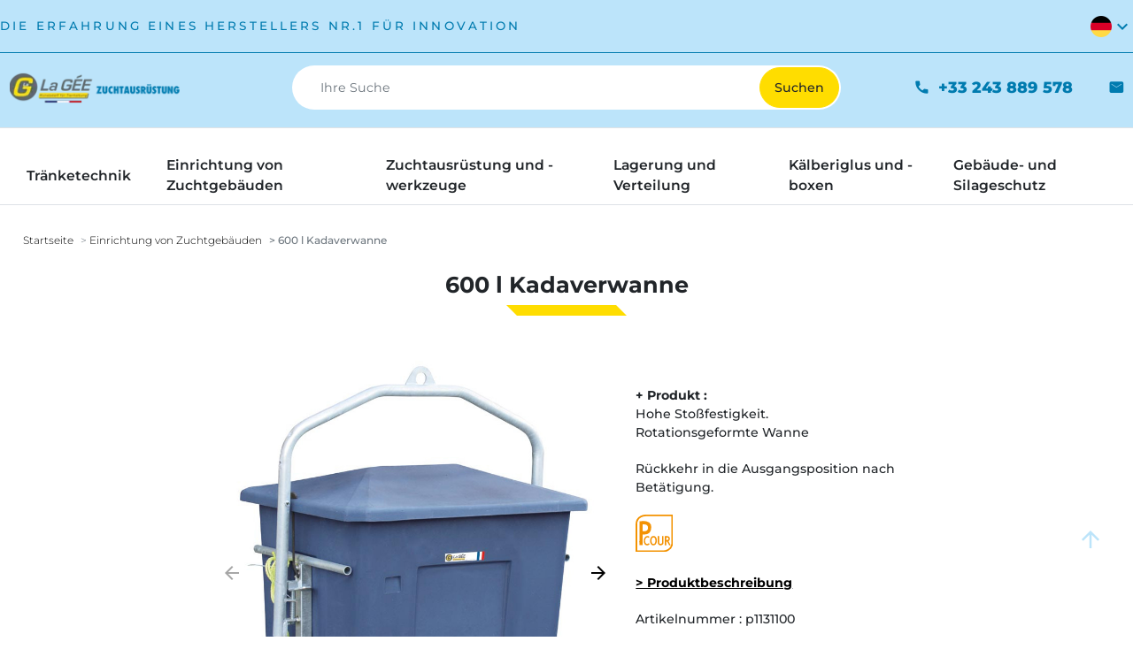

--- FILE ---
content_type: text/html; charset=utf-8
request_url: https://www.lagee-zuchtausruestung.de/139-600-l-kadaverwanne.html
body_size: 22013
content:
<!DOCTYPE html>
<html><head> 
 
 
   
     
      <link href="https://www.lagee-zuchtausruestung.de/10125-large_default/600-l-kadaverwanne.webp" rel="preload" as="image">
  
    
       
  <meta charset="utf-8">


  <meta http-equiv="x-ua-compatible" content="ie=edge">



  <title>600 l Kadaverwanne</title>
  
    
  
  <meta name="description" content="Hohe Stoßfestigkeit.
Rotationsgeformte Wanne
 Rückkehr in die Ausgangsposition nach Betätigung.
">
  <meta name="keywords" content="">


      <meta name="robots" content="index">
    
      <link rel="canonical" href="https://www.lagee-zuchtausruestung.de/139-600-l-kadaverwanne.html">
  

                
                        <link rel="alternate" hreflang="fr" href="https://www.lagee-elevage.fr">
                            <link rel="alternate" hreflang="en" href="https://www.lagee-livestock-equipment.com">
                            <link rel="alternate" hreflang="de" href="https://www.lagee-zuchtausruestung.de/139-600-l-kadaverwanne.html">
                <link rel="alternate" hreflang="x-default" href="https://www.lagee-zuchtausruestung.de/139-600-l-kadaverwanne.html">
    

  
    
  



  <meta name="viewport" content="width=device-width, initial-scale=1">



  <link rel="icon" type="image/vnd.microsoft.icon" href="https://www.lagee-zuchtausruestung.de/img/favicon.ico?1670851007">
  <link rel="shortcut icon" type="image/x-icon" href="https://www.lagee-zuchtausruestung.de/img/favicon.ico?1670851007">



      <link href="https://www.lagee-zuchtausruestung.de/img/logo-1670851000.webp" rel="preload" as="image">
    




  
  
      <link rel="preload" href="https://www.lagee-zuchtausruestung.de/themes/clg-modern-2022/assets/cache/theme-56955e20.css?v=98f13708210194c475687be6106a3b84" as="style">
  
  <link rel="stylesheet" href="https://www.lagee-zuchtausruestung.de/themes/clg-modern-2022/assets/cache/theme-56955e20.css?v=98f13708210194c475687be6106a3b84" type="text/css" media="all">




  




  <script type="text/javascript">
        var activeLazyLoadDetail = false;
        var activeLoadMoreButtonDetail = {"id_dw_load_more_button":"2","load_more_button_status":"1","load_more_button_font_style":"Montserrat","load_more_button_font_color":"#000000","load_more_button_text":"Laden Sie mehr Produkte","button_type":"2","load_more_button_font_size":"15","load_more_button_load_more_bg":"#FFDD00","load_more_button_page_selected":"category,manufacturer,newproducts,pricesdrop,supplier,search","load_more_button_container_css":"#js-product-list .products-list","load_more_button_product_css":".products-list__block.products-list__block--grid","load_more_button_pagination_css":"#js-product-list .pagination"};
        var listDisplayAjaxUrl = "https:\/\/www.lagee-zuchtausruestung.de\/module\/is_themecore\/ajaxTheme";
        var moduleImgPath = "\/modules\/infinitescrolldw\/views\/img\/";
        var prestashop = {"cart":{"products":[],"totals":{"total":{"type":"total","label":"Gesamt","amount":0,"value":"0,00\u00a0\u20ac"},"total_including_tax":{"type":"total","label":"Gesamt (inkl. MwSt.)","amount":0,"value":"0,00\u00a0\u20ac"},"total_excluding_tax":{"type":"total","label":"Gesamtpreis o. MwSt.","amount":0,"value":"0,00\u00a0\u20ac"}},"subtotals":{"products":{"type":"products","label":"Zwischensumme","amount":0,"value":"0,00\u00a0\u20ac"},"discounts":null,"shipping":{"type":"shipping","label":"Versand","amount":0,"value":""},"tax":{"type":"tax","label":"Steuers\u00e4tze","amount":0,"value":"0,00\u00a0\u20ac"}},"products_count":0,"summary_string":"0 Artikel","vouchers":{"allowed":0,"added":[]},"discounts":[],"minimalPurchase":0,"minimalPurchaseRequired":""},"currency":{"id":2,"name":"Euro","iso_code":"EUR","iso_code_num":"978","sign":"\u20ac"},"customer":{"lastname":null,"firstname":null,"email":null,"birthday":null,"newsletter":null,"newsletter_date_add":null,"optin":null,"website":null,"company":null,"siret":null,"ape":null,"is_logged":false,"gender":{"type":null,"name":null},"addresses":[]},"country":{"id_zone":"1","id_currency":"0","call_prefix":"49","iso_code":"DE","active":"1","contains_states":"0","need_identification_number":"0","need_zip_code":"1","zip_code_format":"NNNNN","display_tax_label":"1","name":"Deutschland","id":1},"language":{"name":"Deutsch (German)","iso_code":"de","locale":"de-DE","language_code":"de-de","active":"1","is_rtl":"0","date_format_lite":"d.m.Y","date_format_full":"d.m.Y H:i:s","id":3},"page":{"title":"","canonical":"https:\/\/www.lagee-zuchtausruestung.de\/139-600-l-kadaverwanne.html","meta":{"title":"600 l Kadaverwanne","description":"Hohe Sto\u00dffestigkeit.\nRotationsgeformte Wanne\n R\u00fcckkehr in die Ausgangsposition nach Bet\u00e4tigung.\n","keywords":"","robots":"index"},"page_name":"product","body_classes":{"lang-de":true,"lang-rtl":false,"country-DE":true,"currency-EUR":true,"layout-full-width":true,"page-product":true,"tax-display-enabled":true,"page-customer-account":false,"product-id-139":true,"product-600 l Kadaverwanne":true,"product-id-category-26":true,"product-id-manufacturer-0":true,"product-id-supplier-0":true},"admin_notifications":[],"password-policy":{"feedbacks":{"0":"Sehr schwach","1":"Schwach","2":"Durchschnitt","3":"Stark","4":"Sehr stark","Straight rows of keys are easy to guess":"Nebeneinander liegende Tastenreihen sind leicht zu erraten","Short keyboard patterns are easy to guess":"Kurze Tastatur-Muster sind leicht zu erraten","Use a longer keyboard pattern with more turns":"Verwenden Sie ein l\u00e4ngeres Tastatur-Muster mit mehr Zuf\u00e4llen","Repeats like \"aaa\" are easy to guess":"Wiederholungen wie \u201eaaa\u201c sind leicht zu erraten","Repeats like \"abcabcabc\" are only slightly harder to guess than \"abc\"":"Wiederholungen wie \u201eabcabcabc\u201c sind nur etwas schwerer zu erraten als \u201eabc\u201c","Sequences like abc or 6543 are easy to guess":"Zeichenfolgen wie \u201eabc\u201c oder \u201e6543\u201c sind leicht zu erraten.","Recent years are easy to guess":"Aktuelle Jahre sind leicht zu erraten","Dates are often easy to guess":"Datumsangaben sind oft leicht zu erraten","This is a top-10 common password":"Dies ist ein g\u00e4ngiges Top-10-Passwort","This is a top-100 common password":"Dies ist ein g\u00e4ngiges Top-100-Passwort","This is a very common password":"Dies ist ein sehr g\u00e4ngiges Passwort","This is similar to a commonly used password":"Dies \u00e4hnelt einem g\u00e4ngigen Passwort","A word by itself is easy to guess":"Ein einzelnes Wort ist leicht zu erraten","Names and surnames by themselves are easy to guess":"Vor- und Nachnamen sind leicht zu erraten","Common names and surnames are easy to guess":"G\u00e4ngige Vor- und Nachnamen sind leicht zu erraten","Use a few words, avoid common phrases":"Verwenden Sie mehrere W\u00f6rter, vermeiden Sie g\u00e4ngige Ausdr\u00fccke.","No need for symbols, digits, or uppercase letters":"Symbole, Ziffern oder Gro\u00dfbuchstaben sind nicht notwendig","Avoid repeated words and characters":"Vermeiden Sie Wort- und Zeichenwiederholungen","Avoid sequences":"Vermeiden Sie Sequenzen","Avoid recent years":"Vermeiden Sie aktuelle Jahreszahlen","Avoid years that are associated with you":"Vermeiden Sie Jahreszahlen, die mit Ihnen in Verbindung gebracht werden k\u00f6nnen","Avoid dates and years that are associated with you":"Vermeiden Sie Datums- und Jahresangaben, die mit Ihnen in Verbindung gebracht werden k\u00f6nnen","Capitalization doesn't help very much":"Gro\u00dfschreibung ist nicht sehr hilfreich","All-uppercase is almost as easy to guess as all-lowercase":"Gro\u00dfschreibung ist fast genau so leicht zu erraten wie Kleinschreibung","Reversed words aren't much harder to guess":"Umgekehrte W\u00f6rter sind nicht viel schwerer zu erraten","Predictable substitutions like '@' instead of 'a' don't help very much":"H\u00e4ufig verwendete Ersetzungen wie \u201e@\u201c anstelle von \u201ea\u201c sind nicht sehr zweckdienlich.","Add another word or two. Uncommon words are better.":"Erg\u00e4nzen Sie ein oder zwei W\u00f6rter. Selten gebrauchte W\u00f6rter sind besser."}}},"shop":{"name":"La G\u00e9e - Zuchtausr\u00fcstung","logo":"https:\/\/www.lagee-zuchtausruestung.de\/img\/logo-1670851000.jpg","stores_icon":"https:\/\/www.lagee-zuchtausruestung.de\/img\/logo_stores.png","favicon":"https:\/\/www.lagee-zuchtausruestung.de\/img\/favicon.ico"},"core_js_public_path":"\/themes\/","urls":{"base_url":"https:\/\/www.lagee-zuchtausruestung.de\/","current_url":"https:\/\/www.lagee-zuchtausruestung.de\/139-600-l-kadaverwanne.html","shop_domain_url":"https:\/\/www.lagee-zuchtausruestung.de","img_ps_url":"https:\/\/www.lagee-zuchtausruestung.de\/img\/","img_cat_url":"https:\/\/www.lagee-zuchtausruestung.de\/img\/c\/","img_lang_url":"https:\/\/www.lagee-zuchtausruestung.de\/img\/l\/","img_prod_url":"https:\/\/www.lagee-zuchtausruestung.de\/img\/p\/","img_manu_url":"https:\/\/www.lagee-zuchtausruestung.de\/img\/m\/","img_sup_url":"https:\/\/www.lagee-zuchtausruestung.de\/img\/su\/","img_ship_url":"https:\/\/www.lagee-zuchtausruestung.de\/img\/s\/","img_store_url":"https:\/\/www.lagee-zuchtausruestung.de\/img\/st\/","img_col_url":"https:\/\/www.lagee-zuchtausruestung.de\/img\/co\/","img_url":"https:\/\/www.lagee-zuchtausruestung.de\/themes\/clg-modern-2022\/assets\/img\/","css_url":"https:\/\/www.lagee-zuchtausruestung.de\/themes\/clg-modern-2022\/assets\/css\/","js_url":"https:\/\/www.lagee-zuchtausruestung.de\/themes\/clg-modern-2022\/assets\/js\/","pic_url":"https:\/\/www.lagee-zuchtausruestung.de\/upload\/","theme_assets":"https:\/\/www.lagee-zuchtausruestung.de\/themes\/clg-modern-2022\/assets\/","theme_dir":"https:\/\/www.lagee-zuchtausruestung.de\/themes\/clg-modern-2022\/","pages":{"address":"https:\/\/www.lagee-zuchtausruestung.de\/adresse","addresses":"https:\/\/www.lagee-zuchtausruestung.de\/adressen","authentication":"https:\/\/www.lagee-zuchtausruestung.de\/anmeldung","manufacturer":"https:\/\/www.lagee-zuchtausruestung.de\/brands","cart":"https:\/\/www.lagee-zuchtausruestung.de\/warenkorb","category":"https:\/\/www.lagee-zuchtausruestung.de\/index.php?controller=category","cms":"https:\/\/www.lagee-zuchtausruestung.de\/index.php?controller=cms","contact":"https:\/\/www.lagee-zuchtausruestung.de\/kontakt","discount":"https:\/\/www.lagee-zuchtausruestung.de\/Rabatt","guest_tracking":"https:\/\/www.lagee-zuchtausruestung.de\/auftragsverfolgung-gast","history":"https:\/\/www.lagee-zuchtausruestung.de\/bestellungsverlauf","identity":"https:\/\/www.lagee-zuchtausruestung.de\/profil","index":"https:\/\/www.lagee-zuchtausruestung.de\/","my_account":"https:\/\/www.lagee-zuchtausruestung.de\/mein-Konto","order_confirmation":"https:\/\/www.lagee-zuchtausruestung.de\/bestellbestatigung","order_detail":"https:\/\/www.lagee-zuchtausruestung.de\/index.php?controller=order-detail","order_follow":"https:\/\/www.lagee-zuchtausruestung.de\/bestellverfolgung","order":"https:\/\/www.lagee-zuchtausruestung.de\/Bestellung","order_return":"https:\/\/www.lagee-zuchtausruestung.de\/index.php?controller=order-return","order_slip":"https:\/\/www.lagee-zuchtausruestung.de\/bestellschein","pagenotfound":"https:\/\/www.lagee-zuchtausruestung.de\/seite-nicht-gefunden","password":"https:\/\/www.lagee-zuchtausruestung.de\/passwort-zuruecksetzen","pdf_invoice":"https:\/\/www.lagee-zuchtausruestung.de\/index.php?controller=pdf-invoice","pdf_order_return":"https:\/\/www.lagee-zuchtausruestung.de\/index.php?controller=pdf-order-return","pdf_order_slip":"https:\/\/www.lagee-zuchtausruestung.de\/index.php?controller=pdf-order-slip","prices_drop":"https:\/\/www.lagee-zuchtausruestung.de\/angebote","product":"https:\/\/www.lagee-zuchtausruestung.de\/index.php?controller=product","registration":"https:\/\/www.lagee-zuchtausruestung.de\/index.php?controller=registration","search":"https:\/\/www.lagee-zuchtausruestung.de\/suche","sitemap":"https:\/\/www.lagee-zuchtausruestung.de\/Sitemap","stores":"https:\/\/www.lagee-zuchtausruestung.de\/shops","supplier":"https:\/\/www.lagee-zuchtausruestung.de\/lieferant","new_products":"https:\/\/www.lagee-zuchtausruestung.de\/neue-artikel","brands":"https:\/\/www.lagee-zuchtausruestung.de\/brands","register":"https:\/\/www.lagee-zuchtausruestung.de\/index.php?controller=registration","order_login":"https:\/\/www.lagee-zuchtausruestung.de\/Bestellung?login=1"},"alternative_langs":[],"actions":{"logout":"https:\/\/www.lagee-zuchtausruestung.de\/?mylogout="},"no_picture_image":{"bySize":{"small_default":{"url":"https:\/\/www.lagee-zuchtausruestung.de\/img\/p\/de-default-small_default.jpg","width":98,"height":98},"cart_default":{"url":"https:\/\/www.lagee-zuchtausruestung.de\/img\/p\/de-default-cart_default.jpg","width":125,"height":125},"home_default":{"url":"https:\/\/www.lagee-zuchtausruestung.de\/img\/p\/de-default-home_default.jpg","width":250,"height":250},"medium_default":{"url":"https:\/\/www.lagee-zuchtausruestung.de\/img\/p\/de-default-medium_default.jpg","width":452,"height":452},"large_default":{"url":"https:\/\/www.lagee-zuchtausruestung.de\/img\/p\/de-default-large_default.jpg","width":800,"height":800}},"small":{"url":"https:\/\/www.lagee-zuchtausruestung.de\/img\/p\/de-default-small_default.jpg","width":98,"height":98},"medium":{"url":"https:\/\/www.lagee-zuchtausruestung.de\/img\/p\/de-default-home_default.jpg","width":250,"height":250},"large":{"url":"https:\/\/www.lagee-zuchtausruestung.de\/img\/p\/de-default-large_default.jpg","width":800,"height":800},"legend":""}},"configuration":{"display_taxes_label":true,"display_prices_tax_incl":false,"is_catalog":true,"show_prices":true,"opt_in":{"partner":true},"quantity_discount":{"type":"discount","label":"Rabatt auf St\u00fcckzahl"},"voucher_enabled":0,"return_enabled":0},"field_required":[],"breadcrumb":{"links":[{"title":"Startseite","url":"https:\/\/www.lagee-zuchtausruestung.de\/"},{"title":"Einrichtung von Zuchtgeb\u00e4uden","url":"https:\/\/www.lagee-zuchtausruestung.de\/26-einrichtung-von-zuchtgebauden"},{"title":"600 l Kadaverwanne","url":"https:\/\/www.lagee-zuchtausruestung.de\/139-600-l-kadaverwanne.html"}],"count":3},"link":{"protocol_link":"https:\/\/","protocol_content":"https:\/\/"},"time":1769054599,"static_token":"e5cd114ffadd110e54b9e336598dde3e","token":"78d99b5dbb0b6936c41100da8912b8fc","debug":false};
        var psemailsubscription_subscription = "https:\/\/www.lagee-zuchtausruestung.de\/module\/ps_emailsubscription\/subscription";
        var psr_icon_color = "#F19D76";
      </script>

 
  <!-- Google Tag Manager -->
  <script>
  (function(w,d,s,l,i)
    {
      w[l]=w[l]||[];
      w[l].push({
          'gtm.start':new Date().getTime(),
          event:'gtm.js'
        });
      var f=d.getElementsByTagName(s)[0],j=d.createElement(s),dl=l!='dataLayer'?'&l='+l:'';
      j.async=true;j.src='https://www.googletagmanager.com/gtm.js?id='+i+dl;
      f.parentNode.insertBefore(j,f);
    }
  )(window,document,'script','dataLayer','GTM-NDKLN42');
  </script>
  <!-- End Google Tag Manager -->


  <meta property="og:title" content="600 l Kadaverwanne">
  <meta property="og:description" content="Hohe Stoßfestigkeit.
Rotationsgeformte Wanne
 Rückkehr in die Ausgangsposition nach Betätigung.
">
<meta property="og:type" content="website">
<meta property="og:url" content="https://www.lagee-zuchtausruestung.de/139-600-l-kadaverwanne.html">
<meta property="og:site_name" content="La Gée - Zuchtausrüstung">

  <meta property="og:type" content="product">
            <meta property="og:image" content="https://www.lagee-zuchtausruestung.de/10125-large_default/600-l-kadaverwanne.jpg">
          <meta property="og:image" content="https://www.lagee-zuchtausruestung.de/10126-large_default/600-l-kadaverwanne.jpg">
          <meta property="og:image" content="https://www.lagee-zuchtausruestung.de/10127-large_default/600-l-kadaverwanne.jpg">
          <meta property="og:image" content="https://www.lagee-zuchtausruestung.de/10128-large_default/600-l-kadaverwanne.jpg">
          <meta property="og:image" content="https://www.lagee-zuchtausruestung.de/10129-large_default/600-l-kadaverwanne.jpg">
          <meta property="og:image" content="https://www.lagee-zuchtausruestung.de/10130-large_default/600-l-kadaverwanne.jpg">
          <meta property="og:image" content="https://www.lagee-zuchtausruestung.de/10131-large_default/600-l-kadaverwanne.jpg">
        <meta property="og:image:height" content="800">
    <meta property="og:image:width" content="800">

        <meta property="og:availability" content="instock">
<meta name="twitter:card" content="summary_large_image">
<meta property="twitter:title" content="600 l Kadaverwanne">
  <meta property="twitter:description" content="Hohe Stoßfestigkeit.
Rotationsgeformte Wanne
 Rückkehr in die Ausgangsposition nach Betätigung.
">
<meta property="twitter:site" content="La Gée - Zuchtausrüstung">
<meta property="twitter:creator" content="La Gée - Zuchtausrüstung">
<meta property="twitter:domain" content="https://www.lagee-zuchtausruestung.de/139-600-l-kadaverwanne.html">

  <meta property="twitter:image" content="https://www.lagee-zuchtausruestung.de/10125-large_default/600-l-kadaverwanne.jpg">
      <meta property="twitter:image:alt" content="Hohe Stoßfestigkeit.
Rotationsgeformte Wanne
 Rückkehr in die Ausgangsposition nach Betätigung.
">
  

      <script type="application/ld+json">
      {
    "@context": "http://schema.org/",
    "@type": "Product",
    "name": "600 l Kadaverwanne",
    "category": "Einrichtung von Zuchtgebäuden",
    "description": "Hohe Stoßfestigkeit.\nRotationsgeformte Wanne\n Rückkehr in die Ausgangsposition nach Betätigung.\n",
    "image": "https://www.lagee-zuchtausruestung.de/10125-large_default/600-l-kadaverwanne.jpg",
    "sku": "p1131100",
    "gtin13": "3700231910945"
}
    </script>
        <script type="application/ld+json">
      {
    "@context": "http://schema.org",
    "@type": "BreadcrumbList",
    "itemListElement": [
        {
            "@type": "ListItem",
            "position": 1,
            "name": "Startseite",
            "item": "https://www.lagee-zuchtausruestung.de/"
        },
        {
            "@type": "ListItem",
            "position": 2,
            "name": "Einrichtung von Zuchtgebäuden",
            "item": "https://www.lagee-zuchtausruestung.de/26-einrichtung-von-zuchtgebauden"
        },
        {
            "@type": "ListItem",
            "position": 3,
            "name": "600 l Kadaverwanne",
            "item": "https://www.lagee-zuchtausruestung.de/139-600-l-kadaverwanne.html"
        }
    ]
}
    </script>
        <script type="application/ld+json">
      {
    "@context": "http://schema.org",
    "@type": "Organization",
    "name": "La Gée - Zuchtausrüstung",
    "url": "https://www.lagee-zuchtausruestung.de/",
    "logo": {
        "@type": "ImageObject",
        "url": "https://www.lagee-zuchtausruestung.de/img/logo-1670851000.jpg"
    },
    "contactPoint": {
        "@type": "ContactPoint",
        "telephone": "+33 243 889 578",
        "contactType": "customer service"
    },
    "address": {
        "@type": "PostalAddress",
        "postalCode": "72550",
        "streetAddress": "SAS POLYMOULE",
        "addressLocality": "COULANS-SUR-GEE, Frankreich"
    }
}
    </script>
  




     
   
 
   </head><body id="product" class="lang-de country-de currency-eur layout-full-width page-product tax-display-enabled product-id-139 product-600-l-kadaverwanne product-id-category-26 product-id-manufacturer-0 product-id-supplier-0">
 
                <!-- Google Tag Manager (noscript) -->
        <noscript><iframe src="https://www.googletagmanager.com/ns.html?id=GTM-NDKLN42" height="0" width="0" style="display:none;visibility:hidden"></iframe></noscript>
        <!-- End Google Tag Manager (noscript) -->
     
     
       
     
 
     <main class="l-main">
       
                
 
       <header id="header" class="l-header">
         
           
  <div class="header-banner">
    
  </div>



  <nav class="header-nav header-nav__desktop border-bottom bg-secondary pb-3 py-1 d-none d-md-block">
    <div class="container">
      <div class="row align-items-center mb-1">
                      <span class="mb-0 header-text text-highlight flex-grow-1">
                        DIE ERFAHRUNG EINES HERSTELLERS NR.1 FÜR INNOVATION
                      </span>
                  <div id="_language_selector" class="col-auto p-0 flex-grow-0 flex-shrink-0 d-inline-flex flex-row">
    <img class="img-fluid" src="https://www.lagee-zuchtausruestung.de/themes/clg-modern-2022/assets/img/germany.png" alt="flag" loading="lazy" width="24" height="24" data-toggle="collapse" data-target="#listLangues">
    <span id="chevronLang" class="material-icons text-contrast" data-toggle="collapse" data-target="#listLangues">expand_more</span>
        <div class="collapse position-absolute" id="listLangues">
        <div class="card card-body">
            <ul class="mb-0">
                <li class="mr-3 mb-2">
                                        <a class="text-decoration-none text-reset text-nowrap" href="https://www.lagee-elevage.fr">
                        <img class="img-fluid" src="https://www.lagee-zuchtausruestung.de/themes/clg-modern-2022/assets/img/la-france.png" alt="French flag" loading="lazy" width="24" height="24">
                        Français
                    </a>
                </li>
                <li class="mr-3 mb-2">
                                        <a class="text-decoration-none text-reset text-nowrap" href="https://www.lagee-livestock-equipment.com">
                        <img class="img-fluid" src="https://www.lagee-zuchtausruestung.de/themes/clg-modern-2022/assets/img/united-kingdom.png" alt="French flag" loading="lazy" width="24" height="24">
                        English
                    </a>
                </li>
                <li class="mr-3">
                                        <a class="text-decoration-none text-reset text-nowrap" href="https://www.lagee-zuchtausruestung.de">
                        <img class="img-fluid" src="https://www.lagee-zuchtausruestung.de/themes/clg-modern-2022/assets/img/germany.png" alt="French flag" loading="lazy" width="24" height="24">
                        Deutsch
                    </a>
                </li>
            </ul>
        </div>
    </div>
</div>
      </div>

      <div id="line" class="border border-highlight border-top-0 border-left-0 border-right-0">
      </div>

      <div class="row align-items-center mt-3 header-logo">
      <div class="col-md-3 col-xl-2 col-6 header-top__block header-top__block--logo">
          <a href="https://www.lagee-zuchtausruestung.de/">
            <picture><source type="image/webp" srcset="https://www.lagee-zuchtausruestung.de/img/logo-1670851000.webp"><img src="https://www.lagee-zuchtausruestung.de/img/logo-1670851000.jpg" width="200" height="40" class="logo img-fluid" alt="La Gée - Zuchtausrüstung logo" loading="lazy"></source></picture>
          </a>
        </div>

        <div class="col ml-auto p-0 header-top__block header-top__block--search display-mobile-header">
	<div id="_desktop_search_from" class="d-none d-md-block">
		<form class="search-form js-search-form" data-search-controller-url="https://www.lagee-zuchtausruestung.de/module/is_searchbar/ajaxSearch" method="get" action="//www.lagee-zuchtausruestung.de/suche">

		  <div class="search-form__form-group input-group js-parent-focus rounded-pill bg-white p-2px">
			<input class="form-control js-child-focus rounded-pill border-0 js-search-input search-form__input" placeholder="Ihre Suche" type="text" name="s" value="">
				<div class="input-group-append">
	            	<input class="btn btn-primary float-right d-none d-md-inline rounded-pill" name="submit" type="submit" value="Suchen">
	            	<input class="btn btn-primary float-right d-md-none rounded-pill material-icons notranslate" name="submit" type="submit" value="search">
				</div>
			</div>
		</form>
	</div>
	<a role="button" class="search-toggler header-top__link d-block d-md-none" data-toggle="modal" data-target="#saerchModal">
		<div class="header-top__icon-container">
			<span class="header-top__icon material-icons notranslate">search</span>
		</div>
	</a>
</div>

        <div id="_desktop_contact_link" class="col-3 col-xl-2 text-highlight d-none d-md-flex justify-content-end align-items-center">
  <div id="contact-link" class="d-none d-md-inline-flex justify-content-end align-items-center flex-wrap">
    <div class="d-inline-flex justify-content-end align-items-center flex-nowrap">
              <span class="d-inline-flex align-items-center mr-2 mr-lg-5 text-nowrap notranslate">
          <span class="header-top__icon material-icons mr-2 notranslate">phone</span>
                    <span>+33 243 889 578</span>
        </span>
          
      <a href="https://www.lagee-zuchtausruestung.de/kontakt" class="text-highlight">
        <span class="header-top__icon material-icons notranslate">mail</span>
      </a>
    </div>
          </div>

  <div id="contact-link-mobile" class="d-inline-flex d-md-none justify-content-end align-items-center">
         <span class="d-inline-flex  align-items-center mr-3 mr-md-2 mr-lg-5 text-nowrap notranslate">
                <a href="tel:+33%20243%20889%20578" class="text-highlight">        
          <span class="header-top__icon material-icons mr-2 notranslate">phone</span>
        </a>
      </span>
        
    <a href="https://www.lagee-zuchtausruestung.de/kontakt" class="d-inline-flex text-highlight justify-content-end align-items-center">
      <span class="header-top__icon material-icons mr-2 notranslate">mail</span>
    </a>
  </div>
</div>

      </div>
    </div>
  </nav>

  <nav class="header-nav fixed-top header-nav__mobile border-bottom bg-secondary py-2 d-block d-md-none">
    <div class="container">
      <div class="row align-items-center">
      <div class="col-md-3 col-lg-2 col-6 header-top__block header-top__block--logo">
            <a href="https://www.lagee-zuchtausruestung.de/">
              <picture><source type="image/webp" srcset="https://www.lagee-zuchtausruestung.de/img/logo-1670851000.webp"><img src="https://www.lagee-zuchtausruestung.de/img/logo-1670851000.jpg" width="200" height="40" class="logo img-fluid" alt="La Gée - Zuchtausrüstung logo" loading="lazy"></source></picture>
            </a>
        </div>
        <div class="col ml-auto p-0 header-top__block header-top__block--search display-mobile-header">
	<div id="_desktop_search_from" class="d-none d-md-block">
		<form class="search-form js-search-form" data-search-controller-url="https://www.lagee-zuchtausruestung.de/module/is_searchbar/ajaxSearch" method="get" action="//www.lagee-zuchtausruestung.de/suche">

		  <div class="search-form__form-group input-group js-parent-focus rounded-pill bg-white p-2px">
			<input class="form-control js-child-focus rounded-pill border-0 js-search-input search-form__input" placeholder="Ihre Suche" type="text" name="s" value="">
				<div class="input-group-append">
	            	<input class="btn btn-primary float-right d-none d-md-inline rounded-pill" name="submit" type="submit" value="Suchen">
	            	<input class="btn btn-primary float-right d-md-none rounded-pill material-icons notranslate" name="submit" type="submit" value="search">
				</div>
			</div>
		</form>
	</div>
	<a role="button" class="search-toggler header-top__link d-block d-md-none" data-toggle="modal" data-target="#saerchModal">
		<div class="header-top__icon-container">
			<span class="header-top__icon material-icons notranslate">search</span>
		</div>
	</a>
</div>

        <div id="_language_selector" class="col-auto p-0 flex-grow-0 flex-shrink-0 d-inline-flex flex-row">
    <img class="img-fluid" src="https://www.lagee-zuchtausruestung.de/themes/clg-modern-2022/assets/img/germany.png" alt="flag" loading="lazy" width="24" height="24" data-toggle="collapse" data-target="#listLangues">
    <span id="chevronLang" class="material-icons text-contrast" data-toggle="collapse" data-target="#listLangues">expand_more</span>
        <div class="collapse position-absolute" id="listLangues">
        <div class="card card-body">
            <ul class="mb-0">
                <li class="mr-3 mb-2">
                                        <a class="text-decoration-none text-reset text-nowrap" href="https://www.lagee-elevage.fr">
                        <img class="img-fluid" src="https://www.lagee-zuchtausruestung.de/themes/clg-modern-2022/assets/img/la-france.png" alt="French flag" loading="lazy" width="24" height="24">
                        Français
                    </a>
                </li>
                <li class="mr-3 mb-2">
                                        <a class="text-decoration-none text-reset text-nowrap" href="https://www.lagee-livestock-equipment.com">
                        <img class="img-fluid" src="https://www.lagee-zuchtausruestung.de/themes/clg-modern-2022/assets/img/united-kingdom.png" alt="French flag" loading="lazy" width="24" height="24">
                        English
                    </a>
                </li>
                <li class="mr-3">
                                        <a class="text-decoration-none text-reset text-nowrap" href="https://www.lagee-zuchtausruestung.de">
                        <img class="img-fluid" src="https://www.lagee-zuchtausruestung.de/themes/clg-modern-2022/assets/img/germany.png" alt="French flag" loading="lazy" width="24" height="24">
                        Deutsch
                    </a>
                </li>
            </ul>
        </div>
    </div>
</div>
      </div>
    </div>
  </nav>



  <div class="header-top d-none d-md-block">
    <div class="container">

       <div class="row header-top__row">

       <div class="col flex-grow-0 header-top__block header-top__block--menu-toggle d-block d-md-none">
          <a class="header-top__link" rel="nofollow" href="#" data-toggle="modal" data-target="#mobile_top_menu_wrapper">
            <div class="header-top__icon-container">
              <span class="header-top__icon material-icons">menu</span>
            </div>
          </a>
        </div>
        

<div class="d-none d-md-block col-12 header-top__block header-top__block--menu mt-3">
  <div class="main-menu" id="_desktop_top_menu">
    
      <ul class="main-menu__dropdown js-main-menu h-100" role="navigation" data-depth="0">
                                        <li class="h-100 main-menu__item--0 category main-menu__item main-menu__item--top" id="category-4" aria-haspopup="true" aria-expanded="false" aria-owns="top_sub_menu_72727" aria-controls="top_sub_menu_72727">
          
                    <div class="main-menu__item-header">
                      <a class="d-md-flex w-100 h-100 main-menu__item-link main-menu__item-link--top main-menu__item-link--hassubmenu" href="https://www.lagee-zuchtausruestung.de/4-tranketechnik" data-depth="0">
              <span class="align-self-center">Tränketechnik</span>
            </a>
                                                  <span class="d-block d-md-none">
                <span data-target="#top_sub_menu_77689" data-toggle="collapse" class="d-block navbar-toggler icon-collapse">
                  <i class="material-icons"></i>
                </span>
              </span>
          </div>
                                <div class="main-menu__sub  collapse d-md-block" data-collapse-hide-mobile id="top_sub_menu_77689" role="group" aria-labelledby="category-4" aria-expanded="false" aria-hidden="true">
              <div class="menu-sub__content">
                
      <ul class="main-menu__list main-menu__list--1" data-depth="1">
                                        <li class="h-100 main-menu__item--1 category main-menu__item main-menu__item--sub" id="category-5" aria-haspopup="true" aria-expanded="false" aria-owns="top_sub_menu_86804" aria-controls="top_sub_menu_86804">
          
                    <div class="main-menu__item-header">
                      <a class="d-md-flex w-100 h-100 main-menu__item-link main-menu__item-link--sub main-menu__item-link--1 main-menu__item-link--hassubmenu" href="https://www.lagee-zuchtausruestung.de/5-tranken-fur-inneneinrichtung" data-depth="1">
              <span class="align-self-center">Tränken für Inneneinrichtung</span>
            </a>
                                                  <span class="d-block d-md-none">
                <span data-target="#top_sub_menu_69089" data-toggle="collapse" class="d-block navbar-toggler icon-collapse">
                  <i class="material-icons"></i>
                </span>
              </span>
          </div>
                                <div class=" collapse d-md-block" data-collapse-hide-mobile id="top_sub_menu_69089" role="group" aria-labelledby="category-5" aria-expanded="false" aria-hidden="true">
              <div>
                
      <ul class="main-menu__list main-menu__list--2" data-depth="2">
                      <li class="h-100 main-menu__item--2 category main-menu__item main-menu__item--sub" id="category-6">
          
                      <a class="d-md-flex w-100 h-100 main-menu__item-link main-menu__item-link--sub main-menu__item-link--2 main-menu__item-link--nosubmenu" href="https://www.lagee-zuchtausruestung.de/6-rinder-tranken" data-depth="2">
              <span class="align-self-center">Rinder Tränken</span>
            </a>
                              </li>
                      <li class="h-100 main-menu__item--2 category main-menu__item main-menu__item--sub" id="category-11">
          
                      <a class="d-md-flex w-100 h-100 main-menu__item-link main-menu__item-link--sub main-menu__item-link--2 main-menu__item-link--nosubmenu" href="https://www.lagee-zuchtausruestung.de/11-schafe-ziegen-tranken" data-depth="2">
              <span class="align-self-center">Schafe/Ziegen Tränken</span>
            </a>
                              </li>
                      <li class="h-100 main-menu__item--2 category main-menu__item main-menu__item--sub" id="category-14">
          
                      <a class="d-md-flex w-100 h-100 main-menu__item-link main-menu__item-link--sub main-menu__item-link--2 main-menu__item-link--nosubmenu" href="https://www.lagee-zuchtausruestung.de/14-pferde-tranken" data-depth="2">
              <span class="align-self-center">Pferde Tränken</span>
            </a>
                              </li>
                      <li class="h-100 main-menu__item--2 category main-menu__item main-menu__item--sub" id="category-18">
          
                      <a class="d-md-flex w-100 h-100 main-menu__item-link main-menu__item-link--sub main-menu__item-link--2 main-menu__item-link--nosubmenu" href="https://www.lagee-zuchtausruestung.de/18-schweine-tranken" data-depth="2">
              <span class="align-self-center">Schweine Tränken</span>
            </a>
                              </li>
                      <li class="h-100 main-menu__item--2 category main-menu__item main-menu__item--sub" id="category-20">
          
                      <a class="d-md-flex w-100 h-100 main-menu__item-link main-menu__item-link--sub main-menu__item-link--2 main-menu__item-link--nosubmenu" href="https://www.lagee-zuchtausruestung.de/20-zubehor-und-optionen-fur-tranken" data-depth="2">
              <span class="align-self-center">Zubehör und Optionen für Tränken</span>
            </a>
                              </li>
          </ul>
  
              </div>
            </div>
                  </li>
                                        <li class="h-100 main-menu__item--1 category main-menu__item main-menu__item--sub" id="category-21" aria-haspopup="true" aria-expanded="false" aria-owns="top_sub_menu_23690" aria-controls="top_sub_menu_23690">
          
                    <div class="main-menu__item-header">
                      <a class="d-md-flex w-100 h-100 main-menu__item-link main-menu__item-link--sub main-menu__item-link--1 main-menu__item-link--hassubmenu" href="https://www.lagee-zuchtausruestung.de/21-weidetranken" data-depth="1">
              <span class="align-self-center">Weidetränken</span>
            </a>
                                                  <span class="d-block d-md-none">
                <span data-target="#top_sub_menu_18560" data-toggle="collapse" class="d-block navbar-toggler icon-collapse">
                  <i class="material-icons"></i>
                </span>
              </span>
          </div>
                                <div class=" collapse d-md-block" data-collapse-hide-mobile id="top_sub_menu_18560" role="group" aria-labelledby="category-21" aria-expanded="false" aria-hidden="true">
              <div>
                
      <ul class="main-menu__list main-menu__list--2" data-depth="2">
                      <li class="h-100 main-menu__item--2 category main-menu__item main-menu__item--sub" id="category-23">
          
                      <a class="d-md-flex w-100 h-100 main-menu__item-link main-menu__item-link--sub main-menu__item-link--2 main-menu__item-link--nosubmenu" href="https://www.lagee-zuchtausruestung.de/23-weidetranken" data-depth="2">
              <span class="align-self-center">Weidetränken</span>
            </a>
                              </li>
                      <li class="h-100 main-menu__item--2 category main-menu__item main-menu__item--sub" id="category-24">
          
                      <a class="d-md-flex w-100 h-100 main-menu__item-link main-menu__item-link--sub main-menu__item-link--2 main-menu__item-link--nosubmenu" href="https://www.lagee-zuchtausruestung.de/24-zubehor-fur-weidetranken" data-depth="2">
              <span class="align-self-center">Zubehör für Weidetränken</span>
            </a>
                              </li>
                      <li class="h-100 main-menu__item--2 category main-menu__item main-menu__item--sub" id="category-25">
          
                      <a class="d-md-flex w-100 h-100 main-menu__item-link main-menu__item-link--sub main-menu__item-link--2 main-menu__item-link--nosubmenu" href="https://www.lagee-zuchtausruestung.de/25-weidepumpe" data-depth="2">
              <span class="align-self-center">Weidepumpe</span>
            </a>
                              </li>
          </ul>
  
              </div>
            </div>
                  </li>
          </ul>
  
              </div>
            </div>
                  </li>
                                        <li class="h-100 main-menu__item--0 category main-menu__item main-menu__item--top" id="category-26" aria-haspopup="true" aria-expanded="false" aria-owns="top_sub_menu_4440" aria-controls="top_sub_menu_4440">
          
                    <div class="main-menu__item-header">
                      <a class="d-md-flex w-100 h-100 main-menu__item-link main-menu__item-link--top main-menu__item-link--hassubmenu" href="https://www.lagee-zuchtausruestung.de/26-einrichtung-von-zuchtgebauden" data-depth="0">
              <span class="align-self-center">Einrichtung von Zuchtgebäuden</span>
            </a>
                                                  <span class="d-block d-md-none">
                <span data-target="#top_sub_menu_82522" data-toggle="collapse" class="d-block navbar-toggler icon-collapse">
                  <i class="material-icons"></i>
                </span>
              </span>
          </div>
                                <div class="main-menu__sub  collapse d-md-block" data-collapse-hide-mobile id="top_sub_menu_82522" role="group" aria-labelledby="category-26" aria-expanded="false" aria-hidden="true">
              <div class="menu-sub__content">
                
      <ul class="main-menu__list main-menu__list--1" data-depth="1">
                                        <li class="h-100 main-menu__item--1 category main-menu__item main-menu__item--sub" id="category-27" aria-haspopup="true" aria-expanded="false" aria-owns="top_sub_menu_52562" aria-controls="top_sub_menu_52562">
          
                    <div class="main-menu__item-header">
                      <a class="d-md-flex w-100 h-100 main-menu__item-link main-menu__item-link--sub main-menu__item-link--1 main-menu__item-link--hassubmenu" href="https://www.lagee-zuchtausruestung.de/27-sanitarbedarf" data-depth="1">
              <span class="align-self-center">Sanitärbedarf</span>
            </a>
                                                  <span class="d-block d-md-none">
                <span data-target="#top_sub_menu_82385" data-toggle="collapse" class="d-block navbar-toggler icon-collapse">
                  <i class="material-icons"></i>
                </span>
              </span>
          </div>
                                <div class=" collapse d-md-block" data-collapse-hide-mobile id="top_sub_menu_82385" role="group" aria-labelledby="category-27" aria-expanded="false" aria-hidden="true">
              <div>
                
      <ul class="main-menu__list main-menu__list--2" data-depth="2">
                      <li class="h-100 main-menu__item--2 category main-menu__item main-menu__item--sub" id="category-28">
          
                      <a class="d-md-flex w-100 h-100 main-menu__item-link main-menu__item-link--sub main-menu__item-link--2 main-menu__item-link--nosubmenu" href="https://www.lagee-zuchtausruestung.de/28-klauenwannen" data-depth="2">
              <span class="align-self-center">Klauenwannen</span>
            </a>
                              </li>
                      <li class="h-100 main-menu__item--2 category main-menu__item main-menu__item--sub" id="category-29">
          
                      <a class="d-md-flex w-100 h-100 main-menu__item-link main-menu__item-link--sub main-menu__item-link--2 main-menu__item-link--nosubmenu" href="https://www.lagee-zuchtausruestung.de/29-stieflreiniger" data-depth="2">
              <span class="align-self-center">Stieflreiniger</span>
            </a>
                              </li>
                      <li class="h-100 main-menu__item--2 category main-menu__item main-menu__item--sub" id="category-30">
          
                      <a class="d-md-flex w-100 h-100 main-menu__item-link main-menu__item-link--sub main-menu__item-link--2 main-menu__item-link--nosubmenu" href="https://www.lagee-zuchtausruestung.de/30-arzneibox-schrank-und-milchviehhalterschrank" data-depth="2">
              <span class="align-self-center">Arzneibox/Schrank und Milchviehhalterschrank</span>
            </a>
                              </li>
          </ul>
  
              </div>
            </div>
                  </li>
                                        <li class="h-100 main-menu__item--1 category main-menu__item main-menu__item--sub" id="category-31" aria-haspopup="true" aria-expanded="false" aria-owns="top_sub_menu_44403" aria-controls="top_sub_menu_44403">
          
                    <div class="main-menu__item-header">
                      <a class="d-md-flex w-100 h-100 main-menu__item-link main-menu__item-link--sub main-menu__item-link--1 main-menu__item-link--hassubmenu" href="https://www.lagee-zuchtausruestung.de/31-melkstand-und-molkerei" data-depth="1">
              <span class="align-self-center">Melkstand und Molkerei</span>
            </a>
                                                  <span class="d-block d-md-none">
                <span data-target="#top_sub_menu_14916" data-toggle="collapse" class="d-block navbar-toggler icon-collapse">
                  <i class="material-icons"></i>
                </span>
              </span>
          </div>
                                <div class=" collapse d-md-block" data-collapse-hide-mobile id="top_sub_menu_14916" role="group" aria-labelledby="category-31" aria-expanded="false" aria-hidden="true">
              <div>
                
      <ul class="main-menu__list main-menu__list--2" data-depth="2">
                      <li class="h-100 main-menu__item--2 category main-menu__item main-menu__item--sub" id="category-32">
          
                      <a class="d-md-flex w-100 h-100 main-menu__item-link main-menu__item-link--sub main-menu__item-link--2 main-menu__item-link--nosubmenu" href="https://www.lagee-zuchtausruestung.de/32-pflegewagen" data-depth="2">
              <span class="align-self-center">Pflegewagen</span>
            </a>
                              </li>
                      <li class="h-100 main-menu__item--2 category main-menu__item main-menu__item--sub" id="category-33">
          
                      <a class="d-md-flex w-100 h-100 main-menu__item-link main-menu__item-link--sub main-menu__item-link--2 main-menu__item-link--nosubmenu" href="https://www.lagee-zuchtausruestung.de/33-kanisterhalter-und-stufenleiter" data-depth="2">
              <span class="align-self-center">Kanisterhalter und Stufenleiter</span>
            </a>
                              </li>
                      <li class="h-100 main-menu__item--2 category main-menu__item main-menu__item--sub" id="category-34">
          
                      <a class="d-md-flex w-100 h-100 main-menu__item-link main-menu__item-link--sub main-menu__item-link--2 main-menu__item-link--nosubmenu" href="https://www.lagee-zuchtausruestung.de/34-gebaudehygiene-und-reinigung" data-depth="2">
              <span class="align-self-center">Gebäudehygiene und -reinigung</span>
            </a>
                              </li>
          </ul>
  
              </div>
            </div>
                  </li>
                      <li class="h-100 main-menu__item--1 category main-menu__item main-menu__item--sub" id="category-35">
          
                      <a class="d-md-flex w-100 h-100 main-menu__item-link main-menu__item-link--sub main-menu__item-link--1 main-menu__item-link--nosubmenu" href="https://www.lagee-zuchtausruestung.de/35-tierkorperbeseitigung" data-depth="1">
              <span class="align-self-center">Tierkörperbeseitigung</span>
            </a>
                              </li>
          </ul>
  
              </div>
            </div>
                  </li>
                                        <li class="h-100 main-menu__item--0 category main-menu__item main-menu__item--top" id="category-41" aria-haspopup="true" aria-expanded="false" aria-owns="top_sub_menu_74440" aria-controls="top_sub_menu_74440">
          
                    <div class="main-menu__item-header">
                      <a class="d-md-flex w-100 h-100 main-menu__item-link main-menu__item-link--top main-menu__item-link--hassubmenu" href="https://www.lagee-zuchtausruestung.de/41-zuchtausrustung-und-werkzeuge" data-depth="0">
              <span class="align-self-center">Zuchtausrüstung und -werkzeuge</span>
            </a>
                                                  <span class="d-block d-md-none">
                <span data-target="#top_sub_menu_68522" data-toggle="collapse" class="d-block navbar-toggler icon-collapse">
                  <i class="material-icons"></i>
                </span>
              </span>
          </div>
                                <div class="main-menu__sub  collapse d-md-block" data-collapse-hide-mobile id="top_sub_menu_68522" role="group" aria-labelledby="category-41" aria-expanded="false" aria-hidden="true">
              <div class="menu-sub__content">
                
      <ul class="main-menu__list main-menu__list--1" data-depth="1">
                      <li class="h-100 main-menu__item--1 category main-menu__item main-menu__item--sub" id="category-43">
          
                      <a class="d-md-flex w-100 h-100 main-menu__item-link main-menu__item-link--sub main-menu__item-link--1 main-menu__item-link--nosubmenu" href="https://www.lagee-zuchtausruestung.de/43-stielwerkzeuge" data-depth="1">
              <span class="align-self-center">Stielwerkzeuge</span>
            </a>
                              </li>
                      <li class="h-100 main-menu__item--1 category main-menu__item main-menu__item--sub" id="category-44">
          
                      <a class="d-md-flex w-100 h-100 main-menu__item-link main-menu__item-link--sub main-menu__item-link--1 main-menu__item-link--nosubmenu" href="https://www.lagee-zuchtausruestung.de/44-schubkarren" data-depth="1">
              <span class="align-self-center">Schubkarren </span>
            </a>
                              </li>
                      <li class="h-100 main-menu__item--1 category main-menu__item main-menu__item--sub" id="category-45">
          
                      <a class="d-md-flex w-100 h-100 main-menu__item-link main-menu__item-link--sub main-menu__item-link--1 main-menu__item-link--nosubmenu" href="https://www.lagee-zuchtausruestung.de/45-wagen" data-depth="1">
              <span class="align-self-center">Wagen</span>
            </a>
                              </li>
                      <li class="h-100 main-menu__item--1 category main-menu__item main-menu__item--sub" id="category-46">
          
                      <a class="d-md-flex w-100 h-100 main-menu__item-link main-menu__item-link--sub main-menu__item-link--1 main-menu__item-link--nosubmenu" href="https://www.lagee-zuchtausruestung.de/46-anhanger" data-depth="1">
              <span class="align-self-center">Anhänger</span>
            </a>
                              </li>
                      <li class="h-100 main-menu__item--1 category main-menu__item main-menu__item--sub" id="category-47">
          
                      <a class="d-md-flex w-100 h-100 main-menu__item-link main-menu__item-link--sub main-menu__item-link--1 main-menu__item-link--nosubmenu" href="https://www.lagee-zuchtausruestung.de/47-transportkoffer-wanne" data-depth="1">
              <span class="align-self-center">Transportkoffer / Wanne</span>
            </a>
                              </li>
                      <li class="h-100 main-menu__item--1 category main-menu__item main-menu__item--sub" id="category-84">
          
                      <a class="d-md-flex w-100 h-100 main-menu__item-link main-menu__item-link--sub main-menu__item-link--1 main-menu__item-link--nosubmenu" href="https://www.lagee-zuchtausruestung.de/84-ersatzteile-und-zubehor" data-depth="1">
              <span class="align-self-center">Ersatzteile und Zubehör </span>
            </a>
                              </li>
          </ul>
  
              </div>
            </div>
                  </li>
                                        <li class="h-100 main-menu__item--0 category main-menu__item main-menu__item--top" id="category-48" aria-haspopup="true" aria-expanded="false" aria-owns="top_sub_menu_31725" aria-controls="top_sub_menu_31725">
          
                    <div class="main-menu__item-header">
                      <a class="d-md-flex w-100 h-100 main-menu__item-link main-menu__item-link--top main-menu__item-link--hassubmenu" href="https://www.lagee-zuchtausruestung.de/48-lagerung-und-verteilung" data-depth="0">
              <span class="align-self-center">Lagerung und Verteilung</span>
            </a>
                                                  <span class="d-block d-md-none">
                <span data-target="#top_sub_menu_88181" data-toggle="collapse" class="d-block navbar-toggler icon-collapse">
                  <i class="material-icons"></i>
                </span>
              </span>
          </div>
                                <div class="main-menu__sub  collapse d-md-block" data-collapse-hide-mobile id="top_sub_menu_88181" role="group" aria-labelledby="category-48" aria-expanded="false" aria-hidden="true">
              <div class="menu-sub__content">
                
      <ul class="main-menu__list main-menu__list--1" data-depth="1">
                                        <li class="h-100 main-menu__item--1 category main-menu__item main-menu__item--sub" id="category-49" aria-haspopup="true" aria-expanded="false" aria-owns="top_sub_menu_43807" aria-controls="top_sub_menu_43807">
          
                    <div class="main-menu__item-header">
                      <a class="d-md-flex w-100 h-100 main-menu__item-link main-menu__item-link--sub main-menu__item-link--1 main-menu__item-link--hassubmenu" href="https://www.lagee-zuchtausruestung.de/49-lagerung-und-verteilung-wasser" data-depth="1">
              <span class="align-self-center">Lagerung und Verteilung Wasser</span>
            </a>
                                                  <span class="d-block d-md-none">
                <span data-target="#top_sub_menu_63085" data-toggle="collapse" class="d-block navbar-toggler icon-collapse">
                  <i class="material-icons"></i>
                </span>
              </span>
          </div>
                                <div class=" collapse d-md-block" data-collapse-hide-mobile id="top_sub_menu_63085" role="group" aria-labelledby="category-49" aria-expanded="false" aria-hidden="true">
              <div>
                
      <ul class="main-menu__list main-menu__list--2" data-depth="2">
                      <li class="h-100 main-menu__item--2 category main-menu__item main-menu__item--sub" id="category-94">
          
                      <a class="d-md-flex w-100 h-100 main-menu__item-link main-menu__item-link--sub main-menu__item-link--2 main-menu__item-link--nosubmenu" href="https://www.lagee-zuchtausruestung.de/94-behaelter-fuer-regenwasser" data-depth="2">
              <span class="align-self-center">Behälter für Regenwasser</span>
            </a>
                              </li>
                      <li class="h-100 main-menu__item--2 category main-menu__item main-menu__item--sub" id="category-50">
          
                      <a class="d-md-flex w-100 h-100 main-menu__item-link main-menu__item-link--sub main-menu__item-link--2 main-menu__item-link--nosubmenu" href="https://www.lagee-zuchtausruestung.de/50-landwirtschaftliche-wassertanks" data-depth="2">
              <span class="align-self-center">Landwirtschaftliche Wassertanks</span>
            </a>
                              </li>
                      <li class="h-100 main-menu__item--2 category main-menu__item main-menu__item--sub" id="category-51">
          
                      <a class="d-md-flex w-100 h-100 main-menu__item-link main-menu__item-link--sub main-menu__item-link--2 main-menu__item-link--nosubmenu" href="https://www.lagee-zuchtausruestung.de/51-regenwasserspeicher" data-depth="2">
              <span class="align-self-center">Regenwasserspeicher</span>
            </a>
                              </li>
                      <li class="h-100 main-menu__item--2 category main-menu__item main-menu__item--sub" id="category-52">
          
                      <a class="d-md-flex w-100 h-100 main-menu__item-link main-menu__item-link--sub main-menu__item-link--2 main-menu__item-link--nosubmenu" href="https://www.lagee-zuchtausruestung.de/52-tanks-auf-fahrgestell" data-depth="2">
              <span class="align-self-center">Tanks auf Fahrgestell</span>
            </a>
                              </li>
                      <li class="h-100 main-menu__item--2 category main-menu__item main-menu__item--sub" id="category-81">
          
                      <a class="d-md-flex w-100 h-100 main-menu__item-link main-menu__item-link--sub main-menu__item-link--2 main-menu__item-link--nosubmenu" href="https://www.lagee-zuchtausruestung.de/81-zubehor-fur-tanks-und-regenwasserspeicher" data-depth="2">
              <span class="align-self-center">Zubehör für Tanks und Regenwasserspeicher</span>
            </a>
                              </li>
          </ul>
  
              </div>
            </div>
                  </li>
                                        <li class="h-100 main-menu__item--1 category main-menu__item main-menu__item--sub" id="category-53" aria-haspopup="true" aria-expanded="false" aria-owns="top_sub_menu_73607" aria-controls="top_sub_menu_73607">
          
                    <div class="main-menu__item-header">
                      <a class="d-md-flex w-100 h-100 main-menu__item-link main-menu__item-link--sub main-menu__item-link--1 main-menu__item-link--hassubmenu" href="https://www.lagee-zuchtausruestung.de/53-futtermittel-und-heu" data-depth="1">
              <span class="align-self-center">Futtermittel und Heu</span>
            </a>
                                                  <span class="d-block d-md-none">
                <span data-target="#top_sub_menu_2504" data-toggle="collapse" class="d-block navbar-toggler icon-collapse">
                  <i class="material-icons"></i>
                </span>
              </span>
          </div>
                                <div class=" collapse d-md-block" data-collapse-hide-mobile id="top_sub_menu_2504" role="group" aria-labelledby="category-53" aria-expanded="false" aria-hidden="true">
              <div>
                
      <ul class="main-menu__list main-menu__list--2" data-depth="2">
                      <li class="h-100 main-menu__item--2 category main-menu__item main-menu__item--sub" id="category-54">
          
                      <a class="d-md-flex w-100 h-100 main-menu__item-link main-menu__item-link--sub main-menu__item-link--2 main-menu__item-link--nosubmenu" href="https://www.lagee-zuchtausruestung.de/54-futtersilos" data-depth="2">
              <span class="align-self-center">Futtersilos</span>
            </a>
                              </li>
                      <li class="h-100 main-menu__item--2 category main-menu__item main-menu__item--sub" id="category-55">
          
                      <a class="d-md-flex w-100 h-100 main-menu__item-link main-menu__item-link--sub main-menu__item-link--2 main-menu__item-link--nosubmenu" href="https://www.lagee-zuchtausruestung.de/55-troge" data-depth="2">
              <span class="align-self-center">Tröge</span>
            </a>
                              </li>
                      <li class="h-100 main-menu__item--2 category main-menu__item main-menu__item--sub" id="category-56">
          
                      <a class="d-md-flex w-100 h-100 main-menu__item-link main-menu__item-link--sub main-menu__item-link--2 main-menu__item-link--nosubmenu" href="https://www.lagee-zuchtausruestung.de/56-lagerungscontainer-und-eimer" data-depth="2">
              <span class="align-self-center">Lagerungscontainer und Eimer</span>
            </a>
                              </li>
                      <li class="h-100 main-menu__item--2 category main-menu__item main-menu__item--sub" id="category-58">
          
                      <a class="d-md-flex w-100 h-100 main-menu__item-link main-menu__item-link--sub main-menu__item-link--2 main-menu__item-link--nosubmenu" href="https://www.lagee-zuchtausruestung.de/58-salzlecksteinhalter" data-depth="2">
              <span class="align-self-center">Salzlecksteinhalter</span>
            </a>
                              </li>
          </ul>
  
              </div>
            </div>
                  </li>
                      <li class="h-100 main-menu__item--1 category main-menu__item main-menu__item--sub" id="category-59">
          
                      <a class="d-md-flex w-100 h-100 main-menu__item-link main-menu__item-link--sub main-menu__item-link--1 main-menu__item-link--nosubmenu" href="https://www.lagee-zuchtausruestung.de/59-lagerung-von-dungemitteln" data-depth="1">
              <span class="align-self-center">Lagerung von Dûngemitteln</span>
            </a>
                              </li>
          </ul>
  
              </div>
            </div>
                  </li>
                                        <li class="h-100 main-menu__item--0 category main-menu__item main-menu__item--top" id="category-60" aria-haspopup="true" aria-expanded="false" aria-owns="top_sub_menu_3250" aria-controls="top_sub_menu_3250">
          
                    <div class="main-menu__item-header">
                      <a class="d-md-flex w-100 h-100 main-menu__item-link main-menu__item-link--top main-menu__item-link--hassubmenu" href="https://www.lagee-zuchtausruestung.de/60-kalberiglus-und-boxen" data-depth="0">
              <span class="align-self-center">Kälberiglus und -boxen</span>
            </a>
                                                  <span class="d-block d-md-none">
                <span data-target="#top_sub_menu_48093" data-toggle="collapse" class="d-block navbar-toggler icon-collapse">
                  <i class="material-icons"></i>
                </span>
              </span>
          </div>
                                <div class="main-menu__sub  collapse d-md-block" data-collapse-hide-mobile id="top_sub_menu_48093" role="group" aria-labelledby="category-60" aria-expanded="false" aria-hidden="true">
              <div class="menu-sub__content">
                
      <ul class="main-menu__list main-menu__list--1" data-depth="1">
                                        <li class="h-100 main-menu__item--1 category main-menu__item main-menu__item--sub" id="category-61" aria-haspopup="true" aria-expanded="false" aria-owns="top_sub_menu_14935" aria-controls="top_sub_menu_14935">
          
                    <div class="main-menu__item-header">
                      <a class="d-md-flex w-100 h-100 main-menu__item-link main-menu__item-link--sub main-menu__item-link--1 main-menu__item-link--hassubmenu" href="https://www.lagee-zuchtausruestung.de/61-individuelle-kalberiglus" data-depth="1">
              <span class="align-self-center">Individuelle Kälberiglus</span>
            </a>
                                                  <span class="d-block d-md-none">
                <span data-target="#top_sub_menu_38768" data-toggle="collapse" class="d-block navbar-toggler icon-collapse">
                  <i class="material-icons"></i>
                </span>
              </span>
          </div>
                                <div class=" collapse d-md-block" data-collapse-hide-mobile id="top_sub_menu_38768" role="group" aria-labelledby="category-61" aria-expanded="false" aria-hidden="true">
              <div>
                
      <ul class="main-menu__list main-menu__list--2" data-depth="2">
                      <li class="h-100 main-menu__item--2 category main-menu__item main-menu__item--sub" id="category-75">
          
                      <a class="d-md-flex w-100 h-100 main-menu__item-link main-menu__item-link--sub main-menu__item-link--2 main-menu__item-link--nosubmenu" href="https://www.lagee-zuchtausruestung.de/75-individuelle-kalberiglus" data-depth="2">
              <span class="align-self-center">Individuelle Kälberiglus</span>
            </a>
                              </li>
                      <li class="h-100 main-menu__item--2 category main-menu__item main-menu__item--sub" id="category-76">
          
                      <a class="d-md-flex w-100 h-100 main-menu__item-link main-menu__item-link--sub main-menu__item-link--2 main-menu__item-link--nosubmenu" href="https://www.lagee-zuchtausruestung.de/76-optionen-und-zubehor-fur-individuelle-kalberiglus" data-depth="2">
              <span class="align-self-center">Optionen und Zubehör für Individuelle Kälberiglus</span>
            </a>
                              </li>
          </ul>
  
              </div>
            </div>
                  </li>
                                        <li class="h-100 main-menu__item--1 category main-menu__item main-menu__item--sub" id="category-62" aria-haspopup="true" aria-expanded="false" aria-owns="top_sub_menu_95418" aria-controls="top_sub_menu_95418">
          
                    <div class="main-menu__item-header">
                      <a class="d-md-flex w-100 h-100 main-menu__item-link main-menu__item-link--sub main-menu__item-link--1 main-menu__item-link--hassubmenu" href="https://www.lagee-zuchtausruestung.de/62-kollektive-kalbeiglus" data-depth="1">
              <span class="align-self-center">Kollektive Kälbeiglus</span>
            </a>
                                                  <span class="d-block d-md-none">
                <span data-target="#top_sub_menu_68847" data-toggle="collapse" class="d-block navbar-toggler icon-collapse">
                  <i class="material-icons"></i>
                </span>
              </span>
          </div>
                                <div class=" collapse d-md-block" data-collapse-hide-mobile id="top_sub_menu_68847" role="group" aria-labelledby="category-62" aria-expanded="false" aria-hidden="true">
              <div>
                
      <ul class="main-menu__list main-menu__list--2" data-depth="2">
                      <li class="h-100 main-menu__item--2 category main-menu__item main-menu__item--sub" id="category-77">
          
                      <a class="d-md-flex w-100 h-100 main-menu__item-link main-menu__item-link--sub main-menu__item-link--2 main-menu__item-link--nosubmenu" href="https://www.lagee-zuchtausruestung.de/77-kollektive-kalbeiglus" data-depth="2">
              <span class="align-self-center">Kollektive Kälbeiglus</span>
            </a>
                              </li>
                      <li class="h-100 main-menu__item--2 category main-menu__item main-menu__item--sub" id="category-78">
          
                      <a class="d-md-flex w-100 h-100 main-menu__item-link main-menu__item-link--sub main-menu__item-link--2 main-menu__item-link--nosubmenu" href="https://www.lagee-zuchtausruestung.de/78-optionen-und-zubehor-fur-kollektive-kalbeiglus" data-depth="2">
              <span class="align-self-center">Optionen und Zubehör für Kollektive Kälbeiglus</span>
            </a>
                              </li>
          </ul>
  
              </div>
            </div>
                  </li>
                                        <li class="h-100 main-menu__item--1 category main-menu__item main-menu__item--sub" id="category-63" aria-haspopup="true" aria-expanded="false" aria-owns="top_sub_menu_46066" aria-controls="top_sub_menu_46066">
          
                    <div class="main-menu__item-header">
                      <a class="d-md-flex w-100 h-100 main-menu__item-link main-menu__item-link--sub main-menu__item-link--1 main-menu__item-link--hassubmenu" href="https://www.lagee-zuchtausruestung.de/63-kalberboxen" data-depth="1">
              <span class="align-self-center">Kälberboxen</span>
            </a>
                                                  <span class="d-block d-md-none">
                <span data-target="#top_sub_menu_70647" data-toggle="collapse" class="d-block navbar-toggler icon-collapse">
                  <i class="material-icons"></i>
                </span>
              </span>
          </div>
                                <div class=" collapse d-md-block" data-collapse-hide-mobile id="top_sub_menu_70647" role="group" aria-labelledby="category-63" aria-expanded="false" aria-hidden="true">
              <div>
                
      <ul class="main-menu__list main-menu__list--2" data-depth="2">
                      <li class="h-100 main-menu__item--2 category main-menu__item main-menu__item--sub" id="category-79">
          
                      <a class="d-md-flex w-100 h-100 main-menu__item-link main-menu__item-link--sub main-menu__item-link--2 main-menu__item-link--nosubmenu" href="https://www.lagee-zuchtausruestung.de/79-kalberboxen" data-depth="2">
              <span class="align-self-center">Kälberboxen</span>
            </a>
                              </li>
                      <li class="h-100 main-menu__item--2 category main-menu__item main-menu__item--sub" id="category-95">
          
                      <a class="d-md-flex w-100 h-100 main-menu__item-link main-menu__item-link--sub main-menu__item-link--2 main-menu__item-link--nosubmenu" href="https://www.lagee-zuchtausruestung.de/95-fahrbare-kaelberboxen" data-depth="2">
              <span class="align-self-center">Fahrbare Kälberboxen</span>
            </a>
                              </li>
                      <li class="h-100 main-menu__item--2 category main-menu__item main-menu__item--sub" id="category-80">
          
                      <a class="d-md-flex w-100 h-100 main-menu__item-link main-menu__item-link--sub main-menu__item-link--2 main-menu__item-link--nosubmenu" href="https://www.lagee-zuchtausruestung.de/80-optionen-und-zubehor-fur-kalberboxen" data-depth="2">
              <span class="align-self-center">Optionen und Zubehör für Kälberboxen</span>
            </a>
                              </li>
          </ul>
  
              </div>
            </div>
                  </li>
          </ul>
  
              </div>
            </div>
                  </li>
                                        <li class="h-100 main-menu__item--0 category main-menu__item main-menu__item--top" id="category-64" aria-haspopup="true" aria-expanded="false" aria-owns="top_sub_menu_53865" aria-controls="top_sub_menu_53865">
          
                    <div class="main-menu__item-header">
                      <a class="d-md-flex w-100 h-100 main-menu__item-link main-menu__item-link--top main-menu__item-link--hassubmenu" href="https://www.lagee-zuchtausruestung.de/64-gebaude-und-silageschutz" data-depth="0">
              <span class="align-self-center">Gebäude- und Silageschutz</span>
            </a>
                                                  <span class="d-block d-md-none">
                <span data-target="#top_sub_menu_55571" data-toggle="collapse" class="d-block navbar-toggler icon-collapse">
                  <i class="material-icons"></i>
                </span>
              </span>
          </div>
                                <div class="main-menu__sub  collapse d-md-block" data-collapse-hide-mobile id="top_sub_menu_55571" role="group" aria-labelledby="category-64" aria-expanded="false" aria-hidden="true">
              <div class="menu-sub__content">
                
      <ul class="main-menu__list main-menu__list--1" data-depth="1">
                                        <li class="h-100 main-menu__item--1 category main-menu__item main-menu__item--sub" id="category-65" aria-haspopup="true" aria-expanded="false" aria-owns="top_sub_menu_64945" aria-controls="top_sub_menu_64945">
          
                    <div class="main-menu__item-header">
                      <a class="d-md-flex w-100 h-100 main-menu__item-link main-menu__item-link--sub main-menu__item-link--1 main-menu__item-link--hassubmenu" href="https://www.lagee-zuchtausruestung.de/65-windschutznetz-fur-landwirtschaftliche-und-zuchtgebaude" data-depth="1">
              <span class="align-self-center">Windschutznetz für landwirtschaftliche und Zuchtgebäude </span>
            </a>
                                                  <span class="d-block d-md-none">
                <span data-target="#top_sub_menu_11423" data-toggle="collapse" class="d-block navbar-toggler icon-collapse">
                  <i class="material-icons"></i>
                </span>
              </span>
          </div>
                                <div class=" collapse d-md-block" data-collapse-hide-mobile id="top_sub_menu_11423" role="group" aria-labelledby="category-65" aria-expanded="false" aria-hidden="true">
              <div>
                
      <ul class="main-menu__list main-menu__list--2" data-depth="2">
                      <li class="h-100 main-menu__item--2 category main-menu__item main-menu__item--sub" id="category-66">
          
                      <a class="d-md-flex w-100 h-100 main-menu__item-link main-menu__item-link--sub main-menu__item-link--2 main-menu__item-link--nosubmenu" href="https://www.lagee-zuchtausruestung.de/66-windschutgitter" data-depth="2">
              <span class="align-self-center">Windschutgitter</span>
            </a>
                              </li>
                      <li class="h-100 main-menu__item--2 category main-menu__item main-menu__item--sub" id="category-67">
          
                      <a class="d-md-flex w-100 h-100 main-menu__item-link main-menu__item-link--sub main-menu__item-link--2 main-menu__item-link--nosubmenu" href="https://www.lagee-zuchtausruestung.de/67-windschutznetz" data-depth="2">
              <span class="align-self-center">Windschutznetz</span>
            </a>
                              </li>
                      <li class="h-100 main-menu__item--2 category main-menu__item main-menu__item--sub" id="category-68">
          
                      <a class="d-md-flex w-100 h-100 main-menu__item-link main-menu__item-link--sub main-menu__item-link--2 main-menu__item-link--nosubmenu" href="https://www.lagee-zuchtausruestung.de/68-hebesysteme-und-befestigungen" data-depth="2">
              <span class="align-self-center">Hebesysteme und Befestigungen</span>
            </a>
                              </li>
                      <li class="h-100 main-menu__item--2 category main-menu__item main-menu__item--sub" id="category-69">
          
                      <a class="d-md-flex w-100 h-100 main-menu__item-link main-menu__item-link--sub main-menu__item-link--2 main-menu__item-link--nosubmenu" href="https://www.lagee-zuchtausruestung.de/69-streifenvorhange" data-depth="2">
              <span class="align-self-center">Streifenvorhänge</span>
            </a>
                              </li>
          </ul>
  
              </div>
            </div>
                  </li>
                                        <li class="h-100 main-menu__item--1 category main-menu__item main-menu__item--sub" id="category-70" aria-haspopup="true" aria-expanded="false" aria-owns="top_sub_menu_93005" aria-controls="top_sub_menu_93005">
          
                    <div class="main-menu__item-header">
                      <a class="d-md-flex w-100 h-100 main-menu__item-link main-menu__item-link--sub main-menu__item-link--1 main-menu__item-link--hassubmenu" href="https://www.lagee-zuchtausruestung.de/70-silageschutz" data-depth="1">
              <span class="align-self-center">Silageschutz</span>
            </a>
                                                  <span class="d-block d-md-none">
                <span data-target="#top_sub_menu_1210" data-toggle="collapse" class="d-block navbar-toggler icon-collapse">
                  <i class="material-icons"></i>
                </span>
              </span>
          </div>
                                <div class=" collapse d-md-block" data-collapse-hide-mobile id="top_sub_menu_1210" role="group" aria-labelledby="category-70" aria-expanded="false" aria-hidden="true">
              <div>
                
      <ul class="main-menu__list main-menu__list--2" data-depth="2">
                      <li class="h-100 main-menu__item--2 category main-menu__item main-menu__item--sub" id="category-71">
          
                      <a class="d-md-flex w-100 h-100 main-menu__item-link main-menu__item-link--sub main-menu__item-link--2 main-menu__item-link--nosubmenu" href="https://www.lagee-zuchtausruestung.de/71-silosacke" data-depth="2">
              <span class="align-self-center">Silosäcke</span>
            </a>
                              </li>
                      <li class="h-100 main-menu__item--2 category main-menu__item main-menu__item--sub" id="category-72">
          
                      <a class="d-md-flex w-100 h-100 main-menu__item-link main-menu__item-link--sub main-menu__item-link--2 main-menu__item-link--nosubmenu" href="https://www.lagee-zuchtausruestung.de/72-silonetz" data-depth="2">
              <span class="align-self-center">Silonetz</span>
            </a>
                              </li>
                      <li class="h-100 main-menu__item--2 category main-menu__item main-menu__item--sub" id="category-73">
          
                      <a class="d-md-flex w-100 h-100 main-menu__item-link main-menu__item-link--sub main-menu__item-link--2 main-menu__item-link--nosubmenu" href="https://www.lagee-zuchtausruestung.de/73-siloschutzgitter" data-depth="2">
              <span class="align-self-center">Siloschutzgitter</span>
            </a>
                              </li>
          </ul>
  
              </div>
            </div>
                  </li>
                      <li class="h-100 main-menu__item--1 category main-menu__item main-menu__item--sub" id="category-74">
          
                      <a class="d-md-flex w-100 h-100 main-menu__item-link main-menu__item-link--sub main-menu__item-link--1 main-menu__item-link--nosubmenu" href="https://www.lagee-zuchtausruestung.de/74-landwirtschaftliche-klebstoffe" data-depth="1">
              <span class="align-self-center">Landwirtschaftliche Klebstoffe</span>
            </a>
                              </li>
          </ul>
  
              </div>
            </div>
                  </li>
          </ul>
  
  </div>
</div>

      </div>

    </div>
  </div>
  
  <a href="#" id="toTopBtn" class="cd-top text-replace js-cd-top cd-top--is-visible cd-top--fade-out material-icons" data-abc="true">arrow_upward</a>

         
       </header>
 
       <section id="wrapper">
 
         
           
<aside id="notifications">
  <div class="container">
    
    
    
      </div>
</aside>
         
 
         
         <div class="container">
           
             

      <nav aria-label="breadcrumb" data-depth="3">
      
        <ol class="breadcrumb">
                      
              <li class="breadcrumb-item">
                                  <a href="https://www.lagee-zuchtausruestung.de/">
                                  Startseite
                                  </a>
                              </li>
            
                      
              <li class="breadcrumb-item">
                                  <a href="https://www.lagee-zuchtausruestung.de/26-einrichtung-von-zuchtgebauden">
                                  Einrichtung von Zuchtgebäuden
                                  </a>
                              </li>
            
                      
              <li class="breadcrumb-item active" aria-current="page">
                                  600 l Kadaverwanne
                              </li>
            
                  </ol>
      
    </nav>
  
           
 
           <div class="row">
             
 
             
  <div id="content-wrapper" class="col-12 js-content-wrapper">
    
    

  <section id="main">

    <div class="col col-xl-8 mx-auto row product-container js-product-container">
      <div class="col-md-12 mb-4">
        
          
            <h1 class="h1 text-center underlined">600 l Kadaverwanne</h1>
          
        
      </div>
      <div class="col-md-7 mb-4">
        
            
              <div class="position-relative">
                
    <ul class="product-flags d-flex flex-column position-absolute pe-none">
            </ul>


                
                  
  <div class="js-product-images">
    
      
        <div class="position-relative product-main-images">
                                  <div class="js-product-main-images swiper swiper-custom" data-index="0">
              <div class="product-main-images__list swiper-wrapper">
                <div class="swiper-slide">
                  <picture><img class="img-fluid lazyload" src="https://www.lagee-zuchtausruestung.de/10125-large_default/600-l-kadaverwanne.jpg" width="800" height="800" alt="600 l Kadaverwanne" title="600 l Kadaverwanne"></picture>
                </div>
                                                                                                                    
                    <div class="swiper-slide" data-index="1">
                      <picture><source type="image/webp" data-srcset="https://www.lagee-zuchtausruestung.de/10126-large_default/600-l-kadaverwanne.webp"><img class="img-fluid lazyload" data-src="https://www.lagee-zuchtausruestung.de/10126-large_default/600-l-kadaverwanne.jpg" src="data:image/svg+xml,%3Csvg%20xmlns='http://www.w3.org/2000/svg'%20width='800'%20height='800'%20viewBox='0%200%201%201'%3E%3C/svg%3E" width="800" height="800" alt="600 l Kadaverwanne" title="600 l Kadaverwanne"></source></picture>
                    </div>
                                                          
                    <div class="swiper-slide" data-index="2">
                      <picture><source type="image/webp" data-srcset="https://www.lagee-zuchtausruestung.de/10127-large_default/600-l-kadaverwanne.webp"><img class="img-fluid lazyload" data-src="https://www.lagee-zuchtausruestung.de/10127-large_default/600-l-kadaverwanne.jpg" src="data:image/svg+xml,%3Csvg%20xmlns='http://www.w3.org/2000/svg'%20width='800'%20height='800'%20viewBox='0%200%201%201'%3E%3C/svg%3E" width="800" height="800" alt="600 l Kadaverwanne" title="600 l Kadaverwanne"></source></picture>
                    </div>
                                                          
                    <div class="swiper-slide" data-index="3">
                      <picture><source type="image/webp" data-srcset="https://www.lagee-zuchtausruestung.de/10128-large_default/600-l-kadaverwanne.webp"><img class="img-fluid lazyload" data-src="https://www.lagee-zuchtausruestung.de/10128-large_default/600-l-kadaverwanne.jpg" src="data:image/svg+xml,%3Csvg%20xmlns='http://www.w3.org/2000/svg'%20width='800'%20height='800'%20viewBox='0%200%201%201'%3E%3C/svg%3E" width="800" height="800" alt="600 l Kadaverwanne" title="600 l Kadaverwanne"></source></picture>
                    </div>
                                                          
                    <div class="swiper-slide" data-index="4">
                      <picture><source type="image/webp" data-srcset="https://www.lagee-zuchtausruestung.de/10129-large_default/600-l-kadaverwanne.webp"><img class="img-fluid lazyload" data-src="https://www.lagee-zuchtausruestung.de/10129-large_default/600-l-kadaverwanne.jpg" src="data:image/svg+xml,%3Csvg%20xmlns='http://www.w3.org/2000/svg'%20width='800'%20height='800'%20viewBox='0%200%201%201'%3E%3C/svg%3E" width="800" height="800" alt="600 l Kadaverwanne" title="600 l Kadaverwanne"></source></picture>
                    </div>
                                                          
                    <div class="swiper-slide" data-index="5">
                      <picture><source type="image/webp" data-srcset="https://www.lagee-zuchtausruestung.de/10130-large_default/600-l-kadaverwanne.webp"><img class="img-fluid lazyload" data-src="https://www.lagee-zuchtausruestung.de/10130-large_default/600-l-kadaverwanne.jpg" src="data:image/svg+xml,%3Csvg%20xmlns='http://www.w3.org/2000/svg'%20width='800'%20height='800'%20viewBox='0%200%201%201'%3E%3C/svg%3E" width="800" height="800" alt="600 l Kadaverwanne" title="600 l Kadaverwanne"></source></picture>
                    </div>
                                                          
                    <div class="swiper-slide" data-index="6">
                      <picture><source type="image/webp" data-srcset="https://www.lagee-zuchtausruestung.de/10131-large_default/600-l-kadaverwanne.webp"><img class="img-fluid lazyload" data-src="https://www.lagee-zuchtausruestung.de/10131-large_default/600-l-kadaverwanne.jpg" src="data:image/svg+xml,%3Csvg%20xmlns='http://www.w3.org/2000/svg'%20width='800'%20height='800'%20viewBox='0%200%201%201'%3E%3C/svg%3E" width="800" height="800" alt="600 l Kadaverwanne" title="600 l Kadaverwanne"></source></picture>
                    </div>
                                                </div>

              <div class="swiper-button-prev swiper-button-custom">
                <span class="sr-only">Zurück</span>
                <span class="material-icons">arrow_backward</span>
              </div>
              <div class="swiper-button-next swiper-button-custom">
                <span class="sr-only">Weiter</span>
                <span class="material-icons">arrow_forward</span>
              </div>
            </div>
          
          <a class="product-main-images__modal-trigger-layer btn btn-light shadow rounded-circle hidden-sm-down" data-toggle="modal" data-target="#product-modal">
            <span class="material-icons font-reset line-height-reset">zoom_in</span>
          </a>

        </div>
          

    
              <div class="js-product-thumbs product-thumbs swiper mt-2 swiper-custom">
          <div class="product-thumbs__list swiper-wrapper">
            <div class="product-thumbs__elem swiper-slide">
              <picture><source type="image/webp" data-srcset="https://www.lagee-zuchtausruestung.de/10125-home_default/600-l-kadaverwanne.webp"><img class="img-fluid lazyload" data-src="https://www.lagee-zuchtausruestung.de/10125-home_default/600-l-kadaverwanne.jpg" src="data:image/svg+xml,%3Csvg%20xmlns='http://www.w3.org/2000/svg'%20width='250'%20height='250'%20viewBox='0%200%201%201'%3E%3C/svg%3E" width="250" height="250" alt="600 l Kadaverwanne" title="600 l Kadaverwanne"></source></picture>
            </div>
                                                                                            <div class="product-thumbs__elem swiper-slide">
                  <picture><source type="image/webp" data-srcset="https://www.lagee-zuchtausruestung.de/10126-home_default/600-l-kadaverwanne.webp"><img class="img-fluid lazyload" data-src="https://www.lagee-zuchtausruestung.de/10126-home_default/600-l-kadaverwanne.jpg" src="data:image/svg+xml,%3Csvg%20xmlns='http://www.w3.org/2000/svg'%20width='250'%20height='250'%20viewBox='0%200%201%201'%3E%3C/svg%3E" width="250" height="250" alt="600 l Kadaverwanne" title="600 l Kadaverwanne"></source></picture>
                </div>
                                              <div class="product-thumbs__elem swiper-slide">
                  <picture><source type="image/webp" data-srcset="https://www.lagee-zuchtausruestung.de/10127-home_default/600-l-kadaverwanne.webp"><img class="img-fluid lazyload" data-src="https://www.lagee-zuchtausruestung.de/10127-home_default/600-l-kadaverwanne.jpg" src="data:image/svg+xml,%3Csvg%20xmlns='http://www.w3.org/2000/svg'%20width='250'%20height='250'%20viewBox='0%200%201%201'%3E%3C/svg%3E" width="250" height="250" alt="600 l Kadaverwanne" title="600 l Kadaverwanne"></source></picture>
                </div>
                                              <div class="product-thumbs__elem swiper-slide">
                  <picture><source type="image/webp" data-srcset="https://www.lagee-zuchtausruestung.de/10128-home_default/600-l-kadaverwanne.webp"><img class="img-fluid lazyload" data-src="https://www.lagee-zuchtausruestung.de/10128-home_default/600-l-kadaverwanne.jpg" src="data:image/svg+xml,%3Csvg%20xmlns='http://www.w3.org/2000/svg'%20width='250'%20height='250'%20viewBox='0%200%201%201'%3E%3C/svg%3E" width="250" height="250" alt="600 l Kadaverwanne" title="600 l Kadaverwanne"></source></picture>
                </div>
                                              <div class="product-thumbs__elem swiper-slide">
                  <picture><source type="image/webp" data-srcset="https://www.lagee-zuchtausruestung.de/10129-home_default/600-l-kadaverwanne.webp"><img class="img-fluid lazyload" data-src="https://www.lagee-zuchtausruestung.de/10129-home_default/600-l-kadaverwanne.jpg" src="data:image/svg+xml,%3Csvg%20xmlns='http://www.w3.org/2000/svg'%20width='250'%20height='250'%20viewBox='0%200%201%201'%3E%3C/svg%3E" width="250" height="250" alt="600 l Kadaverwanne" title="600 l Kadaverwanne"></source></picture>
                </div>
                                              <div class="product-thumbs__elem swiper-slide">
                  <picture><source type="image/webp" data-srcset="https://www.lagee-zuchtausruestung.de/10130-home_default/600-l-kadaverwanne.webp"><img class="img-fluid lazyload" data-src="https://www.lagee-zuchtausruestung.de/10130-home_default/600-l-kadaverwanne.jpg" src="data:image/svg+xml,%3Csvg%20xmlns='http://www.w3.org/2000/svg'%20width='250'%20height='250'%20viewBox='0%200%201%201'%3E%3C/svg%3E" width="250" height="250" alt="600 l Kadaverwanne" title="600 l Kadaverwanne"></source></picture>
                </div>
                                              <div class="product-thumbs__elem swiper-slide">
                  <picture><source type="image/webp" data-srcset="https://www.lagee-zuchtausruestung.de/10131-home_default/600-l-kadaverwanne.webp"><img class="img-fluid lazyload" data-src="https://www.lagee-zuchtausruestung.de/10131-home_default/600-l-kadaverwanne.jpg" src="data:image/svg+xml,%3Csvg%20xmlns='http://www.w3.org/2000/svg'%20width='250'%20height='250'%20viewBox='0%200%201%201'%3E%3C/svg%3E" width="250" height="250" alt="600 l Kadaverwanne" title="600 l Kadaverwanne"></source></picture>
                </div>
                                    </div>
        </div>
          
  </div>
  
                
              </div>
            
        
        </div>
        <div class="col-md-5 my-4">
          
                      

          <div class="product-information ">
            
              <div id="product-description-short-139" class="product-description cms-content">
                              <span class="h6">+ Produkt :</span>
                            <p>Hohe Stoßfestigkeit.<br>
Rotationsgeformte Wanne</p>
 <p>Rückkehr in die Ausgangsposition nach Betätigung.</p>
</div>
                                              <div class="mb-3">
                                            <img class="mr-2 mb-1 picto" src="https://www.lagee-zuchtausruestung.de/themes/clg-modern-2022/assets/img/pictos/de/430_PRODUIT_COUR-P1.svg" alt="430_PRODUIT_COUR-P1.svg" loading="lazy" height="50">
                                    </div>
                            <a href="#description" class="font-weight-bold text-dark" id="link-to-description"><u>&gt; Produktbeschreibung</u></a>
            

            
            <div class="product-actions js-product-actions">
              
                <form action="https://www.lagee-zuchtausruestung.de/warenkorb" method="post" id="add-to-cart-or-refresh">
                  <input type="hidden" name="token" value="e5cd114ffadd110e54b9e336598dde3e">
                  <input type="hidden" name="id_product" value="139" id="product_page_product_id">
                  <input type="hidden" name="id_customization" value="0" id="product_customization_id" class="js-product-customization-id">

                  
                    <div class="product-variants js-product-variants my-3">
  </div>
                  

            
                  
                                          <div class="product-reference font-italic">
                        <label class="label">Artikelnummer :  </label>
                        <span class="js-product-reference">p1131100</span>
                      </div>
                                      

                  
                                          <div class="product-ean">
                        <label class="label">Code EAN : </label>
                        <span class="js-product-gencode">3700231910945</span>
                      </div>
                     
                  

                  
                                      

                  
                    <section class="product-discounts js-product-discounts">
  </section>
                  

                  
                    <div class="product-add-to-cart js-product-add-to-cart">
  </div>
                  

                  
                    <div class="product-additional-info js-product-additional-info">
    <div class="sharing my-3">
        <ul class="mb-0 row">
            <li class="col flex-grow-0 flex-shrink-0 mb-2">
                <a href="mailto:?body=https://www.lagee-zuchtausruestung.de/139-600-l-kadaverwanne.html&amp;subject=600%20l%20Kadaverwanne%20sur%20La%20G%C3%A9e%20-%20Zuchtausr%C3%BCstung" title="Partager par mail" target="_blank" rel="noopener noreferrer" class="btn btn-light p-2 rounded-circle btn-lg">
                    <i class="material-icons d-block notranslate">send</i>
                    <div class="sr-only">
                        Partager par mail
                    </div>
                </a>
            </li>
            <li class="col flex-grow-0 flex-shrink-0 mb-2">
                <a aria-disabled="true" disabled title="Ajouter à la liste" target="_blank" rel="noopener noreferrer" class="btn btn-light p-2 rounded-circle btn-lg">
                    <i class="material-icons d-block text text-muted notranslate">playlist_add</i>
                    <div class="sr-only">
                    Ajouter à la liste
                    </div>
                </a>
            </li>
            <li class="col flex-grow-0 flex-shrink-0 mb-2">
                <a href="#" id="print-button" onclick="$('#main').printThis();return false;" title="Imprimer" target="_blank" rel="noopener noreferrer" class="btn btn-light p-2 rounded-circle btn-lg">
                    <i class="material-icons d-block notranslate">print</i>
                    <div class="sr-only">
                        Imprimer
                    </div>
                </a>
            </li>
        </ul>
    </div>
    
</div>                  

                                    
                </form>
              

            </div>

            
              
            

        </div>
      </div>
    </div>
    
  <div class="col col-xl-8 mx-auto card product-tabs">
    <div class="card-header">
      <ul class="nav nav-tabs card-header-tabs justify-content-center" role="tablist">
                  <li class="nav-item">
            <a class="nav-link px-4 py-2" data-toggle="tab" href="#description" role="tab" aria-controls="description">Beschreibung</a>
          </li>
                                      </ul>
    </div>

    <div class="card-body">
      <div class="tab-content" id="tab-content">
        <div class="tab-pane fade in active show" id="description" role="tabpanel">
          
            


            <div class="product-description cms-content"><p>Entleerung mit SKIPPER- oder KRANSYSTEM.</p>
<br><br><p>Ausrüstung:<br>
- 1 Wanne aus U.V.- und frostbeständigem Kunststoff.<br>
Reinigungsmittel- und Hochdruckreinigungsbeständig.<br>
- 1 feuerverzinktem Metallrahmen.</p>
 <p>Am Hofeingang zu stellen, auf eine Betonplatte, um Stabilität zu gewähren und Flüssigkeiten sammeln zu können. Sie schränken mikrobielles Kontaminationsrisiko ein, indem der Zugang des Kadaververwertung LKWs im Hof vermieden wird.</p>
 <p>Ausrüstung:<br>
- 1 Hebearm zum Wanne Einhängen,<br>
- 1 Sperrung/Kippen Achse zum Greifen mit KRANSYSTEM,<br>
- 2 seitliche Ø 30 mm Zapfen zum Greifen mit SKIPPERSYSTEM (in diesem Fall den Hebearm entfernen),<br>
- 4 Ø 200 mm Räder, davon 2 drehbare und 1 mit Bremse;<br>
- 2 weiche Spanner zur Deckelbefestigung.<br>
Die Kippvorrichtung kann zur vollkommenen Entleerung vom Boden betätigt werden.</p>
<br><br> </div>
            
          
          
                          <section class="product-features my-3">
                <dl class="row no-gutters mb-0">
                                      <dt class="col-6 pr-3 border-right py-2 mb-0  border-bottom">Breite</dt>
                    <dd class="col-6 pl-6 py-2 mb-0  border-bottom">1,01 m</dd>
                                      <dt class="col-6 pr-3 border-right py-2 mb-0  border-bottom">Fassungsvermögen</dt>
                    <dd class="col-6 pl-6 py-2 mb-0  border-bottom">600 l</dd>
                                      <dt class="col-6 pr-3 border-right py-2 mb-0  border-bottom">System</dt>
                    <dd class="col-6 pl-6 py-2 mb-0  border-bottom">mit Hebearm</dd>
                                      <dt class="col-6 pr-3 border-right py-2 mb-0  border-bottom">Rahmen</dt>
                    <dd class="col-6 pl-6 py-2 mb-0  border-bottom">feuerverzinkter Stahl</dd>
                                      <dt class="col-6 pr-3 border-right py-2 mb-0  border-bottom">Wanne</dt>
                    <dd class="col-6 pl-6 py-2 mb-0  border-bottom">Kunststoff</dd>
                                      <dt class="col-6 pr-3 border-right py-2 mb-0  border-bottom">Länge mit Hebearm</dt>
                    <dd class="col-6 pl-6 py-2 mb-0  border-bottom">1,30 m</dd>
                                      <dt class="col-6 pr-3 border-right py-2 mb-0  border-bottom">Höhe mit Hebearm</dt>
                    <dd class="col-6 pl-6 py-2 mb-0  border-bottom">1,60 m</dd>
                                      <dt class="col-6 pr-3 border-right py-2 mb-0  border-bottom">Länge ohne Hebearm</dt>
                    <dd class="col-6 pl-6 py-2 mb-0  border-bottom">1,16 m</dd>
                                      <dt class="col-6 pr-3 border-right py-2 mb-0  border-bottom">Höhe ohne Hebearm</dt>
                    <dd class="col-6 pl-6 py-2 mb-0  border-bottom">1,13 m</dd>
                                      <dt class="col-6 pr-3 border-right py-2 mb-0  border-bottom">Verkaufseinheit</dt>
                    <dd class="col-6 pl-6 py-2 mb-0  border-bottom">Pro Stück</dd>
                                      <dt class="col-6 pr-3 border-right py-2 mb-0 "> Verpackung</dt>
                    <dd class="col-6 pl-6 py-2 mb-0 ">Ohne Verpackung</dd>
                                  </dl>
              </section>
                      
        </div>

        
        
                  

              </div>
    </div>
  </div>


    
        <div class="featured-products my-4 ">

    
      <div class="featured-products__header d-flex align-items-center mb-3">
        
          <p class="featured-products__title m-0 underlined-left h2-home">
            
      10 andere Artikel in der gleichen Kategorie:
  
          </p>
        
        <div class="featured-products__navigation d-flex flex-grow-0 flex-shrink-0 ml-auto">
          <div class="swiper-button-prev- swiper-button-custom position-static text-secondary">
            <span class="sr-only">Zurück</span>
            <span class="material-icons">keyboard_arrow_left</span>
          </div>
          <div class="swiper-button-next- swiper-button-custom position-static text-secondary">
            <span class="sr-only">Weiter</span>
            <span class="material-icons">keyboard_arrow_right</span>
          </div>
        </div>
      </div>
    

    
    <div id="" class="swiper product-slider py-1 my-n1" data-swiper='{"speed":500,"breakpoints":{"320":{"slidesPerView":2},"768":{"slidesPerView":3},"992":{"slidesPerView":4}}}'>
      
        <div class="featured-products__slider swiper-wrapper ">
                      
              
    <div class="swiper-slide product-slider__item col-6 col-md-4 col-lg-3 col-xl-20">
    <article class="product-miniature card js-product-miniature p-2 h-100 " data-id-product="112" data-id-product-attribute="0">
      
      <h2 class="h5 product-miniature__title mb-2 order-1">
      <a class="text-reset" href="https://www.lagee-zuchtausruestung.de/112-ga-arzneibox.html">GA Arzneibox</a>
  </h2>


      <div class="product-miniature__hover text-center d-flex">
        <a href="https://www.lagee-zuchtausruestung.de/112-ga-arzneibox.html" class="underlined-min text-contrast text-decoration-none m-auto">Mehr Info</a>
      </div>
      
  <div class="product-miniature__thumb mx-auto position-relative mb-2">
    <a href="https://www.lagee-zuchtausruestung.de/112-ga-arzneibox.html" class="product-miniature__thumb-link">
      <picture><source type="image/webp" srcset="https://www.lagee-zuchtausruestung.de/10195-home_default/ga-arzneibox.webp"><img data-full-size-image-url="https://www.lagee-zuchtausruestung.de/10195-large_default/ga-arzneibox.jpg" src="https://www.lagee-zuchtausruestung.de/10195-home_default/ga-arzneibox.jpg" alt="GA Arzneibox" class="img-fluid" width="250" height="250" loading="lazy"></source></picture>

      
    <ul class="product-flags d-flex flex-column position-absolute pe-none">
            </ul>

    </a>

    <!--
      <a class="quick-view product-miniature__quick-view btn btn-light shadow rounded-circle" href="#" data-link-action="quickview">
        <i class="material-icons product-miniature__quick-view-icon">visibility</i>
      </a>
    -->


    
      
    
  </div>
  <div class="product-miniature__spacer mb-2"></div>


      <div class="d-flex justify-content-between order-2">
        
  

        
          <div class="product-miniature__actions">
        </div>
        
      </div>

    </article>
  </div>

            
                      
              
    <div class="swiper-slide product-slider__item col-6 col-md-4 col-lg-3 col-xl-20">
    <article class="product-miniature card js-product-miniature p-2 h-100 " data-id-product="317" data-id-product-attribute="0">
      
      <h2 class="h5 product-miniature__title mb-2 order-1">
      <a class="text-reset" href="https://www.lagee-zuchtausruestung.de/317-22-cm-handburste.html">22 cm Handbürste</a>
  </h2>


      <div class="product-miniature__hover text-center d-flex">
        <a href="https://www.lagee-zuchtausruestung.de/317-22-cm-handburste.html" class="underlined-min text-contrast text-decoration-none m-auto">Mehr Info</a>
      </div>
      
  <div class="product-miniature__thumb mx-auto position-relative mb-2">
    <a href="https://www.lagee-zuchtausruestung.de/317-22-cm-handburste.html" class="product-miniature__thumb-link">
      <picture><source type="image/webp" srcset="https://www.lagee-zuchtausruestung.de/10224-home_default/22-cm-handburste.webp"><img data-full-size-image-url="https://www.lagee-zuchtausruestung.de/10224-large_default/22-cm-handburste.jpg" src="https://www.lagee-zuchtausruestung.de/10224-home_default/22-cm-handburste.jpg" alt="22 cm Handbürste" class="img-fluid" width="250" height="250" loading="lazy"></source></picture>

      
    <ul class="product-flags d-flex flex-column position-absolute pe-none">
            </ul>

    </a>

    <!--
      <a class="quick-view product-miniature__quick-view btn btn-light shadow rounded-circle" href="#" data-link-action="quickview">
        <i class="material-icons product-miniature__quick-view-icon">visibility</i>
      </a>
    -->


    
      
    
  </div>
  <div class="product-miniature__spacer mb-2"></div>


      <div class="d-flex justify-content-between order-2">
        
  

        
          <div class="product-miniature__actions">
        </div>
        
      </div>

    </article>
  </div>

            
                      
              
    <div class="swiper-slide product-slider__item col-6 col-md-4 col-lg-3 col-xl-20">
    <article class="product-miniature card js-product-miniature p-2 h-100 " data-id-product="140" data-id-product-attribute="0">
      
      <h2 class="h5 product-miniature__title mb-2 order-1">
      <a class="text-reset" href="https://www.lagee-zuchtausruestung.de/140-800-l-kadaverwanne.html">800 l Kadaverwanne</a>
  </h2>


      <div class="product-miniature__hover text-center d-flex">
        <a href="https://www.lagee-zuchtausruestung.de/140-800-l-kadaverwanne.html" class="underlined-min text-contrast text-decoration-none m-auto">Mehr Info</a>
      </div>
      
  <div class="product-miniature__thumb mx-auto position-relative mb-2">
    <a href="https://www.lagee-zuchtausruestung.de/140-800-l-kadaverwanne.html" class="product-miniature__thumb-link">
      <picture><source type="image/webp" srcset="https://www.lagee-zuchtausruestung.de/10133-home_default/800-l-kadaverwanne.webp"><img data-full-size-image-url="https://www.lagee-zuchtausruestung.de/10133-large_default/800-l-kadaverwanne.jpg" src="https://www.lagee-zuchtausruestung.de/10133-home_default/800-l-kadaverwanne.jpg" alt="800 l Kadaverwanne" class="img-fluid" width="250" height="250" loading="lazy"></source></picture>

      
    <ul class="product-flags d-flex flex-column position-absolute pe-none">
            </ul>

    </a>

    <!--
      <a class="quick-view product-miniature__quick-view btn btn-light shadow rounded-circle" href="#" data-link-action="quickview">
        <i class="material-icons product-miniature__quick-view-icon">visibility</i>
      </a>
    -->


    
      
    
  </div>
  <div class="product-miniature__spacer mb-2"></div>


      <div class="d-flex justify-content-between order-2">
        
  

        
          <div class="product-miniature__actions">
        </div>
        
      </div>

    </article>
  </div>

            
                      
              
    <div class="swiper-slide product-slider__item col-6 col-md-4 col-lg-3 col-xl-20">
    <article class="product-miniature card js-product-miniature p-2 h-100 " data-id-product="141" data-id-product-attribute="0">
      
      <h2 class="h5 product-miniature__title mb-2 order-1">
      <a class="text-reset" href="https://www.lagee-zuchtausruestung.de/141-kadaverabdeckung-345-m-max-volumen.html">Kadaverabdeckung 3,45 m, max. Volumen </a>
  </h2>


      <div class="product-miniature__hover text-center d-flex">
        <a href="https://www.lagee-zuchtausruestung.de/141-kadaverabdeckung-345-m-max-volumen.html" class="underlined-min text-contrast text-decoration-none m-auto">Mehr Info</a>
      </div>
      
  <div class="product-miniature__thumb mx-auto position-relative mb-2">
    <a href="https://www.lagee-zuchtausruestung.de/141-kadaverabdeckung-345-m-max-volumen.html" class="product-miniature__thumb-link">
      <picture><source type="image/webp" srcset="https://www.lagee-zuchtausruestung.de/10139-home_default/kadaverabdeckung-345-m-max-volumen.webp"><img data-full-size-image-url="https://www.lagee-zuchtausruestung.de/10139-large_default/kadaverabdeckung-345-m-max-volumen.jpg" src="https://www.lagee-zuchtausruestung.de/10139-home_default/kadaverabdeckung-345-m-max-volumen.jpg" alt="Kadaverabdeckung 3,45 m, max. Volumen " class="img-fluid" width="250" height="250" loading="lazy"></source></picture>

      
    <ul class="product-flags d-flex flex-column position-absolute pe-none">
            </ul>

    </a>

    <!--
      <a class="quick-view product-miniature__quick-view btn btn-light shadow rounded-circle" href="#" data-link-action="quickview">
        <i class="material-icons product-miniature__quick-view-icon">visibility</i>
      </a>
    -->


    
      
    
  </div>
  <div class="product-miniature__spacer mb-2"></div>


      <div class="d-flex justify-content-between order-2">
        
  

        
          <div class="product-miniature__actions">
        </div>
        
      </div>

    </article>
  </div>

            
                      
              
    <div class="swiper-slide product-slider__item col-6 col-md-4 col-lg-3 col-xl-20">
    <article class="product-miniature card js-product-miniature p-2 h-100 " data-id-product="106" data-id-product-attribute="0">
      
      <h2 class="h5 product-miniature__title mb-2 order-1">
      <a class="text-reset" href="https://www.lagee-zuchtausruestung.de/106-kanisterhalter-fur-melkstand.html">Kanisterhalter für Melkstand</a>
  </h2>


      <div class="product-miniature__hover text-center d-flex">
        <a href="https://www.lagee-zuchtausruestung.de/106-kanisterhalter-fur-melkstand.html" class="underlined-min text-contrast text-decoration-none m-auto">Mehr Info</a>
      </div>
      
  <div class="product-miniature__thumb mx-auto position-relative mb-2">
    <a href="https://www.lagee-zuchtausruestung.de/106-kanisterhalter-fur-melkstand.html" class="product-miniature__thumb-link">
      <picture><source type="image/webp" srcset="https://www.lagee-zuchtausruestung.de/10181-home_default/kanisterhalter-fur-melkstand.webp"><img data-full-size-image-url="https://www.lagee-zuchtausruestung.de/10181-large_default/kanisterhalter-fur-melkstand.jpg" src="https://www.lagee-zuchtausruestung.de/10181-home_default/kanisterhalter-fur-melkstand.jpg" alt="Kanisterhalter für Melkstand" class="img-fluid" width="250" height="250" loading="lazy"></source></picture>

      
    <ul class="product-flags d-flex flex-column position-absolute pe-none">
            </ul>

    </a>

    <!--
      <a class="quick-view product-miniature__quick-view btn btn-light shadow rounded-circle" href="#" data-link-action="quickview">
        <i class="material-icons product-miniature__quick-view-icon">visibility</i>
      </a>
    -->


    
      
    
  </div>
  <div class="product-miniature__spacer mb-2"></div>


      <div class="d-flex justify-content-between order-2">
        
  

        
          <div class="product-miniature__actions">
        </div>
        
      </div>

    </article>
  </div>

            
                      
              
    <div class="swiper-slide product-slider__item col-6 col-md-4 col-lg-3 col-xl-20">
    <article class="product-miniature card js-product-miniature p-2 h-100 " data-id-product="99" data-id-product-attribute="0">
      
      <h2 class="h5 product-miniature__title mb-2 order-1">
      <a class="text-reset" href="https://www.lagee-zuchtausruestung.de/99-securipass-torflugel.html">„SECURIPASS“ Torflügel</a>
  </h2>


      <div class="product-miniature__hover text-center d-flex">
        <a href="https://www.lagee-zuchtausruestung.de/99-securipass-torflugel.html" class="underlined-min text-contrast text-decoration-none m-auto">Mehr Info</a>
      </div>
      
  <div class="product-miniature__thumb mx-auto position-relative mb-2">
    <a href="https://www.lagee-zuchtausruestung.de/99-securipass-torflugel.html" class="product-miniature__thumb-link">
      <picture><source type="image/webp" srcset="https://www.lagee-zuchtausruestung.de/10276-home_default/securipass-torflugel.webp"><img data-full-size-image-url="https://www.lagee-zuchtausruestung.de/10276-large_default/securipass-torflugel.jpg" src="https://www.lagee-zuchtausruestung.de/10276-home_default/securipass-torflugel.jpg" alt="„SECURIPASS“ Torflügel" class="img-fluid" width="250" height="250" loading="lazy"></source></picture>

      
    <ul class="product-flags d-flex flex-column position-absolute pe-none">
            </ul>

    </a>

    <!--
      <a class="quick-view product-miniature__quick-view btn btn-light shadow rounded-circle" href="#" data-link-action="quickview">
        <i class="material-icons product-miniature__quick-view-icon">visibility</i>
      </a>
    -->


    
      
    
  </div>
  <div class="product-miniature__spacer mb-2"></div>


      <div class="d-flex justify-content-between order-2">
        
  

        
          <div class="product-miniature__actions">
        </div>
        
      </div>

    </article>
  </div>

            
                      
              
    <div class="swiper-slide product-slider__item col-6 col-md-4 col-lg-3 col-xl-20">
    <article class="product-miniature card js-product-miniature p-2 h-100 " data-id-product="320" data-id-product-attribute="798">
      
      <h2 class="h5 product-miniature__title mb-2 order-1">
      <a class="text-reset" href="https://www.lagee-zuchtausruestung.de/320-55-cm-bodenschieber.html">55 cm Bodenschieber - Nicht gesetzter Stiel</a>
  </h2>


      <div class="product-miniature__hover text-center d-flex">
        <a href="https://www.lagee-zuchtausruestung.de/320-55-cm-bodenschieber.html" class="underlined-min text-contrast text-decoration-none m-auto">Mehr Info</a>
      </div>
      
  <div class="product-miniature__thumb mx-auto position-relative mb-2">
    <a href="https://www.lagee-zuchtausruestung.de/320-55-cm-bodenschieber.html" class="product-miniature__thumb-link">
      <picture><source type="image/webp" srcset="https://www.lagee-zuchtausruestung.de/3383-home_default/55-cm-bodenschieber.webp"><img data-full-size-image-url="https://www.lagee-zuchtausruestung.de/3383-large_default/55-cm-bodenschieber.jpg" src="https://www.lagee-zuchtausruestung.de/3383-home_default/55-cm-bodenschieber.jpg" alt="55 cm Bodenschieber - Nicht gesetzter Stiel" class="img-fluid" width="250" height="250" loading="lazy"></source></picture>

      
    <ul class="product-flags d-flex flex-column position-absolute pe-none">
            </ul>

    </a>

    <!--
      <a class="quick-view product-miniature__quick-view btn btn-light shadow rounded-circle" href="#" data-link-action="quickview">
        <i class="material-icons product-miniature__quick-view-icon">visibility</i>
      </a>
    -->


    
      
    
  </div>
  <div class="product-miniature__spacer mb-2"></div>


      <div class="d-flex justify-content-between order-2">
        
  

        
          <div class="product-miniature__actions">
        </div>
        
      </div>

    </article>
  </div>

            
                      
              
    <div class="swiper-slide product-slider__item col-6 col-md-4 col-lg-3 col-xl-20">
    <article class="product-miniature card js-product-miniature p-2 h-100 " data-id-product="114" data-id-product-attribute="0">
      
      <h2 class="h5 product-miniature__title mb-2 order-1">
      <a class="text-reset" href="https://www.lagee-zuchtausruestung.de/114-wandarzneischrank.html">Wandarzneischrank</a>
  </h2>


      <div class="product-miniature__hover text-center d-flex">
        <a href="https://www.lagee-zuchtausruestung.de/114-wandarzneischrank.html" class="underlined-min text-contrast text-decoration-none m-auto">Mehr Info</a>
      </div>
      
  <div class="product-miniature__thumb mx-auto position-relative mb-2">
    <a href="https://www.lagee-zuchtausruestung.de/114-wandarzneischrank.html" class="product-miniature__thumb-link">
      <picture><source type="image/webp" srcset="https://www.lagee-zuchtausruestung.de/10188-home_default/wandarzneischrank.webp"><img data-full-size-image-url="https://www.lagee-zuchtausruestung.de/10188-large_default/wandarzneischrank.jpg" src="https://www.lagee-zuchtausruestung.de/10188-home_default/wandarzneischrank.jpg" alt="Wandarzneischrank" class="img-fluid" width="250" height="250" loading="lazy"></source></picture>

      
    <ul class="product-flags d-flex flex-column position-absolute pe-none">
            </ul>

    </a>

    <!--
      <a class="quick-view product-miniature__quick-view btn btn-light shadow rounded-circle" href="#" data-link-action="quickview">
        <i class="material-icons product-miniature__quick-view-icon">visibility</i>
      </a>
    -->


    
      
    
  </div>
  <div class="product-miniature__spacer mb-2"></div>


      <div class="d-flex justify-content-between order-2">
        
  

        
          <div class="product-miniature__actions">
        </div>
        
      </div>

    </article>
  </div>

            
                      
              
    <div class="swiper-slide product-slider__item col-6 col-md-4 col-lg-3 col-xl-20">
    <article class="product-miniature card js-product-miniature p-2 h-100 " data-id-product="113" data-id-product-attribute="0">
      
      <h2 class="h5 product-miniature__title mb-2 order-1">
      <a class="text-reset" href="https://www.lagee-zuchtausruestung.de/113-ka-arzneibox.html">KA Arzneibox</a>
  </h2>


      <div class="product-miniature__hover text-center d-flex">
        <a href="https://www.lagee-zuchtausruestung.de/113-ka-arzneibox.html" class="underlined-min text-contrast text-decoration-none m-auto">Mehr Info</a>
      </div>
      
  <div class="product-miniature__thumb mx-auto position-relative mb-2">
    <a href="https://www.lagee-zuchtausruestung.de/113-ka-arzneibox.html" class="product-miniature__thumb-link">
      <picture><source type="image/webp" srcset="https://www.lagee-zuchtausruestung.de/10198-home_default/ka-arzneibox.webp"><img data-full-size-image-url="https://www.lagee-zuchtausruestung.de/10198-large_default/ka-arzneibox.jpg" src="https://www.lagee-zuchtausruestung.de/10198-home_default/ka-arzneibox.jpg" alt="KA Arzneibox" class="img-fluid" width="250" height="250" loading="lazy"></source></picture>

      
    <ul class="product-flags d-flex flex-column position-absolute pe-none">
            </ul>

    </a>

    <!--
      <a class="quick-view product-miniature__quick-view btn btn-light shadow rounded-circle" href="#" data-link-action="quickview">
        <i class="material-icons product-miniature__quick-view-icon">visibility</i>
      </a>
    -->


    
      
    
  </div>
  <div class="product-miniature__spacer mb-2"></div>


      <div class="d-flex justify-content-between order-2">
        
  

        
          <div class="product-miniature__actions">
        </div>
        
      </div>

    </article>
  </div>

            
                      
              
    <div class="swiper-slide product-slider__item col-6 col-md-4 col-lg-3 col-xl-20">
    <article class="product-miniature card js-product-miniature p-2 h-100 " data-id-product="20" data-id-product-attribute="0">
      
      <h2 class="h5 product-miniature__title mb-2 order-1">
      <a class="text-reset" href="https://www.lagee-zuchtausruestung.de/20-2stufen-stufenleiter.html">2–Stufen Stufenleiter</a>
  </h2>


      <div class="product-miniature__hover text-center d-flex">
        <a href="https://www.lagee-zuchtausruestung.de/20-2stufen-stufenleiter.html" class="underlined-min text-contrast text-decoration-none m-auto">Mehr Info</a>
      </div>
      
  <div class="product-miniature__thumb mx-auto position-relative mb-2">
    <a href="https://www.lagee-zuchtausruestung.de/20-2stufen-stufenleiter.html" class="product-miniature__thumb-link">
      <picture><source type="image/webp" srcset="https://www.lagee-zuchtausruestung.de/10268-home_default/2stufen-stufenleiter.webp"><img data-full-size-image-url="https://www.lagee-zuchtausruestung.de/10268-large_default/2stufen-stufenleiter.jpg" src="https://www.lagee-zuchtausruestung.de/10268-home_default/2stufen-stufenleiter.jpg" alt="2–Stufen Stufenleiter" class="img-fluid" width="250" height="250" loading="lazy"></source></picture>

      
    <ul class="product-flags d-flex flex-column position-absolute pe-none">
            </ul>

    </a>

    <!--
      <a class="quick-view product-miniature__quick-view btn btn-light shadow rounded-circle" href="#" data-link-action="quickview">
        <i class="material-icons product-miniature__quick-view-icon">visibility</i>
      </a>
    -->


    
      
    
  </div>
  <div class="product-miniature__spacer mb-2"></div>


      <div class="d-flex justify-content-between order-2">
        
  

        
          <div class="product-miniature__actions">
        </div>
        
      </div>

    </article>
  </div>

            
                      

        </div>
      
    </div>

  </div>


    

    
          

    
      <div class="modal fade js-product-images-modal" id="product-modal">
  <div class="modal-dialog modal-lg" role="document">
    <div class="modal-content">
      <div class="modal-body">
        <div class="js-modal-gallery modal-gallery swiper swiper-custom">
        
        <div class="modal-gallery__list swiper-wrapper">

            <div class="swiper-slide modal-gallery__elem">
              <picture><img class="img-fluid lazyload" src="https://www.lagee-zuchtausruestung.de/10125-large_default/600-l-kadaverwanne.jpg" width="800" height="800" alt="600 l Kadaverwanne" title="600 l Kadaverwanne"></picture>
            </div>

                                                        
              <div class="swiper-slide modal-gallery__elem">
                <picture><source type="image/webp" data-srcset="https://www.lagee-zuchtausruestung.de/10126-large_default/600-l-kadaverwanne.webp"><img class="img-fluid lazyload" data-src="https://www.lagee-zuchtausruestung.de/10126-large_default/600-l-kadaverwanne.jpg" src="data:image/svg+xml,%3Csvg%20xmlns='http://www.w3.org/2000/svg'%20width='800'%20height='800'%20viewBox='0%200%201%201'%3E%3C/svg%3E" width="800" height="800" alt="600 l Kadaverwanne" title="600 l Kadaverwanne"></source></picture>
              </div>
                          
              <div class="swiper-slide modal-gallery__elem">
                <picture><source type="image/webp" data-srcset="https://www.lagee-zuchtausruestung.de/10127-large_default/600-l-kadaverwanne.webp"><img class="img-fluid lazyload" data-src="https://www.lagee-zuchtausruestung.de/10127-large_default/600-l-kadaverwanne.jpg" src="data:image/svg+xml,%3Csvg%20xmlns='http://www.w3.org/2000/svg'%20width='800'%20height='800'%20viewBox='0%200%201%201'%3E%3C/svg%3E" width="800" height="800" alt="600 l Kadaverwanne" title="600 l Kadaverwanne"></source></picture>
              </div>
                          
              <div class="swiper-slide modal-gallery__elem">
                <picture><source type="image/webp" data-srcset="https://www.lagee-zuchtausruestung.de/10128-large_default/600-l-kadaverwanne.webp"><img class="img-fluid lazyload" data-src="https://www.lagee-zuchtausruestung.de/10128-large_default/600-l-kadaverwanne.jpg" src="data:image/svg+xml,%3Csvg%20xmlns='http://www.w3.org/2000/svg'%20width='800'%20height='800'%20viewBox='0%200%201%201'%3E%3C/svg%3E" width="800" height="800" alt="600 l Kadaverwanne" title="600 l Kadaverwanne"></source></picture>
              </div>
                          
              <div class="swiper-slide modal-gallery__elem">
                <picture><source type="image/webp" data-srcset="https://www.lagee-zuchtausruestung.de/10129-large_default/600-l-kadaverwanne.webp"><img class="img-fluid lazyload" data-src="https://www.lagee-zuchtausruestung.de/10129-large_default/600-l-kadaverwanne.jpg" src="data:image/svg+xml,%3Csvg%20xmlns='http://www.w3.org/2000/svg'%20width='800'%20height='800'%20viewBox='0%200%201%201'%3E%3C/svg%3E" width="800" height="800" alt="600 l Kadaverwanne" title="600 l Kadaverwanne"></source></picture>
              </div>
                          
              <div class="swiper-slide modal-gallery__elem">
                <picture><source type="image/webp" data-srcset="https://www.lagee-zuchtausruestung.de/10130-large_default/600-l-kadaverwanne.webp"><img class="img-fluid lazyload" data-src="https://www.lagee-zuchtausruestung.de/10130-large_default/600-l-kadaverwanne.jpg" src="data:image/svg+xml,%3Csvg%20xmlns='http://www.w3.org/2000/svg'%20width='800'%20height='800'%20viewBox='0%200%201%201'%3E%3C/svg%3E" width="800" height="800" alt="600 l Kadaverwanne" title="600 l Kadaverwanne"></source></picture>
              </div>
                          
              <div class="swiper-slide modal-gallery__elem">
                <picture><source type="image/webp" data-srcset="https://www.lagee-zuchtausruestung.de/10131-large_default/600-l-kadaverwanne.webp"><img class="img-fluid lazyload" data-src="https://www.lagee-zuchtausruestung.de/10131-large_default/600-l-kadaverwanne.jpg" src="data:image/svg+xml,%3Csvg%20xmlns='http://www.w3.org/2000/svg'%20width='800'%20height='800'%20viewBox='0%200%201%201'%3E%3C/svg%3E" width="800" height="800" alt="600 l Kadaverwanne" title="600 l Kadaverwanne"></source></picture>
              </div>
                      </div><div class="swiper-button-prev swiper-button-custom">
              <span class="sr-only">Zurück</span>
              <span class="material-icons">arrow_backward</span>
            </div><div class="swiper-button-next swiper-button-custom">
              <span class="sr-only">Weiter</span>
              <span class="material-icons">arrow_forward</span>
            </div>
        </div>

      </div>
    </div><!-- /.modal-content -->
  </div><!-- /.modal-dialog -->
</div><!-- /.modal -->
    

    
      <footer class="page-footer">
        
          <!-- Footer content -->
        
      </footer>
    
  </section>


    
  </div>

 
             
           </div>
         </div>
         <div class="container">
<div id="clgcmsmarques" class="d-none d-md-flex mx-md-auto align-items-center justify-content-center mb-2">
        <div>100% französische Anfertigung und Markennamen<picture><source type="image/webp" srcset="/img/cms/france_drapeau_stretch.webp"><img class="logo" src="/img/cms/france_drapeau_stretch.png" alt="DrapeauFR" width="129" height="16"></source></picture></div>
<div>
<div><a href="https://www.pasdelou-galva.fr"> <span>Ihr Profi für Tränketechnik und Behandlung</span></a></div>
<picture><source type="image/webp" srcset="/img/cms/Pasdelou-350x112_DE.webp"><img src="/img/cms/Pasdelou-350x112_DE.png" alt="Logo_PASDELOU" width="350" height="112"></source></picture></div>
<div>
<div><a href="https://www.cosnet-agricole.fr"> <span>Ihr Profi für landwirtschaftliche Anhänger</span> </a></div>
<picture><source type="image/webp" srcset="/img/cms/Cosnet_agricole-350x112_DE.webp"><img src="/img/cms/Cosnet_agricole-350x112_DE.png" alt="Logo COSNET AGRICOLE" width="350" height="112"></source></picture></div>
<div>
<div><a href="https://www.cosnet-elevage.fr"> <span>Ihr Profi für Stalleinrichtung</span> </a></div>
<picture><source type="image/webp" srcset="/img/cms/Cosnet_elevage-350x112_DE.webp"><img src="/img/cms/Cosnet_elevage-350x112_DE.png" alt="LOGO COSNET ELEVAGE" width="350" height="112"></source></picture></div>
    </div>

    
  <div class="col-12 d-flex d-md-none flex-row mx-auto align-items-center justify-content-center">
    <div class="swiper-button-prev-slidermarques position-static text-dark">
      <span class="sr-only">Zurück</span>
      <span class="material-icons">arrow_back</span>
    </div>
    <div id="slidermarques" class="d-flex d-md-none col-11 col-sm-12 col-lg-9 swiper" data-swiper='{"loop":0,"preloadImages":false,"lazy":true,"scrollbar":true}'>  
      <ul class="swiper-wrapper align-items-center justify-content-cente">
      </ul>
    </div>
    <div class="swiper-button-next-slidermarques position-static text-dark">
      <span class="sr-only">Weiter</span>
      <span class="material-icons">arrow_forward</span>
    </div>
  </div>

</div>
       </section>
 
       <footer id="footer" class="l-footer js-footer">
         
           <div class="container">
  <div class="row">
    
      <div id="clgcmsfooter" class="d-flex flex-wrap col-12 col-md-4 justify-content-md-center pt-4 p-md-3 pt-md-6 px-0
    border-md-right border-md-dark">
    <div class="d-flex justify-content-center position-relative col col-md-12 p-0">
				  <picture><source type="image/webp" srcset="https://www.lagee-zuchtausruestung.de/img/logo-1670851000.webp"><img class="logo col-6 mb-3 mb-md-2 mx-md-auto h-auto" src="https://www.lagee-zuchtausruestung.de/img/logo-1670851000.jpg" alt="La Gée - Zuchtausrüstung logo" loading="lazy" width="200" height="40"></source></picture>

			<a href="#footercms" class="icon-collapse stretched-link text-contrast d-block d-md-none ml-auto" data-toggle="collapse" data-target="#ttfooter2">
				<i class="material-icons d-block d-md-none"></i>
			</a>
	</div>
	<div id="ttfooter2" class="font-weight-light text-contrast col-12 col-md-10 mt-3 collapse d-md-block">
	  <p>LA GEE Zuchtausrüstung ist ein Markenname der Firma SAS Polymoule. Spezialisiert auf die Herstellung von Produkten aus Kunststoff, die durch Rotationsformen und Spritzgießen gefertigt werden. Sie ist auch spezialisiert im Handel von Gewebeprodukten mit dem Markennamen "La Gée Schutz von Silage und Zuchtgebäuden". Mit La Gée entscheiden Sie sich für einen französischen Hersteller von innovativen und hochwertigen Zuchtprodukten. Bei La Gée finden Sie alles, was Sie für die Einrichtung Ihres Stalls benötigen.</p>
	</div>
</div>

<div class="d-flex flex-wrap block_newsletter col-sm-12 col-md-4
    border-md-right border-md-dark p-0" id="blockEmailSubscription_displayFooterBefore">
  <div class="col-12 my-auto mt-md-6 d-flex flex-wrap align-content-start align-items-center justify-content-around p-0">
    <div class="d-flex col-12 p-0 position-relative">
      <span class="h3 col-11 col-md-12 ml-auto text-contrast text-center underlined mb-1 mb-md-2">Newsletter Anmeldung</span>
      <a href="#foldNewsletter" class="icon-collapse stretched-link text-contrast d-flex ml-auto d-md-none" data-toggle="collapse" data-target="#foldNewsletter">
        <i class="material-icons d-block"></i>
      </a>
    </div>
    
    <div id="foldNewsletter" class="col-12 collapse mx-auto d-md-flex flex-column align-content-center align-items-center mb-2">
      <p id="block-newsletter-label" class="font-weight-light text-contrast col-xl-9 col-12 text-center">Ihre E-Mail Adresse registrieren, um unser Newsletter zu bekommen</p>
      <div class="col-xl-10 col-12">
      <form action="https://www.lagee-zuchtausruestung.de/139-600-l-kadaverwanne.html#blockEmailSubscription_displayFooterBefore" method="post">
        <div class="row">
          <div class="col-12">
            <div class="input-group js-parent-focus rounded-pill bg-white p-2px">
              <input name="email" type="email" value="" class="form-control js-child-focus rounded-pill border-0" placeholder="Ihre E-Mail-Adresse" aria-labelledby="block-newsletter-label" required>
              <div class="input-group-append">
                <input class="btn btn-primary float-right rounded-pill" name="submitNewsletter" type="submit" value="Abonnieren">
              </div>
            </div>
            <input type="hidden" name="blockHookName" value="displayFooterBefore">
            <input type="hidden" name="action" value="0">
            <div class="clearfix"></div>
          </div>
          <div class="col-12">
                              <small class="text-contrast">Sie können Ihr Einverständnis jederzeit widerrufen. Unsere Kontaktinformationen finden Sie u. a. in der Datenschutzerklärung.</small>
                                          
                              
                        </div>
        </div>
      </form>
    </div>  
    </div> 
  </div>
</div>

  <div class="d-flex flex-wrap flex-row flex-md-row block-social justify-content-md-center align-content-md-start align-items-center col-12 col-md-4 p-0 pt-md-6">
    <div class="d-flex col-12 p-0 position-relative">
      <span class="h3 col-8 col-md-12 ml-auto text-contrast text-center underlined mb-1 mb-md-2">Uns folgen</span>
        <a href="#foldSocial" class="icon-collapse stretched-link text-contrast d-block d-md-none ml-auto" data-toggle="collapse" data-target="#foldSocial">
          <i class="material-icons d-block"></i>
        </a>
    </div>
    <div id="foldSocial" class="d-md-block col-12 collapse">
      <ul class="mb-0 row justify-content-center">
                  <li class="col flex-grow-0 flex-shrink-0 mb-2">
            <a href="https://www.facebook.com/cosnetindustries" rel="noopener noreferrer" title="Facebook" target="_blank" class="social-link text-decoration-none">
              <span class="icon text-contrast icon-facebook d-block"></span>
              <div class="sr-only">
                Facebook
              </div>
            </a>
          </li>
                  <li class="col flex-grow-0 flex-shrink-0 mb-2">
            <a href="https://www.youtube.com/channel/UCVFFgtxgUu06aReSoGaXjoQ/featured" rel="noopener noreferrer" title="YouTube" target="_blank" class="social-link text-decoration-none">
              <span class="icon text-contrast icon-youtube d-block"></span>
              <div class="sr-only">
                YouTube
              </div>
            </a>
          </li>
                  <li class="col flex-grow-0 flex-shrink-0 mb-2">
            <a href="https://www.linkedin.com/company/cosnet-industries/" rel="noopener noreferrer" title="LinkedIn" target="_blank" class="social-link text-decoration-none">
              <span class="icon text-contrast icon-linkedin d-block"></span>
              <div class="sr-only">
                LinkedIn
              </div>
            </a>
          </li>
              </ul>
    </div>
  </div>


    
  </div>
</div>
<div class="footer-container">
  <div class="container">
    <div class="row justify-content-center">
      
              <div class="col-md-3 col-12 mb-lg-4">
            <div class="d-flex align-items-center mb-3 justify-content-between position-relative">
        <span class="h4 mb-0 text-contrast">Artikel</span>
        <a href="#footer_sub_menu_42201" class="icon-collapse stretched-link text-contrast d-block d-md-none" data-toggle="collapse">
          <i class="material-icons d-block"></i>
        </a>

      </div>
      <div id="footer_sub_menu_42201" class="collapse d-md-block">
        <ul class="links-list">
                      <li class="links-list__elem">
                          <a id="link-category-26-1" class="category-link links-list__link text-contrast" href="https://www.lagee-zuchtausruestung.de/26-einrichtung-von-zuchtgebauden" title="Einrichtung von Zuchtgebäuden">
                Einrichtung von Zuchtgebäuden
              </a>
                          </li>
                      <li class="links-list__elem">
                          <a id="link-category-64-1" class="category-link links-list__link text-contrast" href="https://www.lagee-zuchtausruestung.de/64-gebaude-und-silageschutz" title="Gebäude- und Silageschutz">
                Gebäude- und Silageschutz
              </a>
                          </li>
                      <li class="links-list__elem">
                          <a id="link-category-60-1" class="category-link links-list__link text-contrast" href="https://www.lagee-zuchtausruestung.de/60-kalberiglus-und-boxen" title="Kälberiglus und -boxen">
                Kälberiglus und -boxen
              </a>
                          </li>
                      <li class="links-list__elem">
                          <a id="link-category-48-1" class="category-link links-list__link text-contrast" href="https://www.lagee-zuchtausruestung.de/48-lagerung-und-verteilung" title="Lagerung und Verteilung">
                Lagerung und Verteilung
              </a>
                          </li>
                      <li class="links-list__elem">
                          <a id="link-category-4-1" class="category-link links-list__link text-contrast" href="https://www.lagee-zuchtausruestung.de/4-tranketechnik" title="Tränketechnik">
                Tränketechnik
              </a>
                          </li>
                      <li class="links-list__elem">
                          <a id="link-category-41-1" class="category-link links-list__link text-contrast" href="https://www.lagee-zuchtausruestung.de/41-zuchtausrustung-und-werkzeuge" title="Zuchtausrüstung und -werkzeuge">
                Zuchtausrüstung und -werkzeuge
              </a>
                          </li>
                  </ul>
      </div>
    </div>
      <div class="col-md-3 col-12 mb-lg-4">
            <div class="d-flex align-items-center mb-3 justify-content-between position-relative">
        <span class="h4 mb-0 text-contrast">Unternehmen</span>
        <a href="#footer_sub_menu_50959" class="icon-collapse stretched-link text-contrast d-block d-md-none" data-toggle="collapse">
          <i class="material-icons d-block"></i>
        </a>

      </div>
      <div id="footer_sub_menu_50959" class="collapse d-md-block">
        <ul class="links-list">
                      <li class="links-list__elem">
                          <a id="link-cms-page-2-2" class="cms-page-link links-list__link text-contrast" href="https://www.lagee-zuchtausruestung.de/content/2-rechtliche-hinweise-" title="Rechtliche Hinweise">
                Rechtliche Hinweise
              </a>
                          </li>
                      <li class="links-list__elem">
                          <a id="link-cms-page-4-2" class="cms-page-link links-list__link text-contrast" href="https://www.lagee-zuchtausruestung.de/content/4-wer-sind-wir" title="Wer sind wir?">
                Wer sind wir?
              </a>
                          </li>
                      <li class="links-list__elem">
                          <a id="link-custom-page-stellenangebote-2" class="custom-page-link links-list__link text-contrast" href="https://emploi.polymoule.fr/fr" title="" target="_blank">
                Stellenangebote
              </a>
                          </li>
                  </ul>
      </div>
    </div>
      <div class="col-md-3 col-12 mb-lg-4">
            <div class="d-flex align-items-center mb-3 justify-content-between position-relative">
        <span class="h4 mb-0 text-contrast">Ihr Konto</span>
        <a href="#footer_sub_menu_77462" class="icon-collapse stretched-link text-contrast d-block d-md-none" data-toggle="collapse">
          <i class="material-icons d-block"></i>
        </a>

      </div>
      <div id="footer_sub_menu_77462" class="collapse d-md-block">
        <ul class="links-list">
                      <li class="links-list__elem">
                          <a id="link-static-page-contact-3" class="cms-page-link links-list__link text-contrast" href="https://www.lagee-zuchtausruestung.de/kontakt" title="Nutzen Sie unser Kontaktformular">
                Kontakt
              </a>
                          </li>
                      <li class="links-list__elem">
                           <a id="link-custom-page-cookie-verwaltung-3" class="custom-page-link links-list__link text-contrast" href="javascript:openAxeptioCookies()" title="">
                Cookie-Verwaltung
              </a>
                          </li>
                  </ul>
      </div>
    </div>
  
<div class="col-md-2 col-12 mb-lg-4">

  <div class="d-flex align-items-center mb-3 justify-content-between position-relative">
    <span class="h4 mb-0 text-contrast">Shop-Einstellungen</span>
    <a href="#footer_contact_list" class="icon-collapse stretched-link text-contrast d-block d-md-none" data-toggle="collapse">
      <i class="material-icons d-block"></i>
    </a>
  </div>

  <div class="collapse d-md-block text-contrast" id="footer_contact_list">
    La Gée - Zuchtausrüstung<br>SAS POLYMOULE<br>47 route du Pâtis - CS 75 001<br>72550 COULANS-SUR-GEE<br>Frankreich
          <br>
            Rufen Sie uns an: <span>+33 243 889 578</span>
                  <br>
        <a href="mailto:standard@lagee.com" class="text-contrast">standard@lagee.com</a>
      </div>

</div>

      
    </div>
    <div class="row">
      
        
      
    </div>
    <div class="footer-mobile fixed-bottom">
      <div class="container">
        <div class="row footer-mobile__row d-md-none">
          <div class="col flex-grow-0 footer-mobile__block footer-mobile__block--menu-toggle d-block d-md-none">
            <a class="footer-mobile__link" rel="nofollow" href="#" data-toggle="modal" data-target="#mobile_top_menu_wrapper">
              <div class="footer-mobile__icon-container">
                <span class="footer-mobile__icon material-icons">menu</span>
              </div>
            </a>
          </div>
          

<div class="d-none d-md-block col-12 header-top__block header-top__block--menu mt-3">
  <div class="main-menu" id="_desktop_top_menu">
    
      <ul class="main-menu__dropdown js-main-menu h-100" role="navigation" data-depth="0">
                                        <li class="h-100 main-menu__item--0 category main-menu__item main-menu__item--top" id="category-4" aria-haspopup="true" aria-expanded="false" aria-owns="top_sub_menu_91250" aria-controls="top_sub_menu_91250">
          
                    <div class="main-menu__item-header">
                      <a class="d-md-flex w-100 h-100 main-menu__item-link main-menu__item-link--top main-menu__item-link--hassubmenu" href="https://www.lagee-zuchtausruestung.de/4-tranketechnik" data-depth="0">
              <span class="align-self-center">Tränketechnik</span>
            </a>
                                                  <span class="d-block d-md-none">
                <span data-target="#top_sub_menu_47720" data-toggle="collapse" class="d-block navbar-toggler icon-collapse">
                  <i class="material-icons"></i>
                </span>
              </span>
          </div>
                                <div class="main-menu__sub  collapse d-md-block" data-collapse-hide-mobile id="top_sub_menu_47720" role="group" aria-labelledby="category-4" aria-expanded="false" aria-hidden="true">
              <div class="menu-sub__content">
                
      <ul class="main-menu__list main-menu__list--1" data-depth="1">
                                        <li class="h-100 main-menu__item--1 category main-menu__item main-menu__item--sub" id="category-5" aria-haspopup="true" aria-expanded="false" aria-owns="top_sub_menu_74271" aria-controls="top_sub_menu_74271">
          
                    <div class="main-menu__item-header">
                      <a class="d-md-flex w-100 h-100 main-menu__item-link main-menu__item-link--sub main-menu__item-link--1 main-menu__item-link--hassubmenu" href="https://www.lagee-zuchtausruestung.de/5-tranken-fur-inneneinrichtung" data-depth="1">
              <span class="align-self-center">Tränken für Inneneinrichtung</span>
            </a>
                                                  <span class="d-block d-md-none">
                <span data-target="#top_sub_menu_61376" data-toggle="collapse" class="d-block navbar-toggler icon-collapse">
                  <i class="material-icons"></i>
                </span>
              </span>
          </div>
                                <div class=" collapse d-md-block" data-collapse-hide-mobile id="top_sub_menu_61376" role="group" aria-labelledby="category-5" aria-expanded="false" aria-hidden="true">
              <div>
                
      <ul class="main-menu__list main-menu__list--2" data-depth="2">
                      <li class="h-100 main-menu__item--2 category main-menu__item main-menu__item--sub" id="category-6">
          
                      <a class="d-md-flex w-100 h-100 main-menu__item-link main-menu__item-link--sub main-menu__item-link--2 main-menu__item-link--nosubmenu" href="https://www.lagee-zuchtausruestung.de/6-rinder-tranken" data-depth="2">
              <span class="align-self-center">Rinder Tränken</span>
            </a>
                              </li>
                      <li class="h-100 main-menu__item--2 category main-menu__item main-menu__item--sub" id="category-11">
          
                      <a class="d-md-flex w-100 h-100 main-menu__item-link main-menu__item-link--sub main-menu__item-link--2 main-menu__item-link--nosubmenu" href="https://www.lagee-zuchtausruestung.de/11-schafe-ziegen-tranken" data-depth="2">
              <span class="align-self-center">Schafe/Ziegen Tränken</span>
            </a>
                              </li>
                      <li class="h-100 main-menu__item--2 category main-menu__item main-menu__item--sub" id="category-14">
          
                      <a class="d-md-flex w-100 h-100 main-menu__item-link main-menu__item-link--sub main-menu__item-link--2 main-menu__item-link--nosubmenu" href="https://www.lagee-zuchtausruestung.de/14-pferde-tranken" data-depth="2">
              <span class="align-self-center">Pferde Tränken</span>
            </a>
                              </li>
                      <li class="h-100 main-menu__item--2 category main-menu__item main-menu__item--sub" id="category-18">
          
                      <a class="d-md-flex w-100 h-100 main-menu__item-link main-menu__item-link--sub main-menu__item-link--2 main-menu__item-link--nosubmenu" href="https://www.lagee-zuchtausruestung.de/18-schweine-tranken" data-depth="2">
              <span class="align-self-center">Schweine Tränken</span>
            </a>
                              </li>
                      <li class="h-100 main-menu__item--2 category main-menu__item main-menu__item--sub" id="category-20">
          
                      <a class="d-md-flex w-100 h-100 main-menu__item-link main-menu__item-link--sub main-menu__item-link--2 main-menu__item-link--nosubmenu" href="https://www.lagee-zuchtausruestung.de/20-zubehor-und-optionen-fur-tranken" data-depth="2">
              <span class="align-self-center">Zubehör und Optionen für Tränken</span>
            </a>
                              </li>
          </ul>
  
              </div>
            </div>
                  </li>
                                        <li class="h-100 main-menu__item--1 category main-menu__item main-menu__item--sub" id="category-21" aria-haspopup="true" aria-expanded="false" aria-owns="top_sub_menu_17344" aria-controls="top_sub_menu_17344">
          
                    <div class="main-menu__item-header">
                      <a class="d-md-flex w-100 h-100 main-menu__item-link main-menu__item-link--sub main-menu__item-link--1 main-menu__item-link--hassubmenu" href="https://www.lagee-zuchtausruestung.de/21-weidetranken" data-depth="1">
              <span class="align-self-center">Weidetränken</span>
            </a>
                                                  <span class="d-block d-md-none">
                <span data-target="#top_sub_menu_99505" data-toggle="collapse" class="d-block navbar-toggler icon-collapse">
                  <i class="material-icons"></i>
                </span>
              </span>
          </div>
                                <div class=" collapse d-md-block" data-collapse-hide-mobile id="top_sub_menu_99505" role="group" aria-labelledby="category-21" aria-expanded="false" aria-hidden="true">
              <div>
                
      <ul class="main-menu__list main-menu__list--2" data-depth="2">
                      <li class="h-100 main-menu__item--2 category main-menu__item main-menu__item--sub" id="category-23">
          
                      <a class="d-md-flex w-100 h-100 main-menu__item-link main-menu__item-link--sub main-menu__item-link--2 main-menu__item-link--nosubmenu" href="https://www.lagee-zuchtausruestung.de/23-weidetranken" data-depth="2">
              <span class="align-self-center">Weidetränken</span>
            </a>
                              </li>
                      <li class="h-100 main-menu__item--2 category main-menu__item main-menu__item--sub" id="category-24">
          
                      <a class="d-md-flex w-100 h-100 main-menu__item-link main-menu__item-link--sub main-menu__item-link--2 main-menu__item-link--nosubmenu" href="https://www.lagee-zuchtausruestung.de/24-zubehor-fur-weidetranken" data-depth="2">
              <span class="align-self-center">Zubehör für Weidetränken</span>
            </a>
                              </li>
                      <li class="h-100 main-menu__item--2 category main-menu__item main-menu__item--sub" id="category-25">
          
                      <a class="d-md-flex w-100 h-100 main-menu__item-link main-menu__item-link--sub main-menu__item-link--2 main-menu__item-link--nosubmenu" href="https://www.lagee-zuchtausruestung.de/25-weidepumpe" data-depth="2">
              <span class="align-self-center">Weidepumpe</span>
            </a>
                              </li>
          </ul>
  
              </div>
            </div>
                  </li>
          </ul>
  
              </div>
            </div>
                  </li>
                                        <li class="h-100 main-menu__item--0 category main-menu__item main-menu__item--top" id="category-26" aria-haspopup="true" aria-expanded="false" aria-owns="top_sub_menu_572" aria-controls="top_sub_menu_572">
          
                    <div class="main-menu__item-header">
                      <a class="d-md-flex w-100 h-100 main-menu__item-link main-menu__item-link--top main-menu__item-link--hassubmenu" href="https://www.lagee-zuchtausruestung.de/26-einrichtung-von-zuchtgebauden" data-depth="0">
              <span class="align-self-center">Einrichtung von Zuchtgebäuden</span>
            </a>
                                                  <span class="d-block d-md-none">
                <span data-target="#top_sub_menu_10712" data-toggle="collapse" class="d-block navbar-toggler icon-collapse">
                  <i class="material-icons"></i>
                </span>
              </span>
          </div>
                                <div class="main-menu__sub  collapse d-md-block" data-collapse-hide-mobile id="top_sub_menu_10712" role="group" aria-labelledby="category-26" aria-expanded="false" aria-hidden="true">
              <div class="menu-sub__content">
                
      <ul class="main-menu__list main-menu__list--1" data-depth="1">
                                        <li class="h-100 main-menu__item--1 category main-menu__item main-menu__item--sub" id="category-27" aria-haspopup="true" aria-expanded="false" aria-owns="top_sub_menu_57226" aria-controls="top_sub_menu_57226">
          
                    <div class="main-menu__item-header">
                      <a class="d-md-flex w-100 h-100 main-menu__item-link main-menu__item-link--sub main-menu__item-link--1 main-menu__item-link--hassubmenu" href="https://www.lagee-zuchtausruestung.de/27-sanitarbedarf" data-depth="1">
              <span class="align-self-center">Sanitärbedarf</span>
            </a>
                                                  <span class="d-block d-md-none">
                <span data-target="#top_sub_menu_25872" data-toggle="collapse" class="d-block navbar-toggler icon-collapse">
                  <i class="material-icons"></i>
                </span>
              </span>
          </div>
                                <div class=" collapse d-md-block" data-collapse-hide-mobile id="top_sub_menu_25872" role="group" aria-labelledby="category-27" aria-expanded="false" aria-hidden="true">
              <div>
                
      <ul class="main-menu__list main-menu__list--2" data-depth="2">
                      <li class="h-100 main-menu__item--2 category main-menu__item main-menu__item--sub" id="category-28">
          
                      <a class="d-md-flex w-100 h-100 main-menu__item-link main-menu__item-link--sub main-menu__item-link--2 main-menu__item-link--nosubmenu" href="https://www.lagee-zuchtausruestung.de/28-klauenwannen" data-depth="2">
              <span class="align-self-center">Klauenwannen</span>
            </a>
                              </li>
                      <li class="h-100 main-menu__item--2 category main-menu__item main-menu__item--sub" id="category-29">
          
                      <a class="d-md-flex w-100 h-100 main-menu__item-link main-menu__item-link--sub main-menu__item-link--2 main-menu__item-link--nosubmenu" href="https://www.lagee-zuchtausruestung.de/29-stieflreiniger" data-depth="2">
              <span class="align-self-center">Stieflreiniger</span>
            </a>
                              </li>
                      <li class="h-100 main-menu__item--2 category main-menu__item main-menu__item--sub" id="category-30">
          
                      <a class="d-md-flex w-100 h-100 main-menu__item-link main-menu__item-link--sub main-menu__item-link--2 main-menu__item-link--nosubmenu" href="https://www.lagee-zuchtausruestung.de/30-arzneibox-schrank-und-milchviehhalterschrank" data-depth="2">
              <span class="align-self-center">Arzneibox/Schrank und Milchviehhalterschrank</span>
            </a>
                              </li>
          </ul>
  
              </div>
            </div>
                  </li>
                                        <li class="h-100 main-menu__item--1 category main-menu__item main-menu__item--sub" id="category-31" aria-haspopup="true" aria-expanded="false" aria-owns="top_sub_menu_30072" aria-controls="top_sub_menu_30072">
          
                    <div class="main-menu__item-header">
                      <a class="d-md-flex w-100 h-100 main-menu__item-link main-menu__item-link--sub main-menu__item-link--1 main-menu__item-link--hassubmenu" href="https://www.lagee-zuchtausruestung.de/31-melkstand-und-molkerei" data-depth="1">
              <span class="align-self-center">Melkstand und Molkerei</span>
            </a>
                                                  <span class="d-block d-md-none">
                <span data-target="#top_sub_menu_84415" data-toggle="collapse" class="d-block navbar-toggler icon-collapse">
                  <i class="material-icons"></i>
                </span>
              </span>
          </div>
                                <div class=" collapse d-md-block" data-collapse-hide-mobile id="top_sub_menu_84415" role="group" aria-labelledby="category-31" aria-expanded="false" aria-hidden="true">
              <div>
                
      <ul class="main-menu__list main-menu__list--2" data-depth="2">
                      <li class="h-100 main-menu__item--2 category main-menu__item main-menu__item--sub" id="category-32">
          
                      <a class="d-md-flex w-100 h-100 main-menu__item-link main-menu__item-link--sub main-menu__item-link--2 main-menu__item-link--nosubmenu" href="https://www.lagee-zuchtausruestung.de/32-pflegewagen" data-depth="2">
              <span class="align-self-center">Pflegewagen</span>
            </a>
                              </li>
                      <li class="h-100 main-menu__item--2 category main-menu__item main-menu__item--sub" id="category-33">
          
                      <a class="d-md-flex w-100 h-100 main-menu__item-link main-menu__item-link--sub main-menu__item-link--2 main-menu__item-link--nosubmenu" href="https://www.lagee-zuchtausruestung.de/33-kanisterhalter-und-stufenleiter" data-depth="2">
              <span class="align-self-center">Kanisterhalter und Stufenleiter</span>
            </a>
                              </li>
                      <li class="h-100 main-menu__item--2 category main-menu__item main-menu__item--sub" id="category-34">
          
                      <a class="d-md-flex w-100 h-100 main-menu__item-link main-menu__item-link--sub main-menu__item-link--2 main-menu__item-link--nosubmenu" href="https://www.lagee-zuchtausruestung.de/34-gebaudehygiene-und-reinigung" data-depth="2">
              <span class="align-self-center">Gebäudehygiene und -reinigung</span>
            </a>
                              </li>
          </ul>
  
              </div>
            </div>
                  </li>
                      <li class="h-100 main-menu__item--1 category main-menu__item main-menu__item--sub" id="category-35">
          
                      <a class="d-md-flex w-100 h-100 main-menu__item-link main-menu__item-link--sub main-menu__item-link--1 main-menu__item-link--nosubmenu" href="https://www.lagee-zuchtausruestung.de/35-tierkorperbeseitigung" data-depth="1">
              <span class="align-self-center">Tierkörperbeseitigung</span>
            </a>
                              </li>
          </ul>
  
              </div>
            </div>
                  </li>
                                        <li class="h-100 main-menu__item--0 category main-menu__item main-menu__item--top" id="category-41" aria-haspopup="true" aria-expanded="false" aria-owns="top_sub_menu_38159" aria-controls="top_sub_menu_38159">
          
                    <div class="main-menu__item-header">
                      <a class="d-md-flex w-100 h-100 main-menu__item-link main-menu__item-link--top main-menu__item-link--hassubmenu" href="https://www.lagee-zuchtausruestung.de/41-zuchtausrustung-und-werkzeuge" data-depth="0">
              <span class="align-self-center">Zuchtausrüstung und -werkzeuge</span>
            </a>
                                                  <span class="d-block d-md-none">
                <span data-target="#top_sub_menu_52549" data-toggle="collapse" class="d-block navbar-toggler icon-collapse">
                  <i class="material-icons"></i>
                </span>
              </span>
          </div>
                                <div class="main-menu__sub  collapse d-md-block" data-collapse-hide-mobile id="top_sub_menu_52549" role="group" aria-labelledby="category-41" aria-expanded="false" aria-hidden="true">
              <div class="menu-sub__content">
                
      <ul class="main-menu__list main-menu__list--1" data-depth="1">
                      <li class="h-100 main-menu__item--1 category main-menu__item main-menu__item--sub" id="category-43">
          
                      <a class="d-md-flex w-100 h-100 main-menu__item-link main-menu__item-link--sub main-menu__item-link--1 main-menu__item-link--nosubmenu" href="https://www.lagee-zuchtausruestung.de/43-stielwerkzeuge" data-depth="1">
              <span class="align-self-center">Stielwerkzeuge</span>
            </a>
                              </li>
                      <li class="h-100 main-menu__item--1 category main-menu__item main-menu__item--sub" id="category-44">
          
                      <a class="d-md-flex w-100 h-100 main-menu__item-link main-menu__item-link--sub main-menu__item-link--1 main-menu__item-link--nosubmenu" href="https://www.lagee-zuchtausruestung.de/44-schubkarren" data-depth="1">
              <span class="align-self-center">Schubkarren </span>
            </a>
                              </li>
                      <li class="h-100 main-menu__item--1 category main-menu__item main-menu__item--sub" id="category-45">
          
                      <a class="d-md-flex w-100 h-100 main-menu__item-link main-menu__item-link--sub main-menu__item-link--1 main-menu__item-link--nosubmenu" href="https://www.lagee-zuchtausruestung.de/45-wagen" data-depth="1">
              <span class="align-self-center">Wagen</span>
            </a>
                              </li>
                      <li class="h-100 main-menu__item--1 category main-menu__item main-menu__item--sub" id="category-46">
          
                      <a class="d-md-flex w-100 h-100 main-menu__item-link main-menu__item-link--sub main-menu__item-link--1 main-menu__item-link--nosubmenu" href="https://www.lagee-zuchtausruestung.de/46-anhanger" data-depth="1">
              <span class="align-self-center">Anhänger</span>
            </a>
                              </li>
                      <li class="h-100 main-menu__item--1 category main-menu__item main-menu__item--sub" id="category-47">
          
                      <a class="d-md-flex w-100 h-100 main-menu__item-link main-menu__item-link--sub main-menu__item-link--1 main-menu__item-link--nosubmenu" href="https://www.lagee-zuchtausruestung.de/47-transportkoffer-wanne" data-depth="1">
              <span class="align-self-center">Transportkoffer / Wanne</span>
            </a>
                              </li>
                      <li class="h-100 main-menu__item--1 category main-menu__item main-menu__item--sub" id="category-84">
          
                      <a class="d-md-flex w-100 h-100 main-menu__item-link main-menu__item-link--sub main-menu__item-link--1 main-menu__item-link--nosubmenu" href="https://www.lagee-zuchtausruestung.de/84-ersatzteile-und-zubehor" data-depth="1">
              <span class="align-self-center">Ersatzteile und Zubehör </span>
            </a>
                              </li>
          </ul>
  
              </div>
            </div>
                  </li>
                                        <li class="h-100 main-menu__item--0 category main-menu__item main-menu__item--top" id="category-48" aria-haspopup="true" aria-expanded="false" aria-owns="top_sub_menu_85756" aria-controls="top_sub_menu_85756">
          
                    <div class="main-menu__item-header">
                      <a class="d-md-flex w-100 h-100 main-menu__item-link main-menu__item-link--top main-menu__item-link--hassubmenu" href="https://www.lagee-zuchtausruestung.de/48-lagerung-und-verteilung" data-depth="0">
              <span class="align-self-center">Lagerung und Verteilung</span>
            </a>
                                                  <span class="d-block d-md-none">
                <span data-target="#top_sub_menu_84291" data-toggle="collapse" class="d-block navbar-toggler icon-collapse">
                  <i class="material-icons"></i>
                </span>
              </span>
          </div>
                                <div class="main-menu__sub  collapse d-md-block" data-collapse-hide-mobile id="top_sub_menu_84291" role="group" aria-labelledby="category-48" aria-expanded="false" aria-hidden="true">
              <div class="menu-sub__content">
                
      <ul class="main-menu__list main-menu__list--1" data-depth="1">
                                        <li class="h-100 main-menu__item--1 category main-menu__item main-menu__item--sub" id="category-49" aria-haspopup="true" aria-expanded="false" aria-owns="top_sub_menu_61148" aria-controls="top_sub_menu_61148">
          
                    <div class="main-menu__item-header">
                      <a class="d-md-flex w-100 h-100 main-menu__item-link main-menu__item-link--sub main-menu__item-link--1 main-menu__item-link--hassubmenu" href="https://www.lagee-zuchtausruestung.de/49-lagerung-und-verteilung-wasser" data-depth="1">
              <span class="align-self-center">Lagerung und Verteilung Wasser</span>
            </a>
                                                  <span class="d-block d-md-none">
                <span data-target="#top_sub_menu_51856" data-toggle="collapse" class="d-block navbar-toggler icon-collapse">
                  <i class="material-icons"></i>
                </span>
              </span>
          </div>
                                <div class=" collapse d-md-block" data-collapse-hide-mobile id="top_sub_menu_51856" role="group" aria-labelledby="category-49" aria-expanded="false" aria-hidden="true">
              <div>
                
      <ul class="main-menu__list main-menu__list--2" data-depth="2">
                      <li class="h-100 main-menu__item--2 category main-menu__item main-menu__item--sub" id="category-94">
          
                      <a class="d-md-flex w-100 h-100 main-menu__item-link main-menu__item-link--sub main-menu__item-link--2 main-menu__item-link--nosubmenu" href="https://www.lagee-zuchtausruestung.de/94-behaelter-fuer-regenwasser" data-depth="2">
              <span class="align-self-center">Behälter für Regenwasser</span>
            </a>
                              </li>
                      <li class="h-100 main-menu__item--2 category main-menu__item main-menu__item--sub" id="category-50">
          
                      <a class="d-md-flex w-100 h-100 main-menu__item-link main-menu__item-link--sub main-menu__item-link--2 main-menu__item-link--nosubmenu" href="https://www.lagee-zuchtausruestung.de/50-landwirtschaftliche-wassertanks" data-depth="2">
              <span class="align-self-center">Landwirtschaftliche Wassertanks</span>
            </a>
                              </li>
                      <li class="h-100 main-menu__item--2 category main-menu__item main-menu__item--sub" id="category-51">
          
                      <a class="d-md-flex w-100 h-100 main-menu__item-link main-menu__item-link--sub main-menu__item-link--2 main-menu__item-link--nosubmenu" href="https://www.lagee-zuchtausruestung.de/51-regenwasserspeicher" data-depth="2">
              <span class="align-self-center">Regenwasserspeicher</span>
            </a>
                              </li>
                      <li class="h-100 main-menu__item--2 category main-menu__item main-menu__item--sub" id="category-52">
          
                      <a class="d-md-flex w-100 h-100 main-menu__item-link main-menu__item-link--sub main-menu__item-link--2 main-menu__item-link--nosubmenu" href="https://www.lagee-zuchtausruestung.de/52-tanks-auf-fahrgestell" data-depth="2">
              <span class="align-self-center">Tanks auf Fahrgestell</span>
            </a>
                              </li>
                      <li class="h-100 main-menu__item--2 category main-menu__item main-menu__item--sub" id="category-81">
          
                      <a class="d-md-flex w-100 h-100 main-menu__item-link main-menu__item-link--sub main-menu__item-link--2 main-menu__item-link--nosubmenu" href="https://www.lagee-zuchtausruestung.de/81-zubehor-fur-tanks-und-regenwasserspeicher" data-depth="2">
              <span class="align-self-center">Zubehör für Tanks und Regenwasserspeicher</span>
            </a>
                              </li>
          </ul>
  
              </div>
            </div>
                  </li>
                                        <li class="h-100 main-menu__item--1 category main-menu__item main-menu__item--sub" id="category-53" aria-haspopup="true" aria-expanded="false" aria-owns="top_sub_menu_72833" aria-controls="top_sub_menu_72833">
          
                    <div class="main-menu__item-header">
                      <a class="d-md-flex w-100 h-100 main-menu__item-link main-menu__item-link--sub main-menu__item-link--1 main-menu__item-link--hassubmenu" href="https://www.lagee-zuchtausruestung.de/53-futtermittel-und-heu" data-depth="1">
              <span class="align-self-center">Futtermittel und Heu</span>
            </a>
                                                  <span class="d-block d-md-none">
                <span data-target="#top_sub_menu_73475" data-toggle="collapse" class="d-block navbar-toggler icon-collapse">
                  <i class="material-icons"></i>
                </span>
              </span>
          </div>
                                <div class=" collapse d-md-block" data-collapse-hide-mobile id="top_sub_menu_73475" role="group" aria-labelledby="category-53" aria-expanded="false" aria-hidden="true">
              <div>
                
      <ul class="main-menu__list main-menu__list--2" data-depth="2">
                      <li class="h-100 main-menu__item--2 category main-menu__item main-menu__item--sub" id="category-54">
          
                      <a class="d-md-flex w-100 h-100 main-menu__item-link main-menu__item-link--sub main-menu__item-link--2 main-menu__item-link--nosubmenu" href="https://www.lagee-zuchtausruestung.de/54-futtersilos" data-depth="2">
              <span class="align-self-center">Futtersilos</span>
            </a>
                              </li>
                      <li class="h-100 main-menu__item--2 category main-menu__item main-menu__item--sub" id="category-55">
          
                      <a class="d-md-flex w-100 h-100 main-menu__item-link main-menu__item-link--sub main-menu__item-link--2 main-menu__item-link--nosubmenu" href="https://www.lagee-zuchtausruestung.de/55-troge" data-depth="2">
              <span class="align-self-center">Tröge</span>
            </a>
                              </li>
                      <li class="h-100 main-menu__item--2 category main-menu__item main-menu__item--sub" id="category-56">
          
                      <a class="d-md-flex w-100 h-100 main-menu__item-link main-menu__item-link--sub main-menu__item-link--2 main-menu__item-link--nosubmenu" href="https://www.lagee-zuchtausruestung.de/56-lagerungscontainer-und-eimer" data-depth="2">
              <span class="align-self-center">Lagerungscontainer und Eimer</span>
            </a>
                              </li>
                      <li class="h-100 main-menu__item--2 category main-menu__item main-menu__item--sub" id="category-58">
          
                      <a class="d-md-flex w-100 h-100 main-menu__item-link main-menu__item-link--sub main-menu__item-link--2 main-menu__item-link--nosubmenu" href="https://www.lagee-zuchtausruestung.de/58-salzlecksteinhalter" data-depth="2">
              <span class="align-self-center">Salzlecksteinhalter</span>
            </a>
                              </li>
          </ul>
  
              </div>
            </div>
                  </li>
                      <li class="h-100 main-menu__item--1 category main-menu__item main-menu__item--sub" id="category-59">
          
                      <a class="d-md-flex w-100 h-100 main-menu__item-link main-menu__item-link--sub main-menu__item-link--1 main-menu__item-link--nosubmenu" href="https://www.lagee-zuchtausruestung.de/59-lagerung-von-dungemitteln" data-depth="1">
              <span class="align-self-center">Lagerung von Dûngemitteln</span>
            </a>
                              </li>
          </ul>
  
              </div>
            </div>
                  </li>
                                        <li class="h-100 main-menu__item--0 category main-menu__item main-menu__item--top" id="category-60" aria-haspopup="true" aria-expanded="false" aria-owns="top_sub_menu_31669" aria-controls="top_sub_menu_31669">
          
                    <div class="main-menu__item-header">
                      <a class="d-md-flex w-100 h-100 main-menu__item-link main-menu__item-link--top main-menu__item-link--hassubmenu" href="https://www.lagee-zuchtausruestung.de/60-kalberiglus-und-boxen" data-depth="0">
              <span class="align-self-center">Kälberiglus und -boxen</span>
            </a>
                                                  <span class="d-block d-md-none">
                <span data-target="#top_sub_menu_5625" data-toggle="collapse" class="d-block navbar-toggler icon-collapse">
                  <i class="material-icons"></i>
                </span>
              </span>
          </div>
                                <div class="main-menu__sub  collapse d-md-block" data-collapse-hide-mobile id="top_sub_menu_5625" role="group" aria-labelledby="category-60" aria-expanded="false" aria-hidden="true">
              <div class="menu-sub__content">
                
      <ul class="main-menu__list main-menu__list--1" data-depth="1">
                                        <li class="h-100 main-menu__item--1 category main-menu__item main-menu__item--sub" id="category-61" aria-haspopup="true" aria-expanded="false" aria-owns="top_sub_menu_98058" aria-controls="top_sub_menu_98058">
          
                    <div class="main-menu__item-header">
                      <a class="d-md-flex w-100 h-100 main-menu__item-link main-menu__item-link--sub main-menu__item-link--1 main-menu__item-link--hassubmenu" href="https://www.lagee-zuchtausruestung.de/61-individuelle-kalberiglus" data-depth="1">
              <span class="align-self-center">Individuelle Kälberiglus</span>
            </a>
                                                  <span class="d-block d-md-none">
                <span data-target="#top_sub_menu_80924" data-toggle="collapse" class="d-block navbar-toggler icon-collapse">
                  <i class="material-icons"></i>
                </span>
              </span>
          </div>
                                <div class=" collapse d-md-block" data-collapse-hide-mobile id="top_sub_menu_80924" role="group" aria-labelledby="category-61" aria-expanded="false" aria-hidden="true">
              <div>
                
      <ul class="main-menu__list main-menu__list--2" data-depth="2">
                      <li class="h-100 main-menu__item--2 category main-menu__item main-menu__item--sub" id="category-75">
          
                      <a class="d-md-flex w-100 h-100 main-menu__item-link main-menu__item-link--sub main-menu__item-link--2 main-menu__item-link--nosubmenu" href="https://www.lagee-zuchtausruestung.de/75-individuelle-kalberiglus" data-depth="2">
              <span class="align-self-center">Individuelle Kälberiglus</span>
            </a>
                              </li>
                      <li class="h-100 main-menu__item--2 category main-menu__item main-menu__item--sub" id="category-76">
          
                      <a class="d-md-flex w-100 h-100 main-menu__item-link main-menu__item-link--sub main-menu__item-link--2 main-menu__item-link--nosubmenu" href="https://www.lagee-zuchtausruestung.de/76-optionen-und-zubehor-fur-individuelle-kalberiglus" data-depth="2">
              <span class="align-self-center">Optionen und Zubehör für Individuelle Kälberiglus</span>
            </a>
                              </li>
          </ul>
  
              </div>
            </div>
                  </li>
                                        <li class="h-100 main-menu__item--1 category main-menu__item main-menu__item--sub" id="category-62" aria-haspopup="true" aria-expanded="false" aria-owns="top_sub_menu_21412" aria-controls="top_sub_menu_21412">
          
                    <div class="main-menu__item-header">
                      <a class="d-md-flex w-100 h-100 main-menu__item-link main-menu__item-link--sub main-menu__item-link--1 main-menu__item-link--hassubmenu" href="https://www.lagee-zuchtausruestung.de/62-kollektive-kalbeiglus" data-depth="1">
              <span class="align-self-center">Kollektive Kälbeiglus</span>
            </a>
                                                  <span class="d-block d-md-none">
                <span data-target="#top_sub_menu_75173" data-toggle="collapse" class="d-block navbar-toggler icon-collapse">
                  <i class="material-icons"></i>
                </span>
              </span>
          </div>
                                <div class=" collapse d-md-block" data-collapse-hide-mobile id="top_sub_menu_75173" role="group" aria-labelledby="category-62" aria-expanded="false" aria-hidden="true">
              <div>
                
      <ul class="main-menu__list main-menu__list--2" data-depth="2">
                      <li class="h-100 main-menu__item--2 category main-menu__item main-menu__item--sub" id="category-77">
          
                      <a class="d-md-flex w-100 h-100 main-menu__item-link main-menu__item-link--sub main-menu__item-link--2 main-menu__item-link--nosubmenu" href="https://www.lagee-zuchtausruestung.de/77-kollektive-kalbeiglus" data-depth="2">
              <span class="align-self-center">Kollektive Kälbeiglus</span>
            </a>
                              </li>
                      <li class="h-100 main-menu__item--2 category main-menu__item main-menu__item--sub" id="category-78">
          
                      <a class="d-md-flex w-100 h-100 main-menu__item-link main-menu__item-link--sub main-menu__item-link--2 main-menu__item-link--nosubmenu" href="https://www.lagee-zuchtausruestung.de/78-optionen-und-zubehor-fur-kollektive-kalbeiglus" data-depth="2">
              <span class="align-self-center">Optionen und Zubehör für Kollektive Kälbeiglus</span>
            </a>
                              </li>
          </ul>
  
              </div>
            </div>
                  </li>
                                        <li class="h-100 main-menu__item--1 category main-menu__item main-menu__item--sub" id="category-63" aria-haspopup="true" aria-expanded="false" aria-owns="top_sub_menu_16005" aria-controls="top_sub_menu_16005">
          
                    <div class="main-menu__item-header">
                      <a class="d-md-flex w-100 h-100 main-menu__item-link main-menu__item-link--sub main-menu__item-link--1 main-menu__item-link--hassubmenu" href="https://www.lagee-zuchtausruestung.de/63-kalberboxen" data-depth="1">
              <span class="align-self-center">Kälberboxen</span>
            </a>
                                                  <span class="d-block d-md-none">
                <span data-target="#top_sub_menu_73849" data-toggle="collapse" class="d-block navbar-toggler icon-collapse">
                  <i class="material-icons"></i>
                </span>
              </span>
          </div>
                                <div class=" collapse d-md-block" data-collapse-hide-mobile id="top_sub_menu_73849" role="group" aria-labelledby="category-63" aria-expanded="false" aria-hidden="true">
              <div>
                
      <ul class="main-menu__list main-menu__list--2" data-depth="2">
                      <li class="h-100 main-menu__item--2 category main-menu__item main-menu__item--sub" id="category-79">
          
                      <a class="d-md-flex w-100 h-100 main-menu__item-link main-menu__item-link--sub main-menu__item-link--2 main-menu__item-link--nosubmenu" href="https://www.lagee-zuchtausruestung.de/79-kalberboxen" data-depth="2">
              <span class="align-self-center">Kälberboxen</span>
            </a>
                              </li>
                      <li class="h-100 main-menu__item--2 category main-menu__item main-menu__item--sub" id="category-95">
          
                      <a class="d-md-flex w-100 h-100 main-menu__item-link main-menu__item-link--sub main-menu__item-link--2 main-menu__item-link--nosubmenu" href="https://www.lagee-zuchtausruestung.de/95-fahrbare-kaelberboxen" data-depth="2">
              <span class="align-self-center">Fahrbare Kälberboxen</span>
            </a>
                              </li>
                      <li class="h-100 main-menu__item--2 category main-menu__item main-menu__item--sub" id="category-80">
          
                      <a class="d-md-flex w-100 h-100 main-menu__item-link main-menu__item-link--sub main-menu__item-link--2 main-menu__item-link--nosubmenu" href="https://www.lagee-zuchtausruestung.de/80-optionen-und-zubehor-fur-kalberboxen" data-depth="2">
              <span class="align-self-center">Optionen und Zubehör für Kälberboxen</span>
            </a>
                              </li>
          </ul>
  
              </div>
            </div>
                  </li>
          </ul>
  
              </div>
            </div>
                  </li>
                                        <li class="h-100 main-menu__item--0 category main-menu__item main-menu__item--top" id="category-64" aria-haspopup="true" aria-expanded="false" aria-owns="top_sub_menu_30844" aria-controls="top_sub_menu_30844">
          
                    <div class="main-menu__item-header">
                      <a class="d-md-flex w-100 h-100 main-menu__item-link main-menu__item-link--top main-menu__item-link--hassubmenu" href="https://www.lagee-zuchtausruestung.de/64-gebaude-und-silageschutz" data-depth="0">
              <span class="align-self-center">Gebäude- und Silageschutz</span>
            </a>
                                                  <span class="d-block d-md-none">
                <span data-target="#top_sub_menu_98822" data-toggle="collapse" class="d-block navbar-toggler icon-collapse">
                  <i class="material-icons"></i>
                </span>
              </span>
          </div>
                                <div class="main-menu__sub  collapse d-md-block" data-collapse-hide-mobile id="top_sub_menu_98822" role="group" aria-labelledby="category-64" aria-expanded="false" aria-hidden="true">
              <div class="menu-sub__content">
                
      <ul class="main-menu__list main-menu__list--1" data-depth="1">
                                        <li class="h-100 main-menu__item--1 category main-menu__item main-menu__item--sub" id="category-65" aria-haspopup="true" aria-expanded="false" aria-owns="top_sub_menu_94208" aria-controls="top_sub_menu_94208">
          
                    <div class="main-menu__item-header">
                      <a class="d-md-flex w-100 h-100 main-menu__item-link main-menu__item-link--sub main-menu__item-link--1 main-menu__item-link--hassubmenu" href="https://www.lagee-zuchtausruestung.de/65-windschutznetz-fur-landwirtschaftliche-und-zuchtgebaude" data-depth="1">
              <span class="align-self-center">Windschutznetz für landwirtschaftliche und Zuchtgebäude </span>
            </a>
                                                  <span class="d-block d-md-none">
                <span data-target="#top_sub_menu_88410" data-toggle="collapse" class="d-block navbar-toggler icon-collapse">
                  <i class="material-icons"></i>
                </span>
              </span>
          </div>
                                <div class=" collapse d-md-block" data-collapse-hide-mobile id="top_sub_menu_88410" role="group" aria-labelledby="category-65" aria-expanded="false" aria-hidden="true">
              <div>
                
      <ul class="main-menu__list main-menu__list--2" data-depth="2">
                      <li class="h-100 main-menu__item--2 category main-menu__item main-menu__item--sub" id="category-66">
          
                      <a class="d-md-flex w-100 h-100 main-menu__item-link main-menu__item-link--sub main-menu__item-link--2 main-menu__item-link--nosubmenu" href="https://www.lagee-zuchtausruestung.de/66-windschutgitter" data-depth="2">
              <span class="align-self-center">Windschutgitter</span>
            </a>
                              </li>
                      <li class="h-100 main-menu__item--2 category main-menu__item main-menu__item--sub" id="category-67">
          
                      <a class="d-md-flex w-100 h-100 main-menu__item-link main-menu__item-link--sub main-menu__item-link--2 main-menu__item-link--nosubmenu" href="https://www.lagee-zuchtausruestung.de/67-windschutznetz" data-depth="2">
              <span class="align-self-center">Windschutznetz</span>
            </a>
                              </li>
                      <li class="h-100 main-menu__item--2 category main-menu__item main-menu__item--sub" id="category-68">
          
                      <a class="d-md-flex w-100 h-100 main-menu__item-link main-menu__item-link--sub main-menu__item-link--2 main-menu__item-link--nosubmenu" href="https://www.lagee-zuchtausruestung.de/68-hebesysteme-und-befestigungen" data-depth="2">
              <span class="align-self-center">Hebesysteme und Befestigungen</span>
            </a>
                              </li>
                      <li class="h-100 main-menu__item--2 category main-menu__item main-menu__item--sub" id="category-69">
          
                      <a class="d-md-flex w-100 h-100 main-menu__item-link main-menu__item-link--sub main-menu__item-link--2 main-menu__item-link--nosubmenu" href="https://www.lagee-zuchtausruestung.de/69-streifenvorhange" data-depth="2">
              <span class="align-self-center">Streifenvorhänge</span>
            </a>
                              </li>
          </ul>
  
              </div>
            </div>
                  </li>
                                        <li class="h-100 main-menu__item--1 category main-menu__item main-menu__item--sub" id="category-70" aria-haspopup="true" aria-expanded="false" aria-owns="top_sub_menu_90159" aria-controls="top_sub_menu_90159">
          
                    <div class="main-menu__item-header">
                      <a class="d-md-flex w-100 h-100 main-menu__item-link main-menu__item-link--sub main-menu__item-link--1 main-menu__item-link--hassubmenu" href="https://www.lagee-zuchtausruestung.de/70-silageschutz" data-depth="1">
              <span class="align-self-center">Silageschutz</span>
            </a>
                                                  <span class="d-block d-md-none">
                <span data-target="#top_sub_menu_64932" data-toggle="collapse" class="d-block navbar-toggler icon-collapse">
                  <i class="material-icons"></i>
                </span>
              </span>
          </div>
                                <div class=" collapse d-md-block" data-collapse-hide-mobile id="top_sub_menu_64932" role="group" aria-labelledby="category-70" aria-expanded="false" aria-hidden="true">
              <div>
                
      <ul class="main-menu__list main-menu__list--2" data-depth="2">
                      <li class="h-100 main-menu__item--2 category main-menu__item main-menu__item--sub" id="category-71">
          
                      <a class="d-md-flex w-100 h-100 main-menu__item-link main-menu__item-link--sub main-menu__item-link--2 main-menu__item-link--nosubmenu" href="https://www.lagee-zuchtausruestung.de/71-silosacke" data-depth="2">
              <span class="align-self-center">Silosäcke</span>
            </a>
                              </li>
                      <li class="h-100 main-menu__item--2 category main-menu__item main-menu__item--sub" id="category-72">
          
                      <a class="d-md-flex w-100 h-100 main-menu__item-link main-menu__item-link--sub main-menu__item-link--2 main-menu__item-link--nosubmenu" href="https://www.lagee-zuchtausruestung.de/72-silonetz" data-depth="2">
              <span class="align-self-center">Silonetz</span>
            </a>
                              </li>
                      <li class="h-100 main-menu__item--2 category main-menu__item main-menu__item--sub" id="category-73">
          
                      <a class="d-md-flex w-100 h-100 main-menu__item-link main-menu__item-link--sub main-menu__item-link--2 main-menu__item-link--nosubmenu" href="https://www.lagee-zuchtausruestung.de/73-siloschutzgitter" data-depth="2">
              <span class="align-self-center">Siloschutzgitter</span>
            </a>
                              </li>
          </ul>
  
              </div>
            </div>
                  </li>
                      <li class="h-100 main-menu__item--1 category main-menu__item main-menu__item--sub" id="category-74">
          
                      <a class="d-md-flex w-100 h-100 main-menu__item-link main-menu__item-link--sub main-menu__item-link--1 main-menu__item-link--nosubmenu" href="https://www.lagee-zuchtausruestung.de/74-landwirtschaftliche-klebstoffe" data-depth="1">
              <span class="align-self-center">Landwirtschaftliche Klebstoffe</span>
            </a>
                              </li>
          </ul>
  
              </div>
            </div>
                  </li>
          </ul>
  
  </div>
</div>

          <div id="_mobile_contact_link" class="d-flex align-items-center my-auto ml-auto pr-2 pr-sm-0"></div>
          <div id="_desktop_contact_link" class="col-3 col-xl-2 text-highlight d-none d-md-flex justify-content-end align-items-center">
  <div id="contact-link" class="d-none d-md-inline-flex justify-content-end align-items-center flex-wrap">
    <div class="d-inline-flex justify-content-end align-items-center flex-nowrap">
              <span class="d-inline-flex align-items-center mr-2 mr-lg-5 text-nowrap notranslate">
          <span class="header-top__icon material-icons mr-2 notranslate">phone</span>
                    <span>+33 243 889 578</span>
        </span>
          
      <a href="https://www.lagee-zuchtausruestung.de/kontakt" class="text-highlight">
        <span class="header-top__icon material-icons notranslate">mail</span>
      </a>
    </div>
          </div>

  <div id="contact-link-mobile" class="d-inline-flex d-md-none justify-content-end align-items-center">
         <span class="d-inline-flex  align-items-center mr-3 mr-md-2 mr-lg-5 text-nowrap notranslate">
                <a href="tel:+33%20243%20889%20578" class="text-highlight">        
          <span class="header-top__icon material-icons mr-2 notranslate">phone</span>
        </a>
      </span>
        
    <a href="https://www.lagee-zuchtausruestung.de/kontakt" class="d-inline-flex text-highlight justify-content-end align-items-center">
      <span class="header-top__icon material-icons mr-2 notranslate">mail</span>
    </a>
  </div>
</div>

        </div>
    </div>
  </div>
  <div class="row border-md-top border-md-dark py-3 px-0 mx-0 fullsize">
      <span class="mx-auto text-contrast">© Polymoule 2026 - <a class="text-contrast" href="https://www.puremansweb.fr" target="_blank">Réalisation site e-commerce</a></span>
  </div>
</div>         
       
 
     
 
     
       

  <script type="text/javascript" src="https://www.lagee-zuchtausruestung.de/themes/core.js?v=1f0e3dad99908345f7439f8ffabdffc4" defer></script>
  <script type="text/javascript" src="https://www.lagee-zuchtausruestung.de/themes/clg-modern-2022/assets/js/swipervendor.js?v=1f0e3dad99908345f7439f8ffabdffc4" defer></script>
  <script type="text/javascript" src="https://www.lagee-zuchtausruestung.de/js/jquery/ui/jquery-ui.min.js?v=1f0e3dad99908345f7439f8ffabdffc4" defer></script>
  <script type="text/javascript" src="https://www.lagee-zuchtausruestung.de/themes/clg-modern-2022/assets/js/theme.js?v=1f0e3dad99908345f7439f8ffabdffc4" defer></script>
  <script type="text/javascript" src="https://www.lagee-zuchtausruestung.de/modules/ps_emailsubscription/views/js/ps_emailsubscription.js?v=1f0e3dad99908345f7439f8ffabdffc4" defer></script>
  <script type="text/javascript" src="https://www.lagee-zuchtausruestung.de/modules/blockreassurance/views/dist/front.js?v=1f0e3dad99908345f7439f8ffabdffc4" defer></script>
  <script type="text/javascript" src="https://www.lagee-zuchtausruestung.de/modules/powerfulformgenerator/views/js/contact-form-enhanced.js?v=1f0e3dad99908345f7439f8ffabdffc4" defer></script>
  <script type="text/javascript" src="https://www.lagee-zuchtausruestung.de/modules/infinitescrolldw/views/js/jquery.lazyload.js?v=1f0e3dad99908345f7439f8ffabdffc4" defer></script>
  <script type="text/javascript" src="https://www.lagee-zuchtausruestung.de/themes/clg-modern-2022/modules/infinitescrolldw//views/js/loadMoreButton.js?v=1f0e3dad99908345f7439f8ffabdffc4" defer></script>
  <script type="text/javascript" src="https://www.lagee-zuchtausruestung.de/themes/clg-modern-2022/assets/js/product.js?v=1f0e3dad99908345f7439f8ffabdffc4" defer></script>



     
 
     
       
     
 
     
       


<div class="modal fade modal-fullscreen search-modal" id="saerchModal" data-modal-hide-mobile tabindex="-1" aria-hidden="true">

  <div class="modal-dialog ">
    
        <div class="modal-content">

          

          
            <div class="modal-body ">
              
  <button type="button" class="close" data-dismiss="modal" aria-label="Close">
    <span aria-hidden="true">×</span>
  </button>
  <div id="_mobile_search_from">
  </div>

            </div>
          

          

        </div>
    
  </div>

</div>







<div class="modal fade fixed-left" id="mobile_top_menu_wrapper" data-modal-hide-mobile tabindex="-1" aria-hidden="true">

  <div class="modal-dialog modal-dialog-aside">
    
        <div class="modal-content">

          
            <div class="modal-header ">
              
              
                <button type="button" class="close" data-dismiss="modal" aria-label="Close">
                  <span aria-hidden="true">×</span>
                </button>
              
            </div>
          

          
            <div class="modal-body ">
              
  <div class="js-top-menu mobile" id="_mobile_top_menu"></div>
  <div class="js-top-menu-bottom">
    <div id="_mobile_currency_selector" class="mb-2"></div>
    <div id="_mobile_language_selector" class="mb-2"></div>
  </div>
</div>

            </div>
          

          

        </div>
    
  </div>

</div>







<div class="modal fade fixed-right" id="mobile_filters" data-modal-hide-mobile tabindex="-1" aria-hidden="true">

  <div class="modal-dialog modal-dialog-aside">
    
        <div class="modal-content">

          
            <div class="modal-header align-items-center">
              
                <span class="h5 modal-title">Filters</span>
              
              
                <button type="button" class="close" data-dismiss="modal" aria-label="Close">
                  <span aria-hidden="true">×</span>
                </button>
              
            </div>
          

          
            <div class="modal-body p-0">
              
  <div id="_mobile_filters"></div>

            </div>
          

          
            <div class="modal-footer ">
              
  <button type="button" class="btn btn-block btn-primary" data-dismiss="modal" aria-label="Close">
    Show results
  </button>

            </div>
          

        </div>
    
  </div>

</div>







<div class="modal fade fixed-right" id="mobile_category_tree" data-modal-hide-mobile tabindex="-1" aria-hidden="true">

  <div class="modal-dialog modal-dialog-aside">
    
        <div class="modal-content">

          
            <div class="modal-header align-items-center">
              
                <span class="h5 modal-title">Kategorien</span>
              
              
                <button type="button" class="close" data-dismiss="modal" aria-label="Close">
                  <span aria-hidden="true">×</span>
                </button>
              
            </div>
          

          
            <div class="modal-body p-0">
              
  <div id="_mobile_category_tree"></div>

            </div>
          

          
            <div class="modal-footer ">
              

            </div>
          

        </div>
    
  </div>

</div>



     
 
     
       <div class="page-loader">
  <div class="spinner-border text-primary" role="status"><span class="sr-only">Loading...</span></div>
</div>
     
 
   
 
 </footer></main></body></html>

--- FILE ---
content_type: text/javascript
request_url: https://www.lagee-zuchtausruestung.de/themes/clg-modern-2022/assets/js/theme.js?v=1f0e3dad99908345f7439f8ffabdffc4
body_size: 25488
content:
(()=>{(()=>{var Ht={1679:(b,R,i)=>{var j,t,v;(function(e){t=[i(5311)],j=e,v=typeof j=="function"?j.apply(R,t):j,v!==void 0&&(b.exports=v)})(function(e){"use strict";var T=0;e.fn.TouchSpin=function(L){var w={min:0,max:100,initval:"",replacementval:"",firstclickvalueifempty:null,step:1,decimals:0,stepinterval:100,forcestepdivisibility:"round",stepintervaldelay:500,verticalbuttons:!1,verticalup:"+",verticaldown:"-",verticalupclass:"",verticaldownclass:"",prefix:"",postfix:"",prefix_extraclass:"",postfix_extraclass:"",booster:!0,boostat:10,maxboostedstep:!1,mousewheel:!0,buttondown_class:"btn btn-primary",buttonup_class:"btn btn-primary",buttondown_txt:"-",buttonup_txt:"+",callback_before_calculation:function(a){return a},callback_after_calculation:function(a){return a}},x={min:"min",max:"max",initval:"init-val",replacementval:"replacement-val",firstclickvalueifempty:"first-click-value-if-empty",step:"step",decimals:"decimals",stepinterval:"step-interval",verticalbuttons:"vertical-buttons",verticalupclass:"vertical-up-class",verticaldownclass:"vertical-down-class",forcestepdivisibility:"force-step-divisibility",stepintervaldelay:"step-interval-delay",prefix:"prefix",postfix:"postfix",prefix_extraclass:"prefix-extra-class",postfix_extraclass:"postfix-extra-class",booster:"booster",boostat:"boostat",maxboostedstep:"max-boosted-step",mousewheel:"mouse-wheel",buttondown_class:"button-down-class",buttonup_class:"button-up-class",buttondown_txt:"button-down-txt",buttonup_txt:"button-up-txt"};return this.each(function(){var a,h=e(this),Q=h.data(),O,S,D,u,N,F,J,d,g,l=0,f=!1;y();function y(){if(!h.data("alreadyinitialized")){if(h.data("alreadyinitialized",!0),T+=1,h.data("spinnerid",T),!h.is("input")){console.log("Must be an input.");return}I(),P(),rt(),nt(),et(),st(),G(),q()}}function P(){a.initval!==""&&h.val()===""&&h.val(a.initval)}function C(m){K(m),rt();var _=u.input.val();_!==""&&(_=Number(a.callback_before_calculation(u.input.val())),u.input.val(a.callback_after_calculation(Number(_).toFixed(a.decimals))))}function I(){a=e.extend({},w,Q,U(),L)}function U(){var m={};return e.each(x,function(_,ut){var ht="bts-"+ut;h.is("[data-"+ht+"]")&&(m[_]=h.data(ht))}),m}function H(){var m=h.parent();Z(),h.off(".touchspin"),m.hasClass("bootstrap-touchspin-injected")?(h.siblings().remove(),h.unwrap()):(e(".bootstrap-touchspin-injected",m).remove(),m.removeClass("bootstrap-touchspin")),h.data("alreadyinitialized",!1)}function K(m){if(a=e.extend({},a,m),m.postfix){var _=h.parent().find(".bootstrap-touchspin-postfix");_.length===0&&S.insertAfter(h),h.parent().find(".bootstrap-touchspin-postfix .input-group-text").text(m.postfix)}if(m.prefix){var ut=h.parent().find(".bootstrap-touchspin-prefix");ut.length===0&&O.insertBefore(h),h.parent().find(".bootstrap-touchspin-prefix .input-group-text").text(m.prefix)}st()}function nt(){var m=h.val(),_=h.parent();m!==""&&(m=a.callback_after_calculation(Number(m).toFixed(a.decimals))),h.data("initvalue",m).val(m),h.addClass("form-control"),_.hasClass("input-group")?it(_):B()}function it(m){m.addClass("bootstrap-touchspin");var _=h.prev(),ut=h.next(),ht,St,jt='<span class="input-group-addon input-group-prepend bootstrap-touchspin-prefix input-group-prepend bootstrap-touchspin-injected"><span class="input-group-text">'+a.prefix+"</span></span>",Nt='<span class="input-group-addon input-group-append bootstrap-touchspin-postfix input-group-append bootstrap-touchspin-injected"><span class="input-group-text">'+a.postfix+"</span></span>";_.hasClass("input-group-btn")||_.hasClass("input-group-prepend")?(ht='<button class="'+a.buttondown_class+' bootstrap-touchspin-down bootstrap-touchspin-injected" type="button">'+a.buttondown_txt+"</button>",_.append(ht)):(ht='<span class="input-group-btn input-group-prepend bootstrap-touchspin-injected"><button class="'+a.buttondown_class+' bootstrap-touchspin-down" type="button">'+a.buttondown_txt+"</button></span>",e(ht).insertBefore(h)),ut.hasClass("input-group-btn")||ut.hasClass("input-group-append")?(St='<button class="'+a.buttonup_class+' bootstrap-touchspin-up bootstrap-touchspin-injected" type="button">'+a.buttonup_txt+"</button>",ut.prepend(St)):(St='<span class="input-group-btn input-group-append bootstrap-touchspin-injected"><button class="'+a.buttonup_class+' bootstrap-touchspin-up" type="button">'+a.buttonup_txt+"</button></span>",e(St).insertAfter(h)),e(jt).insertBefore(h),e(Nt).insertAfter(h),D=m}function B(){var m,_="";h.hasClass("input-sm")&&(_="input-group-sm"),h.hasClass("input-lg")&&(_="input-group-lg"),a.verticalbuttons?m='<div class="input-group '+_+' bootstrap-touchspin bootstrap-touchspin-injected"><span class="input-group-addon input-group-prepend bootstrap-touchspin-prefix"><span class="input-group-text">'+a.prefix+'</span></span><span class="input-group-addon bootstrap-touchspin-postfix input-group-append"><span class="input-group-text">'+a.postfix+'</span></span><span class="input-group-btn-vertical"><button class="'+a.buttondown_class+" bootstrap-touchspin-up "+a.verticalupclass+'" type="button">'+a.verticalup+'</button><button class="'+a.buttonup_class+" bootstrap-touchspin-down "+a.verticaldownclass+'" type="button">'+a.verticaldown+"</button></span></div>":m='<div class="input-group bootstrap-touchspin bootstrap-touchspin-injected"><span class="input-group-btn input-group-prepend"><button class="'+a.buttondown_class+' bootstrap-touchspin-down" type="button">'+a.buttondown_txt+'</button></span><span class="input-group-addon bootstrap-touchspin-prefix input-group-prepend"><span class="input-group-text">'+a.prefix+'</span></span><span class="input-group-addon bootstrap-touchspin-postfix input-group-append"><span class="input-group-text">'+a.postfix+'</span></span><span class="input-group-btn input-group-append"><button class="'+a.buttonup_class+' bootstrap-touchspin-up" type="button">'+a.buttonup_txt+"</button></span></div>",D=e(m).insertBefore(h),e(".bootstrap-touchspin-prefix",D).after(h),h.hasClass("input-sm")?D.addClass("input-group-sm"):h.hasClass("input-lg")&&D.addClass("input-group-lg")}function et(){u={down:e(".bootstrap-touchspin-down",D),up:e(".bootstrap-touchspin-up",D),input:e("input",D),prefix:e(".bootstrap-touchspin-prefix",D).addClass(a.prefix_extraclass),postfix:e(".bootstrap-touchspin-postfix",D).addClass(a.postfix_extraclass)}}function st(){a.prefix===""&&(O=u.prefix.detach()),a.postfix===""&&(S=u.postfix.detach())}function G(){h.on("keydown.touchspin",function(m){var _=m.keyCode||m.which;_===38?(f!=="up"&&(pt(),yt()),m.preventDefault()):_===40&&(f!=="down"&&(ct(),vt()),m.preventDefault())}),h.on("keyup.touchspin",function(m){var _=m.keyCode||m.which;(_===38||_===40)&&Z()}),h.on("blur.touchspin",function(){rt(),h.val(a.callback_after_calculation(h.val()))}),u.down.on("keydown",function(m){var _=m.keyCode||m.which;(_===32||_===13)&&(f!=="down"&&(ct(),vt()),m.preventDefault())}),u.down.on("keyup.touchspin",function(m){var _=m.keyCode||m.which;(_===32||_===13)&&Z()}),u.up.on("keydown.touchspin",function(m){var _=m.keyCode||m.which;(_===32||_===13)&&(f!=="up"&&(pt(),yt()),m.preventDefault())}),u.up.on("keyup.touchspin",function(m){var _=m.keyCode||m.which;(_===32||_===13)&&Z()}),u.down.on("mousedown.touchspin",function(m){u.down.off("touchstart.touchspin"),!h.is(":disabled")&&(ct(),vt(),m.preventDefault(),m.stopPropagation())}),u.down.on("touchstart.touchspin",function(m){u.down.off("mousedown.touchspin"),!h.is(":disabled")&&(ct(),vt(),m.preventDefault(),m.stopPropagation())}),u.up.on("mousedown.touchspin",function(m){u.up.off("touchstart.touchspin"),!h.is(":disabled")&&(pt(),yt(),m.preventDefault(),m.stopPropagation())}),u.up.on("touchstart.touchspin",function(m){u.up.off("mousedown.touchspin"),!h.is(":disabled")&&(pt(),yt(),m.preventDefault(),m.stopPropagation())}),u.up.on("mouseup.touchspin mouseout.touchspin touchleave.touchspin touchend.touchspin touchcancel.touchspin",function(m){f&&(m.stopPropagation(),Z())}),u.down.on("mouseup.touchspin mouseout.touchspin touchleave.touchspin touchend.touchspin touchcancel.touchspin",function(m){f&&(m.stopPropagation(),Z())}),u.down.on("mousemove.touchspin touchmove.touchspin",function(m){f&&(m.stopPropagation(),m.preventDefault())}),u.up.on("mousemove.touchspin touchmove.touchspin",function(m){f&&(m.stopPropagation(),m.preventDefault())}),h.on("mousewheel.touchspin DOMMouseScroll.touchspin",function(m){if(!(!a.mousewheel||!h.is(":focus"))){var _=m.originalEvent.wheelDelta||-m.originalEvent.deltaY||-m.originalEvent.detail;m.stopPropagation(),m.preventDefault(),_<0?ct():pt()}})}function q(){h.on("touchspin.destroy",function(){H()}),h.on("touchspin.uponce",function(){Z(),pt()}),h.on("touchspin.downonce",function(){Z(),ct()}),h.on("touchspin.startupspin",function(){yt()}),h.on("touchspin.startdownspin",function(){vt()}),h.on("touchspin.stopspin",function(){Z()}),h.on("touchspin.updatesettings",function(m,_){C(_)})}function X(m){switch(a.forcestepdivisibility){case"round":return(Math.round(m/a.step)*a.step).toFixed(a.decimals);case"floor":return(Math.floor(m/a.step)*a.step).toFixed(a.decimals);case"ceil":return(Math.ceil(m/a.step)*a.step).toFixed(a.decimals);default:return m.toFixed(a.decimals)}}function rt(){var m,_,ut;if(m=a.callback_before_calculation(h.val()),m===""){a.replacementval!==""&&(h.val(a.replacementval),h.trigger("change"));return}a.decimals>0&&m==="."||(_=parseFloat(m),isNaN(_)&&(a.replacementval!==""?_=a.replacementval:_=0),ut=_,_.toString()!==m&&(ut=_),a.min!==null&&_<a.min&&(ut=a.min),a.max!==null&&_>a.max&&(ut=a.max),ut=X(ut),Number(m).toString()!==ut.toString()&&(h.val(ut),h.trigger("change")))}function ft(){if(a.booster){var m=Math.pow(2,Math.floor(l/a.boostat))*a.step;return a.maxboostedstep&&m>a.maxboostedstep&&(m=a.maxboostedstep,N=Math.round(N/m)*m),Math.max(a.step,m)}else return a.step}function lt(){return typeof a.firstclickvalueifempty=="number"?a.firstclickvalueifempty:(a.min+a.max)/2}function pt(){rt(),N=parseFloat(a.callback_before_calculation(u.input.val()));var m=N,_;isNaN(N)?N=lt():(_=ft(),N=N+_),a.max!==null&&N>a.max&&(N=a.max,h.trigger("touchspin.on.max"),Z()),u.input.val(a.callback_after_calculation(Number(N).toFixed(a.decimals))),m!==N&&h.trigger("change")}function ct(){rt(),N=parseFloat(a.callback_before_calculation(u.input.val()));var m=N,_;isNaN(N)?N=lt():(_=ft(),N=N-_),a.min!==null&&N<a.min&&(N=a.min,h.trigger("touchspin.on.min"),Z()),u.input.val(a.callback_after_calculation(Number(N).toFixed(a.decimals))),m!==N&&h.trigger("change")}function vt(){Z(),l=0,f="down",h.trigger("touchspin.on.startspin"),h.trigger("touchspin.on.startdownspin"),d=setTimeout(function(){F=setInterval(function(){l++,ct()},a.stepinterval)},a.stepintervaldelay)}function yt(){Z(),l=0,f="up",h.trigger("touchspin.on.startspin"),h.trigger("touchspin.on.startupspin"),g=setTimeout(function(){J=setInterval(function(){l++,pt()},a.stepinterval)},a.stepintervaldelay)}function Z(){switch(clearTimeout(d),clearTimeout(g),clearInterval(F),clearInterval(J),f){case"up":h.trigger("touchspin.on.stopupspin"),h.trigger("touchspin.on.stopspin");break;case"down":h.trigger("touchspin.on.stopdownspin"),h.trigger("touchspin.on.stopspin");break}l=0,f=!1}})}})},5511:function(b,R,i){/*!
  * Bootstrap alert.js v4.6.2 (https://getbootstrap.com/)
  * Copyright 2011-2022 The Bootstrap Authors (https://github.com/twbs/bootstrap/graphs/contributors)
  * Licensed under MIT (https://github.com/twbs/bootstrap/blob/main/LICENSE)
  */(function(j,t){b.exports=t(i(5311),i(6801))})(this,function(j,t){"use strict";function v(f){return f&&typeof f=="object"&&"default"in f?f:{default:f}}var e=v(j),T=v(t);function L(f,y){for(var P=0;P<y.length;P++){var C=y[P];C.enumerable=C.enumerable||!1,C.configurable=!0,"value"in C&&(C.writable=!0),Object.defineProperty(f,C.key,C)}}function w(f,y,P){return y&&L(f.prototype,y),P&&L(f,P),Object.defineProperty(f,"prototype",{writable:!1}),f}var x="alert",a="4.6.2",h="bs.alert",Q="."+h,O=".data-api",S=e.default.fn[x],D="alert",u="fade",N="show",F="close"+Q,J="closed"+Q,d="click"+Q+O,g='[data-dismiss="alert"]',l=function(){function f(P){this._element=P}var y=f.prototype;return y.close=function(C){var I=this._element;C&&(I=this._getRootElement(C));var U=this._triggerCloseEvent(I);U.isDefaultPrevented()||this._removeElement(I)},y.dispose=function(){e.default.removeData(this._element,h),this._element=null},y._getRootElement=function(C){var I=T.default.getSelectorFromElement(C),U=!1;return I&&(U=document.querySelector(I)),U||(U=e.default(C).closest("."+D)[0]),U},y._triggerCloseEvent=function(C){var I=e.default.Event(F);return e.default(C).trigger(I),I},y._removeElement=function(C){var I=this;if(e.default(C).removeClass(N),!e.default(C).hasClass(u)){this._destroyElement(C);return}var U=T.default.getTransitionDurationFromElement(C);e.default(C).one(T.default.TRANSITION_END,function(H){return I._destroyElement(C,H)}).emulateTransitionEnd(U)},y._destroyElement=function(C){e.default(C).detach().trigger(J).remove()},f._jQueryInterface=function(C){return this.each(function(){var I=e.default(this),U=I.data(h);U||(U=new f(this),I.data(h,U)),C==="close"&&U[C](this)})},f._handleDismiss=function(C){return function(I){I&&I.preventDefault(),C.close(this)}},w(f,null,[{key:"VERSION",get:function(){return a}}]),f}();return e.default(document).on(d,g,l._handleDismiss(new l)),e.default.fn[x]=l._jQueryInterface,e.default.fn[x].Constructor=l,e.default.fn[x].noConflict=function(){return e.default.fn[x]=S,l._jQueryInterface},l})},9331:function(b,R,i){/*!
  * Bootstrap button.js v4.6.2 (https://getbootstrap.com/)
  * Copyright 2011-2022 The Bootstrap Authors (https://github.com/twbs/bootstrap/graphs/contributors)
  * Licensed under MIT (https://github.com/twbs/bootstrap/blob/main/LICENSE)
  */(function(j,t){b.exports=t(i(5311))})(this,function(j){"use strict";function t(I){return I&&typeof I=="object"&&"default"in I?I:{default:I}}var v=t(j);function e(I,U){for(var H=0;H<U.length;H++){var K=U[H];K.enumerable=K.enumerable||!1,K.configurable=!0,"value"in K&&(K.writable=!0),Object.defineProperty(I,K.key,K)}}function T(I,U,H){return U&&e(I.prototype,U),H&&e(I,H),Object.defineProperty(I,"prototype",{writable:!1}),I}var L="button",w="4.6.2",x="bs.button",a="."+x,h=".data-api",Q=v.default.fn[L],O="active",S="btn",D="focus",u="click"+a+h,N="focus"+a+h+" "+("blur"+a+h),F="load"+a+h,J='[data-toggle^="button"]',d='[data-toggle="buttons"]',g='[data-toggle="button"]',l='[data-toggle="buttons"] .btn',f='input:not([type="hidden"])',y=".active",P=".btn",C=function(){function I(H){this._element=H,this.shouldAvoidTriggerChange=!1}var U=I.prototype;return U.toggle=function(){var K=!0,nt=!0,it=v.default(this._element).closest(d)[0];if(it){var B=this._element.querySelector(f);if(B){if(B.type==="radio")if(B.checked&&this._element.classList.contains(O))K=!1;else{var et=it.querySelector(y);et&&v.default(et).removeClass(O)}K&&((B.type==="checkbox"||B.type==="radio")&&(B.checked=!this._element.classList.contains(O)),this.shouldAvoidTriggerChange||v.default(B).trigger("change")),B.focus(),nt=!1}}this._element.hasAttribute("disabled")||this._element.classList.contains("disabled")||(nt&&this._element.setAttribute("aria-pressed",!this._element.classList.contains(O)),K&&v.default(this._element).toggleClass(O))},U.dispose=function(){v.default.removeData(this._element,x),this._element=null},I._jQueryInterface=function(K,nt){return this.each(function(){var it=v.default(this),B=it.data(x);B||(B=new I(this),it.data(x,B)),B.shouldAvoidTriggerChange=nt,K==="toggle"&&B[K]()})},T(I,null,[{key:"VERSION",get:function(){return w}}]),I}();return v.default(document).on(u,J,function(I){var U=I.target,H=U;if(v.default(U).hasClass(S)||(U=v.default(U).closest(P)[0]),!U||U.hasAttribute("disabled")||U.classList.contains("disabled"))I.preventDefault();else{var K=U.querySelector(f);if(K&&(K.hasAttribute("disabled")||K.classList.contains("disabled"))){I.preventDefault();return}(H.tagName==="INPUT"||U.tagName!=="LABEL")&&C._jQueryInterface.call(v.default(U),"toggle",H.tagName==="INPUT")}}).on(N,J,function(I){var U=v.default(I.target).closest(P)[0];v.default(U).toggleClass(D,/^focus(in)?$/.test(I.type))}),v.default(window).on(F,function(){for(var I=[].slice.call(document.querySelectorAll(l)),U=0,H=I.length;U<H;U++){var K=I[U],nt=K.querySelector(f);nt.checked||nt.hasAttribute("checked")?K.classList.add(O):K.classList.remove(O)}I=[].slice.call(document.querySelectorAll(g));for(var it=0,B=I.length;it<B;it++){var et=I[it];et.getAttribute("aria-pressed")==="true"?et.classList.add(O):et.classList.remove(O)}}),v.default.fn[L]=C._jQueryInterface,v.default.fn[L].Constructor=C,v.default.fn[L].noConflict=function(){return v.default.fn[L]=Q,C._jQueryInterface},C})},8471:function(b,R,i){/*!
  * Bootstrap tab.js v4.6.2 (https://getbootstrap.com/)
  * Copyright 2011-2022 The Bootstrap Authors (https://github.com/twbs/bootstrap/graphs/contributors)
  * Licensed under MIT (https://github.com/twbs/bootstrap/blob/main/LICENSE)
  */(function(j,t){b.exports=t(i(5311),i(6801))})(this,function(j,t){"use strict";function v(B){return B&&typeof B=="object"&&"default"in B?B:{default:B}}var e=v(j),T=v(t);function L(B,et){for(var st=0;st<et.length;st++){var G=et[st];G.enumerable=G.enumerable||!1,G.configurable=!0,"value"in G&&(G.writable=!0),Object.defineProperty(B,G.key,G)}}function w(B,et,st){return et&&L(B.prototype,et),st&&L(B,st),Object.defineProperty(B,"prototype",{writable:!1}),B}var x="tab",a="4.6.2",h="bs.tab",Q="."+h,O=".data-api",S=e.default.fn[x],D="dropdown-menu",u="active",N="disabled",F="fade",J="show",d="hide"+Q,g="hidden"+Q,l="show"+Q,f="shown"+Q,y="click"+Q+O,P=".dropdown",C=".nav, .list-group",I=".active",U="> li > .active",H='[data-toggle="tab"], [data-toggle="pill"], [data-toggle="list"]',K=".dropdown-toggle",nt="> .dropdown-menu .active",it=function(){function B(st){this._element=st}var et=B.prototype;return et.show=function(){var G=this;if(!(this._element.parentNode&&this._element.parentNode.nodeType===Node.ELEMENT_NODE&&e.default(this._element).hasClass(u)||e.default(this._element).hasClass(N)||this._element.hasAttribute("disabled"))){var q,X,rt=e.default(this._element).closest(C)[0],ft=T.default.getSelectorFromElement(this._element);if(rt){var lt=rt.nodeName==="UL"||rt.nodeName==="OL"?U:I;X=e.default.makeArray(e.default(rt).find(lt)),X=X[X.length-1]}var pt=e.default.Event(d,{relatedTarget:this._element}),ct=e.default.Event(l,{relatedTarget:X});if(X&&e.default(X).trigger(pt),e.default(this._element).trigger(ct),!(ct.isDefaultPrevented()||pt.isDefaultPrevented())){ft&&(q=document.querySelector(ft)),this._activate(this._element,rt);var vt=function(){var Z=e.default.Event(g,{relatedTarget:G._element}),m=e.default.Event(f,{relatedTarget:X});e.default(X).trigger(Z),e.default(G._element).trigger(m)};q?this._activate(q,q.parentNode,vt):vt()}}},et.dispose=function(){e.default.removeData(this._element,h),this._element=null},et._activate=function(G,q,X){var rt=this,ft=q&&(q.nodeName==="UL"||q.nodeName==="OL")?e.default(q).find(U):e.default(q).children(I),lt=ft[0],pt=X&&lt&&e.default(lt).hasClass(F),ct=function(){return rt._transitionComplete(G,lt,X)};if(lt&&pt){var vt=T.default.getTransitionDurationFromElement(lt);e.default(lt).removeClass(J).one(T.default.TRANSITION_END,ct).emulateTransitionEnd(vt)}else ct()},et._transitionComplete=function(G,q,X){if(q){e.default(q).removeClass(u);var rt=e.default(q.parentNode).find(nt)[0];rt&&e.default(rt).removeClass(u),q.getAttribute("role")==="tab"&&q.setAttribute("aria-selected",!1)}e.default(G).addClass(u),G.getAttribute("role")==="tab"&&G.setAttribute("aria-selected",!0),T.default.reflow(G),G.classList.contains(F)&&G.classList.add(J);var ft=G.parentNode;if(ft&&ft.nodeName==="LI"&&(ft=ft.parentNode),ft&&e.default(ft).hasClass(D)){var lt=e.default(G).closest(P)[0];if(lt){var pt=[].slice.call(lt.querySelectorAll(K));e.default(pt).addClass(u)}G.setAttribute("aria-expanded",!0)}X&&X()},B._jQueryInterface=function(G){return this.each(function(){var q=e.default(this),X=q.data(h);if(X||(X=new B(this),q.data(h,X)),typeof G=="string"){if(typeof X[G]=="undefined")throw new TypeError('No method named "'+G+'"');X[G]()}})},w(B,null,[{key:"VERSION",get:function(){return a}}]),B}();return e.default(document).on(y,H,function(B){B.preventDefault(),it._jQueryInterface.call(e.default(this),"show")}),e.default.fn[x]=it._jQueryInterface,e.default.fn[x].Constructor=it,e.default.fn[x].noConflict=function(){return e.default.fn[x]=S,it._jQueryInterface},it})},6801:function(b,R,i){/*!
  * Bootstrap util.js v4.6.2 (https://getbootstrap.com/)
  * Copyright 2011-2022 The Bootstrap Authors (https://github.com/twbs/bootstrap/graphs/contributors)
  * Licensed under MIT (https://github.com/twbs/bootstrap/blob/main/LICENSE)
  */(function(j,t){b.exports=t(i(5311))})(this,function(j){"use strict";function t(O){return O&&typeof O=="object"&&"default"in O?O:{default:O}}var v=t(j),e="transitionend",T=1e6,L=1e3;function w(O){return O===null||typeof O=="undefined"?""+O:{}.toString.call(O).match(/\s([a-z]+)/i)[1].toLowerCase()}function x(){return{bindType:e,delegateType:e,handle:function(S){if(v.default(S.target).is(this))return S.handleObj.handler.apply(this,arguments)}}}function a(O){var S=this,D=!1;return v.default(this).one(Q.TRANSITION_END,function(){D=!0}),setTimeout(function(){D||Q.triggerTransitionEnd(S)},O),this}function h(){v.default.fn.emulateTransitionEnd=a,v.default.event.special[Q.TRANSITION_END]=x()}var Q={TRANSITION_END:"bsTransitionEnd",getUID:function(S){do S+=~~(Math.random()*T);while(document.getElementById(S));return S},getSelectorFromElement:function(S){var D=S.getAttribute("data-target");if(!D||D==="#"){var u=S.getAttribute("href");D=u&&u!=="#"?u.trim():""}try{return document.querySelector(D)?D:null}catch(N){return null}},getTransitionDurationFromElement:function(S){if(!S)return 0;var D=v.default(S).css("transition-duration"),u=v.default(S).css("transition-delay"),N=parseFloat(D),F=parseFloat(u);return!N&&!F?0:(D=D.split(",")[0],u=u.split(",")[0],(parseFloat(D)+parseFloat(u))*L)},reflow:function(S){return S.offsetHeight},triggerTransitionEnd:function(S){v.default(S).trigger(e)},supportsTransitionEnd:function(){return Boolean(e)},isElement:function(S){return(S[0]||S).nodeType},typeCheckConfig:function(S,D,u){for(var N in u)if(Object.prototype.hasOwnProperty.call(u,N)){var F=u[N],J=D[N],d=J&&Q.isElement(J)?"element":w(J);if(!new RegExp(F).test(d))throw new Error(S.toUpperCase()+": "+('Option "'+N+'" provided type "'+d+'" ')+('but expected type "'+F+'".'))}},findShadowRoot:function(S){if(!document.documentElement.attachShadow)return null;if(typeof S.getRootNode=="function"){var D=S.getRootNode();return D instanceof ShadowRoot?D:null}return S instanceof ShadowRoot?S:S.parentNode?Q.findShadowRoot(S.parentNode):null},jQueryDetection:function(){if(typeof v.default=="undefined")throw new TypeError("Bootstrap's JavaScript requires jQuery. jQuery must be included before Bootstrap's JavaScript.");var S=v.default.fn.jquery.split(" ")[0].split("."),D=1,u=2,N=9,F=1,J=4;if(S[0]<u&&S[1]<N||S[0]===D&&S[1]===N&&S[2]<F||S[0]>=J)throw new Error("Bootstrap's JavaScript requires at least jQuery v1.9.1 but less than v4.0.0")}};return Q.jQueryDetection(),h(),Q})},4400:()=>{"use strict";function b({searchUrl:j,input:t,onType:v,onResult:e,beforeSend:T,onRemoveResult:L,perPage:w,appendTo:x,min:a,timeout:h}){this.searchUrl=j,this.input=t,this.appendTo=document.querySelector(x),this.onType=v||(()=>{}),this.onResult=e||(()=>{}),this.onRemoveResult=L||(()=>{}),this.beforeSend=T||(()=>{}),this.min=a||3,this.perPage=w||10,this.timeout=h||300,this.resultBox=null;const Q={};let O=null;const S="js-search-result",D=()=>this.input.value,u=d=>d.length>=this.min,N=()=>{this.resultBox&&(this.onRemoveResult(),this.resultBox.remove())},F=(d,g)=>{N();const l=document.createElement("div");l.classList.add(S),l.innerHTML=d.content,this.appendTo.appendChild(l),this.resultBox=document.querySelector(`.${S}`),this.onResult({input:this.input,appendTo:this.appendTo,s:g,data:d})},J=d=>{if(this.beforeSend({input:this.input,appendTo:this.appendTo,s:d}),typeof Q[d]!="undefined"){F(Q[d],d);return}let g={s:d,perPage:this.perPage,ajax:1};g=Object.keys(g).map(l=>`${encodeURIComponent(l)}=${encodeURIComponent(g[l])}`).join("&"),fetch(this.searchUrl,{method:"POST",headers:{"Content-Type":"application/x-www-form-urlencoded"},body:g}).then(l=>l.text()).then(l=>{l=JSON.parse(l),Q[d]=l,F(l,d)}).catch(l=>console.error(l))};return this.removeResults=()=>{N()},this.input.addEventListener("keyup",()=>{O&&clearTimeout(O);const d=D();if(this.onType({input:this.input,appendTo:this.appendTo,s:d}),!u(d)){N();return}O=setTimeout(()=>{J(d)},this.timeout)}),this}const R=b,i=()=>{const j=document.querySelector(".js-search-input"),v=(x=>x&&x.length?x.getAttribute("data-search-controller-url"):null)(document.querySelector("[data-search-controller-url]")),e=document.querySelector("body"),T=j.closest(".js-search-form"),L=document.createElement("div");if(L.classList.add("search-backdrop"),e.appendChild(L),!v)return;const w=new R({searchUrl:v,input:j,appendTo:".js-search-form",perPage:6,onResult:()=>{e.classList.add("search-result-open"),prestashop.pageLazyLoad.update()},onRemoveResult:()=>{e.classList.remove("search-result-open")},beforeSend:()=>{},onType:()=>{}});e.addEventListener("click",({target:x})=>{e.classList.contains("search-result-open")&&x!==T&&!x.closest(".js-search-form")&&(e.classList.remove("search-result-open"),w.removeResults())})};document.addEventListener("DOMContentLoaded",i)},5113:()=>{function b(){const R=document.querySelector("body");function i(){const t=document.querySelector(".js-blockcart");$(t).on("show.bs.dropdown",()=>{R.classList.add("header-dropdown-open","block-cart-open")}),$(t).on("hide.bs.dropdown",v=>{const{target:e}=v;return!e.classList.contains("dropdown-close")&&(e.classList.contains("keep-open")||e.closest(".keep-open")||v.clickEvent&&v.clickEvent.target.closest(".keep-open"))?!1:(R.classList.remove("header-dropdown-open","block-cart-open"),!0)})}prestashop.blockcart=prestashop.blockcart||{};const{showModal:j}=prestashop.blockcart;i(),prestashop.on("updateCart",t=>{const v=document.querySelector(".js-blockcart").dataset.refreshUrl;let e={};if(t&&t.reason&&typeof t.resp!="undefined"&&!t.resp.hasError&&(e={id_customization:t.reason.idCustomization,id_product_attribute:t.reason.idProductAttribute,id_product:t.reason.idProduct,action:t.reason.linkAction,ajax:1}),e=Object.keys(e).map(T=>`${encodeURIComponent(T)}=${encodeURIComponent(e[T])}`).join("&"),t&&t.resp&&t.resp.hasError){const T=document.querySelector("#blockcart-error"),L=document.querySelector(".js-blockcart-alert");L.innerHTML=t.resp.errors.join("<br/>"),$(T).modal("show")}fetch(v,{method:"POST",headers:{"Content-Type":"application/x-www-form-urlencoded"},body:e}).then(T=>T.json()).then(T=>{const L=new DOMParser().parseFromString(T.preview,"text/html").querySelector(".js-blockcart");if(L&&document.querySelector(".js-blockcart").replaceWith(L),T.modal&&j(T.modal),prestashop.emit("updatedBlockCart",T),R.classList.contains("block-cart-open")){const w=R.querySelector('.js-blockcart [data-toggle="dropdown"]');w&&w.click()}i(),R.classList.remove("cart-loading")}).catch(T=>{prestashop.emit("handleError",{eventType:"updateShoppingCart",resp:T})})})}document.addEventListener("DOMContentLoaded",()=>{b()})},156:(b,R,i)=>{"use strict";var j=i(5311),t=i.n(j),v=i(5511),e=i(9331),T=i(8471),L=i(6801),w=i(1679),x=i(2160);class a{constructor({jqueryPluginCover:n,importer:s}={}){this.jqueryPluginCover=n,this.importer=s,this.jqueryFuncCalled=[],this.setJqueryPlugin()}callJqueryAction(){for(const n of this.jqueryFuncCalled)n.elem[this.jqueryPluginCover](n.args)}fetchFiles(){this.importer.loadFiles(()=>this.callJqueryAction())}setJqueryPlugin(){const n=this;t().fn[this.jqueryPluginCover]=function(s){return n.jqueryFuncCalled.push({elem:this,args:s}),n.fetchFiles(),this}}}const h=a;class Q{constructor({importer:n,events:s,eventSelector:p,preventDefault:k}={}){this.eventSelector=p,this.events=s,this.eventsArray=s.split(" "),this.preventDefault=k,this.importer=n,this.fetchFiles=this.fetchFiles.bind(this),this.bindEvents()}fetchFiles(n=!1){n&&this.preventDefault&&n.preventDefault(),this.importer.loadFiles(()=>{n&&this.eventsArray.includes(n.type)&&(t()(n.target).trigger(n.type),this.unbindEvents())})}bindEvents(){t()(document).on(this.events,this.eventSelector,this.fetchFiles)}unbindEvents(){t()(document).off(this.events,this.eventSelector,this.fetchFiles)}}const O=Q;class S{constructor({files:n,jqueryPluginCover:s=null,enableObserve:p=!1,observeOptions:k=!1,DOMEvents:Y=!1,DOMEventsSelector:ot=!1,DOMEventsPreventDefault:gt=!1,onLoadFiles:mt=()=>{}}={}){this.files=n,this.jqueryPluginCover=s,this.enableObserve=p,this.observeOptions=k,this.onLoadFiles=mt,this.jqueryDynamicImport=!1,this.dynamicDOMEvents=!1,this.filesLoaded=!1,s&&(this.jqueryDynamicImport=new h({jqueryPluginCover:s,importer:this})),Y&&ot&&(this.dynamicDOMEvents=new O({events:Y,eventSelector:ot,preventDefault:gt,importer:this}))}loadFiles(n=()=>{}){this.filesLoaded||(Promise.all(this.files()).then(s=>{n(),this.onLoadFiles(s)}),this.filesLoaded=!0)}}t()(()=>{const r=new S({jqueryPluginCover:"modal",DOMEvents:"click",DOMEventsSelector:'[data-toggle="modal"]',DOMEventsPreventDefault:!0,files:()=>[i.e(696).then(i.bind(i,2696)),i.e(602).then(i.bind(i,9602))]}),n=new S({jqueryPluginCover:"dropdown",DOMEvents:"click",DOMEventsSelector:'[data-toggle="dropdown"]',DOMEventsPreventDefault:!0,files:()=>[Promise.all([i.e(67),i.e(869)]).then(i.bind(i,6869)),i.e(690).then(i.bind(i,4690))]}),s=new S({jqueryPluginCover:"collapse",DOMEvents:"click",DOMEventsSelector:'[data-toggle="collapse"]',DOMEventsPreventDefault:!0,files:()=>[i.e(29).then(i.bind(i,6029))]}),p=new S({jqueryPluginCover:"popover",files:()=>[Promise.all([i.e(67),i.e(813)]).then(i.bind(i,7813)),i.e(277).then(i.bind(i,2277))]}),k=new S({jqueryPluginCover:"scrollspy",files:()=>[i.e(109).then(i.bind(i,109))]}),Y=new S({jqueryPluginCover:"toast",files:()=>[i.e(124).then(i.bind(i,8124)),i.e(760).then(i.bind(i,3760))]}),ot=new S({jqueryPluginCover:"tooltip",files:()=>[Promise.all([i.e(67),i.e(618)]).then(i.bind(i,7618)),i.e(547).then(i.bind(i,4547))]})});const D=prestashop;var u=i.n(D);/**
 * Copyright since 2007 PrestaShop SA and Contributors
 * PrestaShop is an International Registered Trademark & Property of PrestaShop SA
 *
 * NOTICE OF LICENSE
 *
 * This source file is subject to the Academic Free License 3.0 (AFL-3.0)
 * that is bundled with this package in the file LICENSE.md.
 * It is also available through the world-wide-web at this URL:
 * https://opensource.org/licenses/AFL-3.0
 * If you did not receive a copy of the license and are unable to
 * obtain it through the world-wide-web, please send an email
 * to license@prestashop.com so we can send you a copy immediately.
 *
 * DISCLAIMER
 *
 * Do not edit or add to this file if you wish to upgrade PrestaShop to newer
 * versions in the future. If you wish to customize PrestaShop for your
 * needs please refer to https://devdocs.prestashop.com/ for more information.
 *
 * @author    PrestaShop SA and Contributors <contact@prestashop.com>
 * @copyright Since 2007 PrestaShop SA and Contributors
 * @license   https://opensource.org/licenses/AFL-3.0 Academic Free License 3.0 (AFL-3.0)
 */u().themeSelectors={product:{tabs:".tabs .nav-link",activeNavClass:"js-product-nav-active",activeTabClass:"js-product-tab-active",activeTabs:".tabs .nav-link.active, .js-product-nav-active",imagesModal:".js-product-images-modal",thumb:".js-thumb",thumbContainer:".thumb-container, .js-thumb-container",arrows:".js-arrows",selected:".selected, .js-thumb-selected",modalProductCover:".js-modal-product-cover",cover:".js-qv-product-cover"},listing:{searchFilterToggler:"#search_filter_toggler, .js-search-toggler",searchFiltersWrapper:"#search_filters_wrapper",searchFilterControls:"#search_filter_controls",searchFilters:"#search_filters",activeSearchFilters:"#js-active-search-filters",listTop:"#js-product-list-top",list:"#js-product-list",listBottom:"#js-product-list-bottom",listHeader:"#js-product-list-header",searchFiltersClearAll:".js-search-filters-clear-all",searchLink:".js-search-link"},order:{returnForm:"#order-return-form, .js-order-return-form"},arrowDown:".arrow-down, .js-arrow-down",arrowUp:".arrow-up, .js-arrow-up",clear:".clear",fileInput:".js-file-input",contentWrapper:"#content-wrapper, .js-content-wrapper",footer:"#footer, .js-footer",modalContent:".js-modal-content",modal:".js-checkout-modal",touchspin:".js-touchspin",checkout:{termsLink:".js-terms a",giftCheckbox:".js-gift-checkbox",imagesLink:".card-block .cart-summary-products p a, .js-show-details",carrierExtraContent:".carrier-extra-content, .js-carrier-extra-content"}},t()(()=>{u().emit("themeSelectorsInit")});var N=i(6739),F=i(4919),J=i(9127),d=i(9840);class g{constructor(n){this.getFiles=n}getModule(){return Promise.all(this.getFiles())}}const l=g;var f=Object.defineProperty,y=Object.defineProperties,P=Object.getOwnPropertyDescriptors,C=Object.getOwnPropertySymbols,I=Object.prototype.hasOwnProperty,U=Object.prototype.propertyIsEnumerable,H=(r,n,s)=>n in r?f(r,n,{enumerable:!0,configurable:!0,writable:!0,value:s}):r[n]=s,K=(r,n)=>{for(var s in n||(n={}))I.call(n,s)&&H(r,s,n[s]);if(C)for(var s of C(n))U.call(n,s)&&H(r,s,n[s]);return r},nt=(r,n)=>y(r,P(n)),it=(r,n,s)=>new Promise((p,k)=>{var Y=mt=>{try{gt(s.next(mt))}catch(xt){k(xt)}},ot=mt=>{try{gt(s.throw(mt))}catch(xt){k(xt)}},gt=mt=>mt.done?p(mt.value):Promise.resolve(mt.value).then(Y,ot);gt((s=s.apply(r,n)).next())});const B={thumbs:new l(()=>[i.e(357).then(i.bind(i,8333))]),virtual:new l(()=>[i.e(357).then(i.bind(i,5352)),Promise.all([i.e(357),i.e(680)]).then(i.bind(i,5840))]),keyboard:new l(()=>[i.e(357).then(i.bind(i,376))]),mousewheel:new l(()=>[i.e(357).then(i.bind(i,8372))]),scrollbar:new l(()=>[i.e(357).then(i.bind(i,5652)),Promise.all([i.e(357),i.e(181)]).then(i.bind(i,5978))]),parallax:new l(()=>[i.e(357).then(i.bind(i,1190))]),zoom:new l(()=>[i.e(357).then(i.bind(i,9790)),Promise.all([i.e(357),i.e(315)]).then(i.bind(i,1497))]),freeMode:new l(()=>[i.e(357).then(i.bind(i,4806)),Promise.all([i.e(357),i.e(648)]).then(i.bind(i,9181))]),controller:new l(()=>[i.e(357).then(i.bind(i,7031)),Promise.all([i.e(357),i.e(250)]).then(i.bind(i,3484))])},et=[N.Z,F.Z,J.Z];class st{constructor(n,s){this.target=n,this.options=s,this.modules=et,this._modulesToFetch=[],this.SwiperInstance=null}initSlider(){return it(this,null,function*(){return this.findNeededModulesToFetch(),yield this.fetchNeededModules(),yield this.initSwiper(),this.SwiperInstance})}initSwiper(){this.SwiperInstance=new d.Z(this.target,nt(K({},this.options),{modules:this.modules}))}fetchNeededModules(){return it(this,null,function*(){if(this._modulesToFetch.length>0){const n=[];for(const p of this._modulesToFetch)n.push(p.getFiles());return Promise.all(n.map(p=>Promise.all(p))).then(p=>{for(const k of p)for(const Y of k)typeof Y.default!="undefined"&&(this.modules=[...this.modules,Y.default])})}return Promise.resolve()})}findNeededModulesToFetch(){for(const n in B)Object.prototype.hasOwnProperty.call(B,n)&&typeof this.options[n]!="undefined"&&this._modulesToFetch.push(B[n])}}const G=st;var q=Object.defineProperty,X=Object.defineProperties,rt=Object.getOwnPropertyDescriptors,ft=Object.getOwnPropertySymbols,lt=Object.prototype.hasOwnProperty,pt=Object.prototype.propertyIsEnumerable,ct=(r,n,s)=>n in r?q(r,n,{enumerable:!0,configurable:!0,writable:!0,value:s}):r[n]=s,vt=(r,n)=>{for(var s in n||(n={}))lt.call(n,s)&&ct(r,s,n[s]);if(ft)for(var s of ft(n))pt.call(n,s)&&ct(r,s,n[s]);return r},yt=(r,n)=>X(r,rt(n));class Z{constructor(){this.observeElementClass="js-slider-observed",this.selfInitializedSlidersSelector=".swiper:not(.swiper-custom)"}init(){const n=this;this.observer=new IntersectionObserver(s=>{s.forEach(({intersectionRatio:p,target:k})=>{p>0&&(n.observer.unobserve(k),Z.initSlider(k))})}),this.observerElements()}static initSlider(n){new G(n,Z.getConfigForSliderElement(n)).initSlider()}static getConfigForSliderElement(n){let s=n.dataset.swiper||{};const p="-"+n.id||0;typeof s=="string"&&(s=JSON.parse(s));const k=n.parentElement,Y=k.querySelector(".swiper-button-next"+p),ot=k.querySelector(".swiper-button-prev"+p),gt=k.querySelector(".swiper-pagination"+p);return Y&&ot&&typeof s.navigation=="undefined"&&(s=yt(vt({},s),{navigation:{nextEl:Y,prevEl:ot}})),gt&&typeof s.pagination=="undefined"&&(s=yt(vt({},s),{pagination:{el:gt,type:"bullets",clickable:!0}})),s}observerElements(){const n=document.querySelectorAll(this.selfInitializedSlidersSelector);for(let s=0;s<n.length;s+=1){const p=n[s];p.classList.contains(this.observeElementClass)||(this.observer.observe(p),p.classList.add(this.observeElementClass))}}refresh(){this.observerElements()}}const m=Z;u().pageSlider=new m,u().SwiperSlider=G,t()(()=>{u().pageSlider.init()});/**
 * Copyright since 2007 PrestaShop SA and Contributors
 * PrestaShop is an International Registered Trademark & Property of PrestaShop SA
 *
 * NOTICE OF LICENSE
 *
 * This source file is subject to the Academic Free License 3.0 (AFL-3.0)
 * that is bundled with this package in the file LICENSE.md.
 * It is also available through the world-wide-web at this URL:
 * https://opensource.org/licenses/AFL-3.0
 * If you did not receive a copy of the license and are unable to
 * obtain it through the world-wide-web, please send an email
 * to license@prestashop.com so we can send you a copy immediately.
 *
 * DISCLAIMER
 *
 * Do not edit or add to this file if you wish to upgrade PrestaShop to newer
 * versions in the future. If you wish to customize PrestaShop for your
 * needs please refer to https://devdocs.prestashop.com/ for more information.
 *
 * @author    PrestaShop SA and Contributors <contact@prestashop.com>
 * @copyright Since 2007 PrestaShop SA and Contributors
 * @license   https://opensource.org/licenses/AFL-3.0 Academic Free License 3.0 (AFL-3.0)
 */const _=()=>u().responsive.current_width<u().responsive.min_width;u().responsive=u().responsive||{},u().responsive.current_width=window.innerWidth,u().responsive.min_width=768,u().responsive.mobile=_();function ut(r,n){const s=n.children().detach();n.empty().append(r.children().detach()),r.append(s)}function ht(){u().responsive.mobile?(t()("*[id^='_desktop_']").each((r,n)=>{const s=t()(`#${n.id.replace("_desktop_","_mobile_")}`);s.length&&ut(t()(n),s)}),t()("[data-collapse-hide-mobile]").collapse("hide")):(t()("*[id^='_mobile_']").each((r,n)=>{const s=t()(`#${n.id.replace("_mobile_","_desktop_")}`);s.length&&ut(t()(n),s)}),t()("[data-collapse-hide-mobile]").not(".show").collapse("show"),t()("[data-modal-hide-mobile].show").modal("hide")),u().emit("responsive update",{mobile:u().responsive.mobile})}t()(window).on("resize",()=>{const{responsive:r}=u(),n=r.current_width,s=r.min_width,p=window.innerWidth,k=n>=s&&p<s||n<s&&p>=s;r.current_width=p,r.mobile=r.current_width<r.min_width,k&&ht()}),t()(()=>{u().responsive.mobile&&ht()});function St(){t()(`${prestashop.themeSelectors.order.returnForm} table thead input[type=checkbox]`).on("click",({currentTarget:r})=>{const n=t()(r).prop("checked");t()(`${prestashop.themeSelectors.order.returnForm} table tbody input[type=checkbox]`).each((s,p)=>{t()(p).prop("checked",n)})})}function jt(){t()("body#order-detail")&&St()}t()(document).ready(jt),t()(()=>{const r=n=>{t()(".js-thumb").on("click",s=>{t()(".js-thumb").hasClass("selected")&&t()(".js-thumb").removeClass("selected"),t()(s.currentTarget).addClass("selected"),t()(".js-qv-product-cover").attr("src",t()(s.target).data("image-large-src"))}),n.find("#quantity_wanted").TouchSpin({verticalupclass:"material-icons touchspin-up",verticaldownclass:"material-icons touchspin-down",buttondown_class:"btn btn-touchspin js-touchspin",buttonup_class:"btn btn-touchspin js-touchspin",min:1,max:1e6})};u().on("clickQuickView",n=>{const s={action:"quickview",id_product:n.dataset.idProduct,id_product_attribute:n.dataset.idProductAttribute};t().post(u().urls.pages.product,s,null,"json").then(p=>{t()("body").append(p.quickview_html);const k=t()(`#quickview-modal-${p.product.id}-${p.product.id_product_attribute}`);k.modal("show"),r(k),k.on("hidden.bs.modal",()=>{k.remove()})}).fail(p=>{u().emit("handleError",{eventType:"clickQuickView",resp:p})})})}),t()(()=>{const r=()=>{t()(".js-file-input").on("change",p=>{const k=t()(p.currentTarget)[0],Y=k?k.files[0]:null;k&&Y&&t()(k).prev().text(Y.name)})};(()=>{const p=t()("#quantity_wanted");p.TouchSpin({verticalupclass:"material-icons touchspin-up",verticaldownclass:"material-icons touchspin-down",buttondown_class:"btn btn-touchspin js-touchspin",buttonup_class:"btn btn-touchspin js-touchspin",min:parseInt(p.attr("min"),10),max:1e6}),p.on("focusout",()=>{(p.val()===""||p.val()<p.attr("min"))&&(p.val(p.attr("min")),p.trigger("change"))}),t()("body").on("change keyup","#quantity_wanted",k=>{t()(k.currentTarget).trigger("touchspin.stopspin"),u().emit("updateProduct",{eventType:"updatedProductQuantity",event:k})})})(),r();let s=!1;u().on("updateProduct",({eventType:p})=>{s=p}),u().on("updateCart",p=>{u().page.page_name==="product"&&parseInt(p.reason.idProduct,10)===parseInt(t()("#add-to-cart-or-refresh").find('[name="id_product"]').val(),10)&&u().emit("updateProduct",{event:p,resp:{},reason:{productUrl:u().urls.pages.product||""}})}),u().on("updatedProduct",p=>{if(r(),p&&p.product_minimal_quantity){const k=parseInt(p.product_minimal_quantity,10),Y="#quantity_wanted";t()(Y).trigger("touchspin.updatesettings",{min:k})}s==="updatedProductCombination"&&(t()(".js-product-images").replaceWith(p.product_cover_thumbnails),t()(".js-product-images-modal").replaceWith(p.product_images_modal),t()(".js-product-reference").html(p.product_details),t()(".js-product-reference").html(Object.values(t()(".js-product-details").data("product").attributes)[0].reference.toUpperCase()),t()(".js-product-gencode").html(p.product_details),t()(".js-product-gencode").html(Object.values(t()(".js-product-details").data("product").attributes)[0].ean13),u().emit("updatedProductCombination",p)),s=!1,u().pageLazyLoad.update()})});function Nt(r,n=300){let s;return(...p)=>{clearTimeout(s),s=setTimeout(()=>{r.apply(this,p)},n)}}u().cart=u().cart||{},u().cart.active_inputs=null;const Dt='input[name="product-quantity-spin"]';let Ct=!1,Tt=!1,Et="";const Lt={switchErrorStat:()=>{const r=t()(u().themeSelectors.checkout.btn);if((t()(u().themeSelectors.notifications.dangerAlert).length||Et!==""&&!Ct)&&r.addClass("disabled"),Et!==""){const n=`
        <article class="alert alert-danger" role="alert" data-alert="danger">
          <ul class="mb-0">
            <li>${Et}</li>
          </ul>
        </article>
      `;t()(u().themeSelectors.notifications.container).html(n),Et="",Tt=!1,Ct&&r.removeClass("disabled")}else!Ct&&Tt&&(Ct=!1,Tt=!1,t()(u().themeSelectors.notifications.container).html(""),r.removeClass("disabled"))},checkUpdateOperation:r=>{const{hasError:n,errors:s}=r;Ct=n!=null?n:!1;const p=s!=null?s:"";p instanceof Array?Et=p.join(" "):Et=p,Tt=!0}};function Mt(){t().each(t()(Dt),(r,n)=>{t()(n).TouchSpin({verticalupclass:"material-icons touchspin-up",verticaldownclass:"material-icons touchspin-down",buttondown_class:"btn btn-touchspin js-touchspin js-increase-product-quantity",buttonup_class:"btn btn-touchspin js-touchspin js-decrease-product-quantity",min:parseInt(t()(n).attr("min"),10),max:1e6})}),Lt.switchErrorStat()}const It=r=>window.shouldPreventModal?(r.preventDefault(),!1):!0;t()(()=>{const r=u().themeSelectors.cart.productLineQty,n=[];u().on("updateCart",()=>{t()(u().themeSelectors.cart.quickview).modal("hide"),t()("body").addClass("cart-loading")}),u().on("updatedCart",()=>{window.shouldPreventModal=!1,t()(u().themeSelectors.product.customizationModal).on("show.bs.modal",W=>{It(W)}),Mt(),t()("body").removeClass("cart-loading")}),Mt();const s=t()("body");function p(W){return W==="on.startupspin"||W==="on.startdownspin"}function k(W){return W==="on.startupspin"}function Y(W){const at=W.parents(u().themeSelectors.cart.touchspin).find(r);return at.is(":focus")?null:at}function ot(W){const at=W.split("-");let dt,tt,bt="";for(dt=0;dt<at.length;dt+=1)tt=at[dt],dt!==0&&(tt=tt.substring(0,1).toUpperCase()+tt.substring(1)),bt+=tt;return bt}function gt(W,at){if(!p(at))return{url:W.attr("href"),type:ot(W.data("link-action"))};const dt=Y(W);let tt={};return dt&&(k(at)?tt={url:dt.data("up-url"),type:"increaseProductQuantity"}:tt={url:dt.data("down-url"),type:"decreaseProductQuantity"}),tt}const mt=()=>{let W;for(;n.length>0;)W=n.pop(),W.abort()},xt=W=>t()(W.parents(u().themeSelectors.cart.touchspin).find("input"));t()(u().themeSelectors.product.customizationModal).on("show.bs.modal",W=>{It(W)});const Jt=W=>{W.preventDefault(),window.shouldPreventModal=!0;const at=t()(W.currentTarget),{dataset:dt}=W.currentTarget,tt=gt(at,W.namespace),bt={ajax:"1",action:"update"};typeof tt!="undefined"&&t().ajax({url:tt.url,method:"POST",data:bt,dataType:"json",beforeSend:wt=>{n.push(wt)}}).then(wt=>{const qt=xt(at);Lt.checkUpdateOperation(wt),qt.val(wt.quantity),u().emit("updateCart",{reason:dt,resp:wt})}).fail(wt=>{u().emit("handleError",{eventType:"updateProductInCart",resp:wt,cartAction:tt.type})})};s.on("click",u().themeSelectors.cart.actions,Jt);function Xt(W,at,dt){return mt(),window.shouldPreventModal=!0,t().ajax({url:W,method:"POST",data:at,dataType:"json",beforeSend:tt=>{n.push(tt)}}).then(tt=>{Lt.checkUpdateOperation(tt),dt.val(tt.quantity);const bt=dt&&dt.dataset?dt.dataset:tt;u().emit("updateCart",{reason:bt,resp:tt})}).fail(tt=>{u().emit("handleError",{eventType:"updateProductQuantityInCart",resp:tt})})}function Zt(W){return W>0?"up":"down"}function $t(W){return{ajax:"1",qty:Math.abs(W),action:"update",op:Zt(W)}}function Yt(W){const at=t()(W.currentTarget),dt=at.data("update-url"),tt=at.attr("value"),bt=at.val();if(bt!=parseInt(bt,10)||bt<0||Number.isNaN(bt)){window.shouldPreventModal=!1,at.val(tt);return}const wt=bt-tt;wt!==0&&(bt==="0"?at.closest(".product-line-actions").find('[data-link-action="delete-from-cart"]').click():(at.attr("value",bt),Xt(dt,$t(wt),at)))}s.on("touchspin.on.stopspin",Dt,Nt(Yt)),s.on("focusout keyup",r,W=>W.type==="keyup"?(W.keyCode===13&&(Tt=!0,Yt(W)),!1):(Tt||Yt(W),!1)),s.on("click",u().themeSelectors.cart.discountCode,W=>{W.stopPropagation(),W.preventDefault();const at=t()(W.currentTarget),dt=t()("[name=discount_name]"),tt=dt.closest("form");return dt.val(at.text()),tt.trigger("submit"),!1})});/**
 * Copyright since 2007 PrestaShop SA and Contributors
 * PrestaShop is an International Registered Trademark & Property of PrestaShop SA
 *
 * NOTICE OF LICENSE
 *
 * This source file is subject to the Academic Free License 3.0 (AFL-3.0)
 * that is bundled with this package in the file LICENSE.md.
 * It is also available through the world-wide-web at this URL:
 * https://opensource.org/licenses/AFL-3.0
 * If you did not receive a copy of the license and are unable to
 * obtain it through the world-wide-web, please send an email
 * to license@prestashop.com so we can send you a copy immediately.
 *
 * DISCLAIMER
 *
 * Do not edit or add to this file if you wish to upgrade PrestaShop to newer
 * versions in the future. If you wish to customize PrestaShop for your
 * needs please refer to https://devdocs.prestashop.com/ for more information.
 *
 * @author    PrestaShop SA and Contributors <contact@prestashop.com>
 * @copyright Since 2007 PrestaShop SA and Contributors
 * @license   https://opensource.org/licenses/AFL-3.0 Academic Free License 3.0 (AFL-3.0)
 */u().blockcart=u().blockcart||{},u().blockcart.showModal=r=>{function n(){return t()("#blockcart-modal")}const s=n();s.length&&s.hide(),t()("body").append(r),n().modal("show").on("hidden.bs.modal",p=>{t()(p.currentTarget).remove()})};var Rt=i(7439),Ft=i(7187),_t=i.n(Ft);/**
 * 2007-2017 PrestaShop
 *
 * NOTICE OF LICENSE
 *
 * This source file is subject to the Academic Free License 3.0 (AFL-3.0)
 * that is bundled with this package in the file LICENSE.txt.
 * It is also available through the world-wide-web at this URL:
 * https://opensource.org/licenses/AFL-3.0
 * If you did not receive a copy of the license and are unable to
 * obtain it through the world-wide-web, please send an email
 * to license@prestashop.com so we can send you a copy immediately.
 *
 * DISCLAIMER
 *
 * Do not edit or add to this file if you wish to upgrade PrestaShop to newer
 * versions in the future. If you wish to customize PrestaShop for your
 * needs please refer to http://www.prestashop.com for more information.
 *
 * @author    PrestaShop SA <contact@prestashop.com>
 * @copyright 2007-2017 PrestaShop SA
 * @license   https://opensource.org/licenses/AFL-3.0 Academic Free License 3.0 (AFL-3.0)
 * International Registered Trademark & Property of PrestaShop SA
 */class At{static init(){At.parentFocus(),At.togglePasswordVisibility(),At.formValidation()}static parentFocus(){t()(".js-child-focus").on("focus",({target:n})=>{t()(n).closest(".js-parent-focus").addClass("focus")}),t()(".js-child-focus").on("focusout",({target:n})=>{t()(n).closest(".js-parent-focus").removeClass("focus")})}static togglePasswordVisibility(){t()('[data-action="show-password"]').on("click",n=>{n.preventDefault(),n.stopImmediatePropagation();const s=t()(n.currentTarget),p=s.closest(".input-group").children("input.js-visible-password");p.attr("type")==="password"?(p.attr("type","text"),s.html(s.data("text-hide"))):(p.attr("type","password"),s.html(s.data("textShow")))})}static formValidation(){const n=document.getElementsByClassName("needs-validation");if(n.length>0){if(!Vt())return;let s=!1;Array.prototype.filter.call(n,p=>{p.addEventListener("submit",k=>{if(p.checkValidity()===!1){k.preventDefault(),k.stopPropagation(),t()("input:invalid,select:invalid,textarea:invalid",p).each((ot,gt)=>{const mt=t()(gt),xt=mt.closest(".form-group");t()(".js-invalid-feedback-browser",xt).text(mt[0].validationMessage),s||(s=xt)});const Y=t()(p);Y.data("disabled",!1),Y.find('[type="submit"]').removeClass("disabled")}p.classList.add("was-validated"),s&&(t()("html, body").animate({scrollTop:s.offset().top},300),s=!1)},!1)})}}}const Vt=()=>{const r=document.createElement("input");return"validity"in r&&"badInput"in r.validity&&"patternMismatch"in r.validity&&"rangeOverflow"in r.validity&&"rangeUnderflow"in r.validity&&"tooLong"in r.validity&&"tooShort"in r.validity&&"typeMismatch"in r.validity&&"valid"in r.validity&&"valueMissing"in r.validity};/**
 * 2007-2017 PrestaShop
 *
 * NOTICE OF LICENSE
 *
 * This source file is subject to the Academic Free License 3.0 (AFL-3.0)
 * that is bundled with this package in the file LICENSE.txt.
 * It is also available through the world-wide-web at this URL:
 * https://opensource.org/licenses/AFL-3.0
 * If you did not receive a copy of the license and are unable to
 * obtain it through the world-wide-web, please send an email
 * to license@prestashop.com so we can send you a copy immediately.
 *
 * DISCLAIMER
 *
 * Do not edit or add to this file if you wish to upgrade PrestaShop to newer
 * versions in the future. If you wish to customize PrestaShop for your
 * needs please refer to http://www.prestashop.com for more information.
 *
 * @author    PrestaShop SA <contact@prestashop.com>
 * @copyright 2007-2017 PrestaShop SA
 * @license   https://opensource.org/licenses/AFL-3.0 Academic Free License 3.0 (AFL-3.0)
 * International Registered Trademark & Property of PrestaShop SA
 */class Qt{constructor(n){this.$el=t()(n)}init(){const n=this;n.$el.hoverIntent({over:n.toggleClassSubMenu,out:n.toggleClassSubMenu,selector:" > li",timeout:300})}toggleClassSubMenu(){const n=t()(this);let s=n.attr("aria-expanded");typeof s!="undefined"&&(s=s.toLowerCase()==="true",n.toggleClass("main-menu__item--active").attr("aria-expanded",!s),t()(".main-menu__sub",n).attr("aria-expanded",!s).attr("aria-hidden",s))}}var kt=i(2732),zt=i.n(kt);class Ut{constructor({selector:n=".lazyload"}={}){this.selector=n,this.lazyLoadInstance=null,this.init()}init(){this.lazyLoadInstance=new(zt())({elements_selector:this.selector})}update(){this.lazyLoadInstance.update()}}const Pt=Ut;class Wt{constructor(){this.$body=t()("body")}showLoader(){this.$body.addClass("page-loader-active")}hideLoader(){this.$body.removeClass("page-loader-active")}}const Bt=Wt;/**
 * Copyright since 2007 PrestaShop SA and Contributors
 * PrestaShop is an International Registered Trademark & Property of PrestaShop SA
 *
 * NOTICE OF LICENSE
 *
 * This source file is subject to the Academic Free License 3.0 (AFL-3.0)
 * that is bundled with this package in the file LICENSE.md.
 * It is also available through the world-wide-web at this URL:
 * https://opensource.org/licenses/AFL-3.0
 * If you did not receive a copy of the license and are unable to
 * obtain it through the world-wide-web, please send an email
 * to license@prestashop.com so we can send you a copy immediately.
 *
 * DISCLAIMER
 *
 * Do not edit or add to this file if you wish to upgrade PrestaShop to newer
 * versions in the future. If you wish to customize PrestaShop for your
 * needs please refer to https://devdocs.prestashop.com/ for more information.
 *
 * @author    PrestaShop SA and Contributors <contact@prestashop.com>
 * @copyright Since 2007 PrestaShop SA and Contributors
 * @license   https://opensource.org/licenses/AFL-3.0 Academic Free License 3.0 (AFL-3.0)
 */t()("#clgcmsmarques>div").each(function(){var r=t()(this).html();t()("#slidermarques .swiper-wrapper").append('<li class="swiper-slide">'+r+"</li>")}),document.addEventListener("DOMContentLoaded",function(){const r=document.getElementById("category-description");r.style.maxHeight="none",r.style.height="100px",r.style.overflow="hidden",r.style.transition="height 0.5s ease-in-out",r.setAttribute("aria-expanded","false");const n=document.createElement("a");n.classList.add("btn","btn-primary"),n.textContent="Lire la suite",n.href="javascript:void(0);",n.style.marginBottom="10px",n.addEventListener("click",function(s){s.preventDefault();const p=r.getAttribute("aria-expanded")==="true";if(p)r.style.height="100px";else{const k=r.scrollHeight+"px";r.style.height=k}r.setAttribute("aria-expanded",p?"false":"true"),n.textContent=p?"Lire la suite":"Replier"}),r.parentNode.insertBefore(n,r.nextSibling)});for(const r in _t().prototype)u()[r]=_t().prototype[r];u().pageLazyLoad=new Pt({selector:".lazyload"}),u().pageLoader=new Bt,t()(document).ready(()=>{Ot(),At.init(),new Qt("#_desktop_top_menu .js-main-menu").init(),t()(".js-select-link").on("change",({target:p})=>{window.location.href=t()(p).val()});const n=t()("#_language_selector"),s=t()("#listLangues");n.hoverIntent({over:o,out:c,timeout:1e3}),s.hoverIntent({over:E,out:E}),t()(window).scroll(function(){t()(this).scrollTop()>20?t()("#toTopBtn").fadeIn():t()("#toTopBtn").fadeOut()}),t()("#toTopBtn").click(function(){return t()("html, body").animate({scrollTop:0},500),!1}),t()("#link-to-description").on("click",A)});function Ot(){const r=window.location.pathname;t()(".js-customer-links a").each((n,s)=>{const p=t()(s);p.attr("href").indexOf(r)!==-1&&p.addClass("active")})}function o(){t()("#listLangues").collapse("show"),t()("#chevronLang").html("expand_less")}function c(){const r=t()("#listLangues").not(".active");r.length>0&&(r.collapse("hide"),t()("#chevronLang").html("expand_more"))}function E(){t()("#listLangues").toggleClass("active"),t()("#listLangues").not(".active").length>0&&(t()("#listLangues").not(".active").collapse("hide"),t()("#chevronLang").html("expand_more"))}function A(){t()("a[aria-controls='description']").trigger("click"),t()([document.documentElement,document.body]).animate({scrollTop:t()("#description").offset().top-275},750)}var M=document.getElementsByTagName("picture"),z=M[M.length-1];z.setAttribute("class","d-flex justify-content-center");var M=document.getElementsByTagName("picture"),z=M[M.length-5];z.setAttribute("class","logo")},7187:b=>{"use strict";var R=typeof Reflect=="object"?Reflect:null,i=R&&typeof R.apply=="function"?R.apply:function(g,l,f){return Function.prototype.apply.call(g,l,f)},j;R&&typeof R.ownKeys=="function"?j=R.ownKeys:Object.getOwnPropertySymbols?j=function(g){return Object.getOwnPropertyNames(g).concat(Object.getOwnPropertySymbols(g))}:j=function(g){return Object.getOwnPropertyNames(g)};function t(d){console&&console.warn&&console.warn(d)}var v=Number.isNaN||function(g){return g!==g};function e(){e.init.call(this)}b.exports=e,b.exports.once=N,e.EventEmitter=e,e.prototype._events=void 0,e.prototype._eventsCount=0,e.prototype._maxListeners=void 0;var T=10;function L(d){if(typeof d!="function")throw new TypeError('The "listener" argument must be of type Function. Received type '+typeof d)}Object.defineProperty(e,"defaultMaxListeners",{enumerable:!0,get:function(){return T},set:function(d){if(typeof d!="number"||d<0||v(d))throw new RangeError('The value of "defaultMaxListeners" is out of range. It must be a non-negative number. Received '+d+".");T=d}}),e.init=function(){(this._events===void 0||this._events===Object.getPrototypeOf(this)._events)&&(this._events=Object.create(null),this._eventsCount=0),this._maxListeners=this._maxListeners||void 0},e.prototype.setMaxListeners=function(g){if(typeof g!="number"||g<0||v(g))throw new RangeError('The value of "n" is out of range. It must be a non-negative number. Received '+g+".");return this._maxListeners=g,this};function w(d){return d._maxListeners===void 0?e.defaultMaxListeners:d._maxListeners}e.prototype.getMaxListeners=function(){return w(this)},e.prototype.emit=function(g){for(var l=[],f=1;f<arguments.length;f++)l.push(arguments[f]);var y=g==="error",P=this._events;if(P!==void 0)y=y&&P.error===void 0;else if(!y)return!1;if(y){var C;if(l.length>0&&(C=l[0]),C instanceof Error)throw C;var I=new Error("Unhandled error."+(C?" ("+C.message+")":""));throw I.context=C,I}var U=P[g];if(U===void 0)return!1;if(typeof U=="function")i(U,this,l);else for(var H=U.length,K=S(U,H),f=0;f<H;++f)i(K[f],this,l);return!0};function x(d,g,l,f){var y,P,C;if(L(l),P=d._events,P===void 0?(P=d._events=Object.create(null),d._eventsCount=0):(P.newListener!==void 0&&(d.emit("newListener",g,l.listener?l.listener:l),P=d._events),C=P[g]),C===void 0)C=P[g]=l,++d._eventsCount;else if(typeof C=="function"?C=P[g]=f?[l,C]:[C,l]:f?C.unshift(l):C.push(l),y=w(d),y>0&&C.length>y&&!C.warned){C.warned=!0;var I=new Error("Possible EventEmitter memory leak detected. "+C.length+" "+String(g)+" listeners added. Use emitter.setMaxListeners() to increase limit");I.name="MaxListenersExceededWarning",I.emitter=d,I.type=g,I.count=C.length,t(I)}return d}e.prototype.addListener=function(g,l){return x(this,g,l,!1)},e.prototype.on=e.prototype.addListener,e.prototype.prependListener=function(g,l){return x(this,g,l,!0)};function a(){if(!this.fired)return this.target.removeListener(this.type,this.wrapFn),this.fired=!0,arguments.length===0?this.listener.call(this.target):this.listener.apply(this.target,arguments)}function h(d,g,l){var f={fired:!1,wrapFn:void 0,target:d,type:g,listener:l},y=a.bind(f);return y.listener=l,f.wrapFn=y,y}e.prototype.once=function(g,l){return L(l),this.on(g,h(this,g,l)),this},e.prototype.prependOnceListener=function(g,l){return L(l),this.prependListener(g,h(this,g,l)),this},e.prototype.removeListener=function(g,l){var f,y,P,C,I;if(L(l),y=this._events,y===void 0)return this;if(f=y[g],f===void 0)return this;if(f===l||f.listener===l)--this._eventsCount===0?this._events=Object.create(null):(delete y[g],y.removeListener&&this.emit("removeListener",g,f.listener||l));else if(typeof f!="function"){for(P=-1,C=f.length-1;C>=0;C--)if(f[C]===l||f[C].listener===l){I=f[C].listener,P=C;break}if(P<0)return this;P===0?f.shift():D(f,P),f.length===1&&(y[g]=f[0]),y.removeListener!==void 0&&this.emit("removeListener",g,I||l)}return this},e.prototype.off=e.prototype.removeListener,e.prototype.removeAllListeners=function(g){var l,f,y;if(f=this._events,f===void 0)return this;if(f.removeListener===void 0)return arguments.length===0?(this._events=Object.create(null),this._eventsCount=0):f[g]!==void 0&&(--this._eventsCount===0?this._events=Object.create(null):delete f[g]),this;if(arguments.length===0){var P=Object.keys(f),C;for(y=0;y<P.length;++y)C=P[y],C!=="removeListener"&&this.removeAllListeners(C);return this.removeAllListeners("removeListener"),this._events=Object.create(null),this._eventsCount=0,this}if(l=f[g],typeof l=="function")this.removeListener(g,l);else if(l!==void 0)for(y=l.length-1;y>=0;y--)this.removeListener(g,l[y]);return this};function Q(d,g,l){var f=d._events;if(f===void 0)return[];var y=f[g];return y===void 0?[]:typeof y=="function"?l?[y.listener||y]:[y]:l?u(y):S(y,y.length)}e.prototype.listeners=function(g){return Q(this,g,!0)},e.prototype.rawListeners=function(g){return Q(this,g,!1)},e.listenerCount=function(d,g){return typeof d.listenerCount=="function"?d.listenerCount(g):O.call(d,g)},e.prototype.listenerCount=O;function O(d){var g=this._events;if(g!==void 0){var l=g[d];if(typeof l=="function")return 1;if(l!==void 0)return l.length}return 0}e.prototype.eventNames=function(){return this._eventsCount>0?j(this._events):[]};function S(d,g){for(var l=new Array(g),f=0;f<g;++f)l[f]=d[f];return l}function D(d,g){for(;g+1<d.length;g++)d[g]=d[g+1];d.pop()}function u(d){for(var g=new Array(d.length),l=0;l<g.length;++l)g[l]=d[l].listener||d[l];return g}function N(d,g){return new Promise(function(l,f){function y(C){d.removeListener(g,P),f(C)}function P(){typeof d.removeListener=="function"&&d.removeListener("error",y),l([].slice.call(arguments))}J(d,g,P,{once:!0}),g!=="error"&&F(d,y,{once:!0})})}function F(d,g,l){typeof d.on=="function"&&J(d,"error",g,l)}function J(d,g,l,f){if(typeof d.on=="function")f.once?d.once(g,l):d.on(g,l);else if(typeof d.addEventListener=="function")d.addEventListener(g,function y(P){f.once&&d.removeEventListener(g,y),l(P)});else throw new TypeError('The "emitter" argument must be of type EventEmitter. Received type '+typeof d)}},2160:(b,R,i)=>{var j,t,v;/*!
* hoverIntent v1.10.2 // 2020.04.28 // jQuery v1.7.0+
* http://briancherne.github.io/jquery-hoverIntent/
*
* You may use hoverIntent under the terms of the MIT license. Basically that
* means you are free to use hoverIntent as long as this header is left intact.
* Copyright 2007-2019 Brian Cherne
*/(function(e){"use strict";t=[i(5311)],j=e,v=typeof j=="function"?j.apply(R,t):j,v!==void 0&&(b.exports=v)})(function(e){"use strict";var T={interval:100,sensitivity:6,timeout:0},L=0,w,x,a=function(S){w=S.pageX,x=S.pageY},h=function(S,D,u,N){if(Math.sqrt((u.pX-w)*(u.pX-w)+(u.pY-x)*(u.pY-x))<N.sensitivity)return D.off(u.event,a),delete u.timeoutId,u.isActive=!0,S.pageX=w,S.pageY=x,delete u.pX,delete u.pY,N.over.apply(D[0],[S]);u.pX=w,u.pY=x,u.timeoutId=setTimeout(function(){h(S,D,u,N)},N.interval)},Q=function(S,D,u,N){var F=D.data("hoverIntent");return F&&delete F[u.id],N.apply(D[0],[S])},O=function(S){return typeof S=="function"};e.fn.hoverIntent=function(S,D,u){var N=L++,F=e.extend({},T);e.isPlainObject(S)?(F=e.extend(F,S),O(F.out)||(F.out=F.over)):O(D)?F=e.extend(F,{over:S,out:D,selector:u}):F=e.extend(F,{over:S,out:S,selector:D});var J=function(d){var g=e.extend({},d),l=e(this),f=l.data("hoverIntent");f||l.data("hoverIntent",f={});var y=f[N];y||(f[N]=y={id:N}),y.timeoutId&&(y.timeoutId=clearTimeout(y.timeoutId));var P=y.event="mousemove.hoverIntent.hoverIntent"+N;if(d.type==="mouseenter"){if(y.isActive)return;y.pX=g.pageX,y.pY=g.pageY,l.off(P,a).on(P,a),y.timeoutId=setTimeout(function(){h(g,l,y,F)},F.interval)}else{if(!y.isActive)return;l.off(P,a),y.timeoutId=setTimeout(function(){Q(g,l,y,F.out)},F.timeout)}};return this.on({"mouseenter.hoverIntent":J,"mouseleave.hoverIntent":J},F.selector)}})},3454:()=>{"use strict"},7439:()=>{(function(b){function R(v,e){e&&v.append(e.jquery?e.clone():e)}function i(v,e,T){var L=e.clone(T.formValues);T.formValues&&j(e,L,"select, textarea"),T.removeScripts&&L.find("script").remove(),T.printContainer?L.appendTo(v):L.each(function(){b(this).children().appendTo(v)})}function j(v,e,T){var L=v.find(T);e.find(T).each(function(w,x){b(x).val(L.eq(w).val())})}var t;b.fn.printThis=function(v){t=b.extend({},b.fn.printThis.defaults,v);var e=this instanceof jQuery?this:b(this),T="printThis-"+new Date().getTime();if(window.location.hostname!==document.domain&&navigator.userAgent.match(/msie/i)){var L='javascript:document.write("<head><script>document.domain=\\"'+document.domain+'\\";<\/script></head><body></body>")',w=document.createElement("iframe");w.name="printIframe",w.id=T,w.className="MSIE",document.body.appendChild(w),w.src=L}else{var x=b("<iframe id='"+T+"' name='printIframe' />");x.appendTo("body")}var a=b("#"+T);t.debug||a.css({position:"absolute",width:"0px",height:"0px",left:"-600px",top:"-600px"}),typeof t.beforePrint=="function"&&t.beforePrint(),setTimeout(function(){function h(l,f){var y,P;y=l.get(0),y=y.contentWindow||y.contentDocument||y,P=y.document||y.contentDocument||y,P.open(),P.write(f),P.close()}t.doctypeString&&h(a,t.doctypeString);var Q=a.contents(),O=Q.find("head"),S=Q.find("body"),D=b("base"),u;t.base===!0&&D.length>0?u=D.attr("href"):typeof t.base=="string"?u=t.base:u=document.location.protocol+"//"+document.location.host,O.append('<base href="'+u+'">'),t.importCSS&&b("link[rel=stylesheet]").each(function(){var l=b(this).attr("href");if(l){var f=b(this).attr("media")||"all";O.append("<link type='text/css' rel='stylesheet' href='"+l+"' media='"+f+"'>")}}),t.importStyle&&b("style").each(function(){O.append(this.outerHTML)}),t.pageTitle&&O.append("<title>"+t.pageTitle+"</title>"),t.loadCSS&&(b.isArray(t.loadCSS)?jQuery.each(t.loadCSS,function(l,f){O.append("<link type='text/css' rel='stylesheet' href='"+this+"'>")}):O.append("<link type='text/css' rel='stylesheet' href='"+t.loadCSS+"'>"));var N=b("html")[0];Q.find("html").prop("style",N.style.cssText);var F=t.copyTagClasses;if(F&&(F=F===!0?"bh":F,F.indexOf("b")!==-1&&S.addClass(b("body")[0].className),F.indexOf("h")!==-1&&Q.find("html").addClass(N.className)),F=t.copyTagStyles,F&&(F=F===!0?"bh":F,F.indexOf("b")!==-1&&S.attr("style",b("body")[0].style.cssText),F.indexOf("h")!==-1&&Q.find("html").attr("style",N.style.cssText)),R(S,t.header),t.canvas){var J=0;e.find("canvas").addBack("canvas").each(function(){b(this).attr("data-printthis",J++)})}if(i(S,e,t),t.canvas&&S.find("canvas").each(function(){var l=b(this).data("printthis"),f=b('[data-printthis="'+l+'"]');this.getContext("2d").drawImage(f[0],0,0),b.isFunction(b.fn.removeAttr)?f.removeAttr("data-printthis"):b.each(f,function(y,P){P.removeAttribute("data-printthis")})}),t.removeInline){var d=t.removeInlineSelector||"*";b.isFunction(b.removeAttr)?S.find(d).removeAttr("style"):S.find(d).attr("style","")}R(S,t.footer);function g(l,f){var y=l.get(0);y=y.contentWindow||y.contentDocument||y,typeof f=="function"&&("matchMedia"in y?y.matchMedia("print").addListener(function(P){P.matches&&f()}):y.onbeforeprint=f)}g(a,t.beforePrintEvent),setTimeout(function(){a.hasClass("MSIE")?(window.frames.printIframe.focus(),O.append("<script>  window.print(); <\/script>")):document.queryCommandSupported("print")?a[0].contentWindow.document.execCommand("print",!1,null):(a[0].contentWindow.focus(),a[0].contentWindow.print()),t.debug||setTimeout(function(){a.remove()},1e3),typeof t.afterPrint=="function"&&t.afterPrint()},t.printDelay)},333)},b.fn.printThis.defaults={debug:!1,importCSS:!0,importStyle:!1,printContainer:!0,loadCSS:"",pageTitle:"",removeInline:!1,removeInlineSelector:"*",printDelay:333,header:null,footer:null,base:!1,formValues:!0,canvas:!1,doctypeString:"<!DOCTYPE html>",removeScripts:!1,copyTagClasses:!1,copyTagStyles:!1,beforePrintEvent:null,beforePrint:null,afterPrint:null}})(jQuery)},2732:function(b){(function(R,i){b.exports=i()})(this,function(){"use strict";function R(){return R=Object.assign||function(o){for(var c=1;c<arguments.length;c++){var E=arguments[c];for(var A in E)Object.prototype.hasOwnProperty.call(E,A)&&(o[A]=E[A])}return o},R.apply(this,arguments)}var i=typeof window!="undefined",j=i&&!("onscroll"in window)||typeof navigator!="undefined"&&/(gle|ing|ro)bot|crawl|spider/i.test(navigator.userAgent),t=i&&"IntersectionObserver"in window,v=i&&"classList"in document.createElement("p"),e=i&&window.devicePixelRatio>1,T={elements_selector:".lazy",container:j||i?document:null,threshold:300,thresholds:null,data_src:"src",data_srcset:"srcset",data_sizes:"sizes",data_bg:"bg",data_bg_hidpi:"bg-hidpi",data_bg_multi:"bg-multi",data_bg_multi_hidpi:"bg-multi-hidpi",data_bg_set:"bg-set",data_poster:"poster",class_applied:"applied",class_loading:"loading",class_loaded:"loaded",class_error:"error",class_entered:"entered",class_exited:"exited",unobserve_completed:!0,unobserve_entered:!1,cancel_on_exit:!0,callback_enter:null,callback_exit:null,callback_applied:null,callback_loading:null,callback_loaded:null,callback_error:null,callback_finish:null,callback_cancel:null,use_native:!1,restore_on_error:!1},L=function(o){return R({},T,o)},w=function(o,c){var E,A="LazyLoad::Initialized",M=new o(c);try{E=new CustomEvent(A,{detail:{instance:M}})}catch(z){(E=document.createEvent("CustomEvent")).initCustomEvent(A,!1,!1,{instance:M})}window.dispatchEvent(E)},x="src",a="srcset",h="sizes",Q="poster",O="llOriginalAttrs",S="data",D="loading",u="loaded",N="applied",F="error",J="native",d="data-",g="ll-status",l=function(o,c){return o.getAttribute(d+c)},f=function(o){return l(o,g)},y=function(o,c){return function(E,A,M){var z="data-ll-status";M!==null?E.setAttribute(z,M):E.removeAttribute(z)}(o,0,c)},P=function(o){return y(o,null)},C=function(o){return f(o)===null},I=function(o){return f(o)===J},U=[D,u,N,F],H=function(o,c,E,A){o&&(A===void 0?E===void 0?o(c):o(c,E):o(c,E,A))},K=function(o,c){v?o.classList.add(c):o.className+=(o.className?" ":"")+c},nt=function(o,c){v?o.classList.remove(c):o.className=o.className.replace(new RegExp("(^|\\s+)"+c+"(\\s+|$)")," ").replace(/^\s+/,"").replace(/\s+$/,"")},it=function(o){return o.llTempImage},B=function(o,c){if(c){var E=c._observer;E&&E.unobserve(o)}},et=function(o,c){o&&(o.loadingCount+=c)},st=function(o,c){o&&(o.toLoadCount=c)},G=function(o){for(var c,E=[],A=0;c=o.children[A];A+=1)c.tagName==="SOURCE"&&E.push(c);return E},q=function(o,c){var E=o.parentNode;E&&E.tagName==="PICTURE"&&G(E).forEach(c)},X=function(o,c){G(o).forEach(c)},rt=[x],ft=[x,Q],lt=[x,a,h],pt=[S],ct=function(o){return!!o[O]},vt=function(o){return o[O]},yt=function(o){return delete o[O]},Z=function(o,c){if(!ct(o)){var E={};c.forEach(function(A){E[A]=o.getAttribute(A)}),o[O]=E}},m=function(o,c){if(ct(o)){var E=vt(o);c.forEach(function(A){(function(M,z,r){r?M.setAttribute(z,r):M.removeAttribute(z)})(o,A,E[A])})}},_=function(o,c,E){K(o,c.class_applied),y(o,N),E&&(c.unobserve_completed&&B(o,c),H(c.callback_applied,o,E))},ut=function(o,c,E){K(o,c.class_loading),y(o,D),E&&(et(E,1),H(c.callback_loading,o,E))},ht=function(o,c,E){E&&o.setAttribute(c,E)},St=function(o,c){ht(o,h,l(o,c.data_sizes)),ht(o,a,l(o,c.data_srcset)),ht(o,x,l(o,c.data_src))},jt={IMG:function(o,c){q(o,function(E){Z(E,lt),St(E,c)}),Z(o,lt),St(o,c)},IFRAME:function(o,c){Z(o,rt),ht(o,x,l(o,c.data_src))},VIDEO:function(o,c){X(o,function(E){Z(E,rt),ht(E,x,l(E,c.data_src))}),Z(o,ft),ht(o,Q,l(o,c.data_poster)),ht(o,x,l(o,c.data_src)),o.load()},OBJECT:function(o,c){Z(o,pt),ht(o,S,l(o,c.data_src))}},Nt=["IMG","IFRAME","VIDEO","OBJECT"],Dt=function(o,c){!c||function(E){return E.loadingCount>0}(c)||function(E){return E.toLoadCount>0}(c)||H(o.callback_finish,c)},Ct=function(o,c,E){o.addEventListener(c,E),o.llEvLisnrs[c]=E},Tt=function(o,c,E){o.removeEventListener(c,E)},Et=function(o){return!!o.llEvLisnrs},Lt=function(o){if(Et(o)){var c=o.llEvLisnrs;for(var E in c){var A=c[E];Tt(o,E,A)}delete o.llEvLisnrs}},Mt=function(o,c,E){(function(A){delete A.llTempImage})(o),et(E,-1),function(A){A&&(A.toLoadCount-=1)}(E),nt(o,c.class_loading),c.unobserve_completed&&B(o,E)},It=function(o,c,E){var A=it(o)||o;Et(A)||function(M,z,r){Et(M)||(M.llEvLisnrs={});var n=M.tagName==="VIDEO"?"loadeddata":"load";Ct(M,n,z),Ct(M,"error",r)}(A,function(M){(function(z,r,n,s){var p=I(r);Mt(r,n,s),K(r,n.class_loaded),y(r,u),H(n.callback_loaded,r,s),p||Dt(n,s)})(0,o,c,E),Lt(A)},function(M){(function(z,r,n,s){var p=I(r);Mt(r,n,s),K(r,n.class_error),y(r,F),H(n.callback_error,r,s),n.restore_on_error&&m(r,lt),p||Dt(n,s)})(0,o,c,E),Lt(A)})},Rt=function(o,c,E){(function(A){return Nt.indexOf(A.tagName)>-1})(o)?function(A,M,z){It(A,M,z),function(r,n,s){var p=jt[r.tagName];p&&(p(r,n),ut(r,n,s))}(A,M,z)}(o,c,E):function(A,M,z){(function(r){r.llTempImage=document.createElement("IMG")})(A),It(A,M,z),function(r){ct(r)||(r[O]={backgroundImage:r.style.backgroundImage})}(A),function(r,n,s){var p=l(r,n.data_bg),k=l(r,n.data_bg_hidpi),Y=e&&k?k:p;Y&&(r.style.backgroundImage='url("'.concat(Y,'")'),it(r).setAttribute(x,Y),ut(r,n,s))}(A,M,z),function(r,n,s){var p=l(r,n.data_bg_multi),k=l(r,n.data_bg_multi_hidpi),Y=e&&k?k:p;Y&&(r.style.backgroundImage=Y,_(r,n,s))}(A,M,z),function(r,n,s){var p=l(r,n.data_bg_set);if(p){var k=p.split("|"),Y=k.map(function(ot){return"image-set(".concat(ot,")")});r.style.backgroundImage=Y.join(),r.style.backgroundImage===""&&(Y=k.map(function(ot){return"-webkit-image-set(".concat(ot,")")}),r.style.backgroundImage=Y.join()),_(r,n,s)}}(A,M,z)}(o,c,E)},Ft=function(o){o.removeAttribute(x),o.removeAttribute(a),o.removeAttribute(h)},_t=function(o){q(o,function(c){m(c,lt)}),m(o,lt)},At={IMG:_t,IFRAME:function(o){m(o,rt)},VIDEO:function(o){X(o,function(c){m(c,rt)}),m(o,ft),o.load()},OBJECT:function(o){m(o,pt)}},Vt=function(o,c){(function(E){var A=At[E.tagName];A?A(E):function(M){if(ct(M)){var z=vt(M);M.style.backgroundImage=z.backgroundImage}}(E)})(o),function(E,A){C(E)||I(E)||(nt(E,A.class_entered),nt(E,A.class_exited),nt(E,A.class_applied),nt(E,A.class_loading),nt(E,A.class_loaded),nt(E,A.class_error))}(o,c),P(o),yt(o)},Qt=["IMG","IFRAME","VIDEO"],kt=function(o){return o.use_native&&"loading"in HTMLImageElement.prototype},zt=function(o,c,E){o.forEach(function(A){return function(M){return M.isIntersecting||M.intersectionRatio>0}(A)?function(M,z,r,n){var s=function(p){return U.indexOf(f(p))>=0}(M);y(M,"entered"),K(M,r.class_entered),nt(M,r.class_exited),function(p,k,Y){k.unobserve_entered&&B(p,Y)}(M,r,n),H(r.callback_enter,M,z,n),s||Rt(M,r,n)}(A.target,A,c,E):function(M,z,r,n){C(M)||(K(M,r.class_exited),function(s,p,k,Y){k.cancel_on_exit&&function(ot){return f(ot)===D}(s)&&s.tagName==="IMG"&&(Lt(s),function(ot){q(ot,function(gt){Ft(gt)}),Ft(ot)}(s),_t(s),nt(s,k.class_loading),et(Y,-1),P(s),H(k.callback_cancel,s,p,Y))}(M,z,r,n),H(r.callback_exit,M,z,n))}(A.target,A,c,E)})},Ut=function(o){return Array.prototype.slice.call(o)},Pt=function(o){return o.container.querySelectorAll(o.elements_selector)},Wt=function(o){return function(c){return f(c)===F}(o)},Bt=function(o,c){return function(E){return Ut(E).filter(C)}(o||Pt(c))},Ot=function(o,c){var E=L(o);this._settings=E,this.loadingCount=0,function(A,M){t&&!kt(A)&&(M._observer=new IntersectionObserver(function(z){zt(z,A,M)},function(z){return{root:z.container===document?null:z.container,rootMargin:z.thresholds||z.threshold+"px"}}(A)))}(E,this),function(A,M){i&&(M._onlineHandler=function(){(function(z,r){var n;(n=Pt(z),Ut(n).filter(Wt)).forEach(function(s){nt(s,z.class_error),P(s)}),r.update()})(A,M)},window.addEventListener("online",M._onlineHandler))}(E,this),this.update(c)};return Ot.prototype={update:function(o){var c,E,A=this._settings,M=Bt(o,A);st(this,M.length),!j&&t?kt(A)?function(z,r,n){z.forEach(function(s){Qt.indexOf(s.tagName)!==-1&&function(p,k,Y){p.setAttribute("loading","lazy"),It(p,k,Y),function(ot,gt){var mt=jt[ot.tagName];mt&&mt(ot,gt)}(p,k),y(p,J)}(s,r,n)}),st(n,0)}(M,A,this):(E=M,function(z){z.disconnect()}(c=this._observer),function(z,r){r.forEach(function(n){z.observe(n)})}(c,E)):this.loadAll(M)},destroy:function(){this._observer&&this._observer.disconnect(),i&&window.removeEventListener("online",this._onlineHandler),Pt(this._settings).forEach(function(o){yt(o)}),delete this._observer,delete this._settings,delete this._onlineHandler,delete this.loadingCount,delete this.toLoadCount},loadAll:function(o){var c=this,E=this._settings;Bt(o,E).forEach(function(A){B(A,c),Rt(A,E,c)})},restoreAll:function(){var o=this._settings;Pt(o).forEach(function(c){Vt(c,o)})}},Ot.load=function(o,c){var E=L(c);Rt(o,E)},Ot.resetStatus=function(o){P(o)},i&&function(o,c){if(c)if(c.length)for(var E,A=0;E=c[A];A+=1)w(o,E);else w(o,c)}(Ot,window.lazyLoadOptions),Ot})},5311:b=>{"use strict";b.exports=jQuery},7628:(b,R,i)=>{"use strict";i.d(R,{Jj:()=>L,Me:()=>e});function j(w){return w!==null&&typeof w=="object"&&"constructor"in w&&w.constructor===Object}function t(w={},x={}){Object.keys(x).forEach(a=>{typeof w[a]=="undefined"?w[a]=x[a]:j(x[a])&&j(w[a])&&Object.keys(x[a]).length>0&&t(w[a],x[a])})}const v={body:{},addEventListener(){},removeEventListener(){},activeElement:{blur(){},nodeName:""},querySelector(){return null},querySelectorAll(){return[]},getElementById(){return null},createEvent(){return{initEvent(){}}},createElement(){return{children:[],childNodes:[],style:{},setAttribute(){},getElementsByTagName(){return[]}}},createElementNS(){return{}},importNode(){return null},location:{hash:"",host:"",hostname:"",href:"",origin:"",pathname:"",protocol:"",search:""}};function e(){const w=typeof document!="undefined"?document:{};return t(w,v),w}const T={document:v,navigator:{userAgent:""},location:{hash:"",host:"",hostname:"",href:"",origin:"",pathname:"",protocol:"",search:""},history:{replaceState(){},pushState(){},go(){},back(){}},CustomEvent:function(){return this},addEventListener(){},removeEventListener(){},getComputedStyle(){return{getPropertyValue(){return""}}},Image(){},Date(){},screen:{},setTimeout(){},clearTimeout(){},matchMedia(){return{}},requestAnimationFrame(w){return typeof setTimeout=="undefined"?(w(),null):setTimeout(w,0)},cancelAnimationFrame(w){typeof setTimeout!="undefined"&&clearTimeout(w)}};function L(){const w=typeof window!="undefined"?window:{};return t(w,T),w}}},Kt={};function V(b){var R=Kt[b];if(R!==void 0)return R.exports;var i=Kt[b]={exports:{}};return Ht[b].call(i.exports,i,i.exports,V),i.exports}V.m=Ht,(()=>{var b=[];V.O=(R,i,j,t)=>{if(i){t=t||0;for(var v=b.length;v>0&&b[v-1][2]>t;v--)b[v]=b[v-1];b[v]=[i,j,t];return}for(var e=1/0,v=0;v<b.length;v++){for(var[i,j,t]=b[v],T=!0,L=0;L<i.length;L++)(t&!1||e>=t)&&Object.keys(V.O).every(O=>V.O[O](i[L]))?i.splice(L--,1):(T=!1,t<e&&(e=t));if(T){b.splice(v--,1);var w=j();w!==void 0&&(R=w)}}return R}})(),V.n=b=>{var R=b&&b.__esModule?()=>b.default:()=>b;return V.d(R,{a:R}),R},V.d=(b,R)=>{for(var i in R)V.o(R,i)&&!V.o(b,i)&&Object.defineProperty(b,i,{enumerable:!0,get:R[i]})},V.f={},V.e=b=>Promise.all(Object.keys(V.f).reduce((R,i)=>(V.f[i](b,R),R),[])),V.u=b=>"js/"+{29:"0442b6fa32f1f5b1088f",67:"6cb6b7233c7fe9b905f7",109:"b425e74d3594c4fa9aee",124:"dbec96fd298efc01baed",181:"522a35e7da5e6456124f",250:"f492e32d088c89911d80",277:"e85667ae8dc4278150f3",315:"50d6c9320b2e82728896",547:"9fc0b61490b4813990c2",602:"162cee0983d89ba699b7",618:"0fb4cfcd31326e2e0765",648:"f990b298c877dbe733df",680:"a61a416e0e4855667a5c",690:"00272a951268fdd9015c",696:"a2299fdc62161d7a2fbe",760:"cb0a18e8559906ba7231",813:"f065da0b0b266ab125b4",869:"e2384bda504aac86515a"}[b]+".js",V.miniCssF=b=>"css/"+{181:"522a35e7da5e6456124f",250:"f492e32d088c89911d80",277:"e85667ae8dc4278150f3",315:"50d6c9320b2e82728896",547:"9fc0b61490b4813990c2",602:"162cee0983d89ba699b7",648:"f990b298c877dbe733df",680:"a61a416e0e4855667a5c",690:"00272a951268fdd9015c",760:"cb0a18e8559906ba7231"}[b]+".css",V.g=function(){if(typeof globalThis=="object")return globalThis;try{return this||new Function("return this")()}catch(b){if(typeof window=="object")return window}}(),V.o=(b,R)=>Object.prototype.hasOwnProperty.call(b,R),(()=>{var b={},R="Falcon-theme:";V.l=(i,j,t,v)=>{if(b[i]){b[i].push(j);return}var e,T;if(t!==void 0)for(var L=document.getElementsByTagName("script"),w=0;w<L.length;w++){var x=L[w];if(x.getAttribute("src")==i||x.getAttribute("data-webpack")==R+t){e=x;break}}e||(T=!0,e=document.createElement("script"),e.charset="utf-8",e.timeout=120,V.nc&&e.setAttribute("nonce",V.nc),e.setAttribute("data-webpack",R+t),e.src=i),b[i]=[j];var a=(Q,O)=>{e.onerror=e.onload=null,clearTimeout(h);var S=b[i];if(delete b[i],e.parentNode&&e.parentNode.removeChild(e),S&&S.forEach(D=>D(O)),Q)return Q(O)},h=setTimeout(a.bind(null,void 0,{type:"timeout",target:e}),12e4);e.onerror=a.bind(null,e.onerror),e.onload=a.bind(null,e.onload),T&&document.head.appendChild(e)}})(),V.r=b=>{typeof Symbol!="undefined"&&Symbol.toStringTag&&Object.defineProperty(b,Symbol.toStringTag,{value:"Module"}),Object.defineProperty(b,"__esModule",{value:!0})},V.p="/themes/clg-modern-2022/assets/",(()=>{if(typeof document!="undefined"){var b=(t,v,e,T,L)=>{var w=document.createElement("link");w.rel="stylesheet",w.type="text/css";var x=a=>{if(w.onerror=w.onload=null,a.type==="load")T();else{var h=a&&(a.type==="load"?"missing":a.type),Q=a&&a.target&&a.target.href||v,O=new Error("Loading CSS chunk "+t+` failed.
(`+Q+")");O.code="CSS_CHUNK_LOAD_FAILED",O.type=h,O.request=Q,w.parentNode&&w.parentNode.removeChild(w),L(O)}};return w.onerror=w.onload=x,w.href=v,e?e.parentNode.insertBefore(w,e.nextSibling):document.head.appendChild(w),w},R=(t,v)=>{for(var e=document.getElementsByTagName("link"),T=0;T<e.length;T++){var L=e[T],w=L.getAttribute("data-href")||L.getAttribute("href");if(L.rel==="stylesheet"&&(w===t||w===v))return L}for(var x=document.getElementsByTagName("style"),T=0;T<x.length;T++){var L=x[T],w=L.getAttribute("data-href");if(w===t||w===v)return L}},i=t=>new Promise((v,e)=>{var T=V.miniCssF(t),L=V.p+T;if(R(T,L))return v();b(t,L,null,v,e)}),j={505:0};V.f.miniCss=(t,v)=>{var e={181:1,250:1,277:1,315:1,547:1,602:1,648:1,680:1,690:1,760:1};j[t]?v.push(j[t]):j[t]!==0&&e[t]&&v.push(j[t]=i(t).then(()=>{j[t]=0},T=>{throw delete j[t],T}))}}})(),(()=>{var b={505:0};V.f.j=(j,t)=>{var v=V.o(b,j)?b[j]:void 0;if(v!==0)if(v)t.push(v[2]);else if(/^(181|250|315|648|680)$/.test(j))b[j]=0;else{var e=new Promise((x,a)=>v=b[j]=[x,a]);t.push(v[2]=e);var T=V.p+V.u(j),L=new Error,w=x=>{if(V.o(b,j)&&(v=b[j],v!==0&&(b[j]=void 0),v)){var a=x&&(x.type==="load"?"missing":x.type),h=x&&x.target&&x.target.src;L.message="Loading chunk "+j+` failed.
(`+a+": "+h+")",L.name="ChunkLoadError",L.type=a,L.request=h,v[1](L)}};V.l(T,w,"chunk-"+j,j)}},V.O.j=j=>b[j]===0;var R=(j,t)=>{var[v,e,T]=t,L,w,x=0;if(v.some(h=>b[h]!==0)){for(L in e)V.o(e,L)&&(V.m[L]=e[L]);if(T)var a=T(V)}for(j&&j(t);x<v.length;x++)w=v[x],V.o(b,w)&&b[w]&&b[w][0](),b[w]=0;return V.O(a)},i=self.webpackChunkFalcon_theme=self.webpackChunkFalcon_theme||[];i.forEach(R.bind(null,0)),i.push=R.bind(null,i.push.bind(i))})(),V.O(void 0,[357],()=>V(156)),V.O(void 0,[357],()=>V(3454)),V.O(void 0,[357],()=>V(4400));var Gt=V.O(void 0,[357],()=>V(5113));Gt=V.O(Gt)})();})();


--- FILE ---
content_type: text/javascript
request_url: https://www.lagee-zuchtausruestung.de/themes/clg-modern-2022/assets/js/swipervendor.js?v=1f0e3dad99908345f7439f8ffabdffc4
body_size: 33640
content:
"use strict";(()=>{var ye=Math.pow;(self.webpackChunkFalcon_theme=self.webpackChunkFalcon_theme||[]).push([[357],{3484:(he,se,V)=>{V.r(se)},9181:(he,se,V)=>{V.r(se)},5978:(he,se,V)=>{V.r(se)},5840:(he,se,V)=>{V.r(se)},1497:(he,se,V)=>{V.r(se)},9840:(he,se,V)=>{V.d(se,{Z:()=>pt});var q=V(7628),I=V(9482);let r;function i(){const t=(0,q.Jj)(),e=(0,q.Me)();return{smoothScroll:e.documentElement&&"scrollBehavior"in e.documentElement.style,touch:!!("ontouchstart"in t||t.DocumentTouch&&e instanceof t.DocumentTouch)}}function o(){return r||(r=i()),r}let Z;function j({userAgent:t}={}){const e=o(),a=(0,q.Jj)(),s=a.navigator.platform,l=t||a.navigator.userAgent,n={ios:!1,android:!1},m=a.screen.width,u=a.screen.height,p=l.match(/(Android);?[\s\/]+([\d.]+)?/);let M=l.match(/(iPad).*OS\s([\d_]+)/);const R=l.match(/(iPod)(.*OS\s([\d_]+))?/),G=!M&&l.match(/(iPhone\sOS|iOS)\s([\d_]+)/),Y=s==="Win32";let A=s==="MacIntel";const te=["1024x1366","1366x1024","834x1194","1194x834","834x1112","1112x834","768x1024","1024x768","820x1180","1180x820","810x1080","1080x810"];return!M&&A&&e.touch&&te.indexOf(`${m}x${u}`)>=0&&(M=l.match(/(Version)\/([\d.]+)/),M||(M=[0,1,"13_0_0"]),A=!1),p&&!Y&&(n.os="android",n.android=!0),(M||G||R)&&(n.os="ios",n.ios=!0),n}function w(t={}){return Z||(Z=j(t)),Z}let X;function F(){const t=(0,q.Jj)();let e=!1;function a(){const s=t.navigator.userAgent.toLowerCase();return s.indexOf("safari")>=0&&s.indexOf("chrome")<0&&s.indexOf("android")<0}if(a()){const s=String(t.navigator.userAgent);if(s.includes("Version/")){const[l,n]=s.split("Version/")[1].split(" ")[0].split(".").map(m=>Number(m));e=l<16||l===16&&n<2}}return{isSafari:e||a(),needPerspectiveFix:e,isWebView:/(iPhone|iPod|iPad).*AppleWebKit(?!.*Safari)/i.test(t.navigator.userAgent)}}function z(){return X||(X=F()),X}function E({swiper:t,on:e,emit:a}){const s=(0,q.Jj)();let l=null,n=null;const m=()=>{!t||t.destroyed||!t.initialized||(a("beforeResize"),a("resize"))},u=()=>{!t||t.destroyed||!t.initialized||(l=new ResizeObserver(R=>{n=s.requestAnimationFrame(()=>{const{width:G,height:Y}=t;let A=G,te=Y;R.forEach(({contentBoxSize:J,contentRect:re,target:Q})=>{Q&&Q!==t.el||(A=re?re.width:(J[0]||J).inlineSize,te=re?re.height:(J[0]||J).blockSize)}),(A!==G||te!==Y)&&m()})}),l.observe(t.el))},p=()=>{n&&s.cancelAnimationFrame(n),l&&l.unobserve&&t.el&&(l.unobserve(t.el),l=null)},M=()=>{!t||t.destroyed||!t.initialized||a("orientationchange")};e("init",()=>{if(t.params.resizeObserver&&typeof s.ResizeObserver!="undefined"){u();return}s.addEventListener("resize",m),s.addEventListener("orientationchange",M)}),e("destroy",()=>{p(),s.removeEventListener("resize",m),s.removeEventListener("orientationchange",M)})}function S({swiper:t,extendParams:e,on:a,emit:s}){const l=[],n=(0,q.Jj)(),m=(M,R={})=>{const G=n.MutationObserver||n.WebkitMutationObserver,Y=new G(A=>{if(t.__preventObserver__)return;if(A.length===1){s("observerUpdate",A[0]);return}const te=function(){s("observerUpdate",A[0])};n.requestAnimationFrame?n.requestAnimationFrame(te):n.setTimeout(te,0)});Y.observe(M,{attributes:typeof R.attributes=="undefined"?!0:R.attributes,childList:typeof R.childList=="undefined"?!0:R.childList,characterData:typeof R.characterData=="undefined"?!0:R.characterData}),l.push(Y)},u=()=>{if(t.params.observer){if(t.params.observeParents){const M=(0,I.pZ)(t.el);for(let R=0;R<M.length;R+=1)m(M[R])}m(t.el,{childList:t.params.observeSlideChildren}),m(t.wrapperEl,{attributes:!1})}},p=()=>{l.forEach(M=>{M.disconnect()}),l.splice(0,l.length)};e({observer:!1,observeParents:!1,observeSlideChildren:!1}),a("init",u),a("destroy",p)}const c={on(t,e,a){const s=this;if(!s.eventsListeners||s.destroyed||typeof e!="function")return s;const l=a?"unshift":"push";return t.split(" ").forEach(n=>{s.eventsListeners[n]||(s.eventsListeners[n]=[]),s.eventsListeners[n][l](e)}),s},once(t,e,a){const s=this;if(!s.eventsListeners||s.destroyed||typeof e!="function")return s;function l(...n){s.off(t,l),l.__emitterProxy&&delete l.__emitterProxy,e.apply(s,n)}return l.__emitterProxy=e,s.on(t,l,a)},onAny(t,e){const a=this;if(!a.eventsListeners||a.destroyed||typeof t!="function")return a;const s=e?"unshift":"push";return a.eventsAnyListeners.indexOf(t)<0&&a.eventsAnyListeners[s](t),a},offAny(t){const e=this;if(!e.eventsListeners||e.destroyed||!e.eventsAnyListeners)return e;const a=e.eventsAnyListeners.indexOf(t);return a>=0&&e.eventsAnyListeners.splice(a,1),e},off(t,e){const a=this;return!a.eventsListeners||a.destroyed||!a.eventsListeners||t.split(" ").forEach(s=>{typeof e=="undefined"?a.eventsListeners[s]=[]:a.eventsListeners[s]&&a.eventsListeners[s].forEach((l,n)=>{(l===e||l.__emitterProxy&&l.__emitterProxy===e)&&a.eventsListeners[s].splice(n,1)})}),a},emit(...t){const e=this;if(!e.eventsListeners||e.destroyed||!e.eventsListeners)return e;let a,s,l;return typeof t[0]=="string"||Array.isArray(t[0])?(a=t[0],s=t.slice(1,t.length),l=e):(a=t[0].events,s=t[0].data,l=t[0].context||e),s.unshift(l),(Array.isArray(a)?a:a.split(" ")).forEach(m=>{e.eventsAnyListeners&&e.eventsAnyListeners.length&&e.eventsAnyListeners.forEach(u=>{u.apply(l,[m,...s])}),e.eventsListeners&&e.eventsListeners[m]&&e.eventsListeners[m].forEach(u=>{u.apply(l,s)})}),e}};function d(){const t=this;let e,a;const s=t.el;typeof t.params.width!="undefined"&&t.params.width!==null?e=t.params.width:e=s.clientWidth,typeof t.params.height!="undefined"&&t.params.height!==null?a=t.params.height:a=s.clientHeight,!(e===0&&t.isHorizontal()||a===0&&t.isVertical())&&(e=e-parseInt((0,I.QT)(s,"padding-left")||0,10)-parseInt((0,I.QT)(s,"padding-right")||0,10),a=a-parseInt((0,I.QT)(s,"padding-top")||0,10)-parseInt((0,I.QT)(s,"padding-bottom")||0,10),Number.isNaN(e)&&(e=0),Number.isNaN(a)&&(a=0),Object.assign(t,{width:e,height:a,size:t.isHorizontal()?e:a}))}function _(){const t=this;function e(ae){return t.isHorizontal()?ae:{width:"height","margin-top":"margin-left","margin-bottom ":"margin-right","margin-left":"margin-top","margin-right":"margin-bottom","padding-left":"padding-top","padding-right":"padding-bottom",marginRight:"marginBottom"}[ae]}function a(ae,oe){return parseFloat(ae.getPropertyValue(e(oe))||0)}const s=t.params,{wrapperEl:l,slidesEl:n,size:m,rtlTranslate:u,wrongRTL:p}=t,M=t.virtual&&s.virtual.enabled,R=M?t.virtual.slides.length:t.slides.length,G=(0,I.gD)(n,`.${t.params.slideClass}, swiper-slide`),Y=M?t.virtual.slides.length:G.length;let A=[];const te=[],J=[];let re=s.slidesOffsetBefore;typeof re=="function"&&(re=s.slidesOffsetBefore.call(t));let Q=s.slidesOffsetAfter;typeof Q=="function"&&(Q=s.slidesOffsetAfter.call(t));const me=t.snapGrid.length,ie=t.slidesGrid.length;let de=s.spaceBetween,ue=-re,ce=0,be=0;if(typeof m=="undefined")return;typeof de=="string"&&de.indexOf("%")>=0&&(de=parseFloat(de.replace("%",""))/100*m),t.virtualSize=-de,G.forEach(ae=>{u?ae.style.marginLeft="":ae.style.marginRight="",ae.style.marginBottom="",ae.style.marginTop=""}),s.centeredSlides&&s.cssMode&&((0,I.z2)(l,"--swiper-centered-offset-before",""),(0,I.z2)(l,"--swiper-centered-offset-after",""));const Pe=s.grid&&s.grid.rows>1&&t.grid;Pe&&t.grid.initSlides(Y);let ve;const ht=s.slidesPerView==="auto"&&s.breakpoints&&Object.keys(s.breakpoints).filter(ae=>typeof s.breakpoints[ae].slidesPerView!="undefined").length>0;for(let ae=0;ae<Y;ae+=1){ve=0;let oe;if(G[ae]&&(oe=G[ae]),Pe&&t.grid.updateSlide(ae,oe,Y,e),!(G[ae]&&(0,I.QT)(oe,"display")==="none")){if(s.slidesPerView==="auto"){ht&&(G[ae].style[e("width")]="");const pe=getComputedStyle(oe),Ce=oe.style.transform,We=oe.style.webkitTransform;if(Ce&&(oe.style.transform="none"),We&&(oe.style.webkitTransform="none"),s.roundLengths)ve=t.isHorizontal()?(0,I.Dy)(oe,"width",!0):(0,I.Dy)(oe,"height",!0);else{const Ue=a(pe,"width"),gt=a(pe,"padding-left"),vt=a(pe,"padding-right"),Ke=a(pe,"margin-left"),qe=a(pe,"margin-right"),Ze=pe.getPropertyValue("box-sizing");if(Ze&&Ze==="border-box")ve=Ue+Ke+qe;else{const{clientWidth:yt,offsetWidth:bt}=oe;ve=Ue+gt+vt+Ke+qe+(bt-yt)}}Ce&&(oe.style.transform=Ce),We&&(oe.style.webkitTransform=We),s.roundLengths&&(ve=Math.floor(ve))}else ve=(m-(s.slidesPerView-1)*de)/s.slidesPerView,s.roundLengths&&(ve=Math.floor(ve)),G[ae]&&(G[ae].style[e("width")]=`${ve}px`);G[ae]&&(G[ae].swiperSlideSize=ve),J.push(ve),s.centeredSlides?(ue=ue+ve/2+ce/2+de,ce===0&&ae!==0&&(ue=ue-m/2-de),ae===0&&(ue=ue-m/2-de),Math.abs(ue)<1/1e3&&(ue=0),s.roundLengths&&(ue=Math.floor(ue)),be%s.slidesPerGroup===0&&A.push(ue),te.push(ue)):(s.roundLengths&&(ue=Math.floor(ue)),(be-Math.min(t.params.slidesPerGroupSkip,be))%t.params.slidesPerGroup===0&&A.push(ue),te.push(ue),ue=ue+ve+de),t.virtualSize+=ve+de,ce=ve,be+=1}}if(t.virtualSize=Math.max(t.virtualSize,m)+Q,u&&p&&(s.effect==="slide"||s.effect==="coverflow")&&(l.style.width=`${t.virtualSize+s.spaceBetween}px`),s.setWrapperSize&&(l.style[e("width")]=`${t.virtualSize+s.spaceBetween}px`),Pe&&t.grid.updateWrapperSize(ve,A,e),!s.centeredSlides){const ae=[];for(let oe=0;oe<A.length;oe+=1){let pe=A[oe];s.roundLengths&&(pe=Math.floor(pe)),A[oe]<=t.virtualSize-m&&ae.push(pe)}A=ae,Math.floor(t.virtualSize-m)-Math.floor(A[A.length-1])>1&&A.push(t.virtualSize-m)}if(M&&s.loop){const ae=J[0]+de;if(s.slidesPerGroup>1){const oe=Math.ceil((t.virtual.slidesBefore+t.virtual.slidesAfter)/s.slidesPerGroup),pe=ae*s.slidesPerGroup;for(let Ce=0;Ce<oe;Ce+=1)A.push(A[A.length-1]+pe)}for(let oe=0;oe<t.virtual.slidesBefore+t.virtual.slidesAfter;oe+=1)s.slidesPerGroup===1&&A.push(A[A.length-1]+ae),te.push(te[te.length-1]+ae),t.virtualSize+=ae}if(A.length===0&&(A=[0]),s.spaceBetween!==0){const ae=t.isHorizontal()&&u?"marginLeft":e("marginRight");G.filter((oe,pe)=>!s.cssMode||s.loop?!0:pe!==G.length-1).forEach(oe=>{oe.style[ae]=`${de}px`})}if(s.centeredSlides&&s.centeredSlidesBounds){let ae=0;J.forEach(pe=>{ae+=pe+(s.spaceBetween?s.spaceBetween:0)}),ae-=s.spaceBetween;const oe=ae-m;A=A.map(pe=>pe<0?-re:pe>oe?oe+Q:pe)}if(s.centerInsufficientSlides){let ae=0;if(J.forEach(oe=>{ae+=oe+(s.spaceBetween?s.spaceBetween:0)}),ae-=s.spaceBetween,ae<m){const oe=(m-ae)/2;A.forEach((pe,Ce)=>{A[Ce]=pe-oe}),te.forEach((pe,Ce)=>{te[Ce]=pe+oe})}}if(Object.assign(t,{slides:G,snapGrid:A,slidesGrid:te,slidesSizesGrid:J}),s.centeredSlides&&s.cssMode&&!s.centeredSlidesBounds){(0,I.z2)(l,"--swiper-centered-offset-before",`${-A[0]}px`),(0,I.z2)(l,"--swiper-centered-offset-after",`${t.size/2-J[J.length-1]/2}px`);const ae=-t.snapGrid[0],oe=-t.slidesGrid[0];t.snapGrid=t.snapGrid.map(pe=>pe+ae),t.slidesGrid=t.slidesGrid.map(pe=>pe+oe)}if(Y!==R&&t.emit("slidesLengthChange"),A.length!==me&&(t.params.watchOverflow&&t.checkOverflow(),t.emit("snapGridLengthChange")),te.length!==ie&&t.emit("slidesGridLengthChange"),s.watchSlidesProgress&&t.updateSlidesOffset(),!M&&!s.cssMode&&(s.effect==="slide"||s.effect==="fade")){const ae=`${s.containerModifierClass}backface-hidden`,oe=t.el.classList.contains(ae);Y<=s.maxBackfaceHiddenSlides?oe||t.el.classList.add(ae):oe&&t.el.classList.remove(ae)}}function y(t){const e=this,a=[],s=e.virtual&&e.params.virtual.enabled;let l=0,n;typeof t=="number"?e.setTransition(t):t===!0&&e.setTransition(e.params.speed);const m=u=>s?e.slides[e.getSlideIndexByData(u)]:e.slides[u];if(e.params.slidesPerView!=="auto"&&e.params.slidesPerView>1)if(e.params.centeredSlides)(e.visibleSlides||[]).forEach(u=>{a.push(u)});else for(n=0;n<Math.ceil(e.params.slidesPerView);n+=1){const u=e.activeIndex+n;if(u>e.slides.length&&!s)break;a.push(m(u))}else a.push(m(e.activeIndex));for(n=0;n<a.length;n+=1)if(typeof a[n]!="undefined"){const u=a[n].offsetHeight;l=u>l?u:l}(l||l===0)&&(e.wrapperEl.style.height=`${l}px`)}function b(){const t=this,e=t.slides,a=t.isElement?t.isHorizontal()?t.wrapperEl.offsetLeft:t.wrapperEl.offsetTop:0;for(let s=0;s<e.length;s+=1)e[s].swiperSlideOffset=(t.isHorizontal()?e[s].offsetLeft:e[s].offsetTop)-a-t.cssOverflowAdjustment()}function P(t=this&&this.translate||0){const e=this,a=e.params,{slides:s,rtlTranslate:l,snapGrid:n}=e;if(s.length===0)return;typeof s[0].swiperSlideOffset=="undefined"&&e.updateSlidesOffset();let m=-t;l&&(m=t),s.forEach(u=>{u.classList.remove(a.slideVisibleClass)}),e.visibleSlidesIndexes=[],e.visibleSlides=[];for(let u=0;u<s.length;u+=1){const p=s[u];let M=p.swiperSlideOffset;a.cssMode&&a.centeredSlides&&(M-=s[0].swiperSlideOffset);const R=(m+(a.centeredSlides?e.minTranslate():0)-M)/(p.swiperSlideSize+a.spaceBetween),G=(m-n[0]+(a.centeredSlides?e.minTranslate():0)-M)/(p.swiperSlideSize+a.spaceBetween),Y=-(m-M),A=Y+e.slidesSizesGrid[u];(Y>=0&&Y<e.size-1||A>1&&A<=e.size||Y<=0&&A>=e.size)&&(e.visibleSlides.push(p),e.visibleSlidesIndexes.push(u),s[u].classList.add(a.slideVisibleClass)),p.progress=l?-R:R,p.originalProgress=l?-G:G}}function C(t){const e=this;if(typeof t=="undefined"){const R=e.rtlTranslate?-1:1;t=e&&e.translate&&e.translate*R||0}const a=e.params,s=e.maxTranslate()-e.minTranslate();let{progress:l,isBeginning:n,isEnd:m,progressLoop:u}=e;const p=n,M=m;if(s===0)l=0,n=!0,m=!0;else{l=(t-e.minTranslate())/s;const R=Math.abs(t-e.minTranslate())<1,G=Math.abs(t-e.maxTranslate())<1;n=R||l<=0,m=G||l>=1,R&&(l=0),G&&(l=1)}if(a.loop){const R=e.getSlideIndexByData(0),G=e.getSlideIndexByData(e.slides.length-1),Y=e.slidesGrid[R],A=e.slidesGrid[G],te=e.slidesGrid[e.slidesGrid.length-1],J=Math.abs(t);J>=Y?u=(J-Y)/te:u=(J+te-A)/te,u>1&&(u-=1)}Object.assign(e,{progress:l,progressLoop:u,isBeginning:n,isEnd:m}),(a.watchSlidesProgress||a.centeredSlides&&a.autoHeight)&&e.updateSlidesProgress(t),n&&!p&&e.emit("reachBeginning toEdge"),m&&!M&&e.emit("reachEnd toEdge"),(p&&!n||M&&!m)&&e.emit("fromEdge"),e.emit("progress",l)}function N(){const t=this,{slides:e,params:a,slidesEl:s,activeIndex:l}=t,n=t.virtual&&a.virtual.enabled,m=p=>(0,I.gD)(s,`.${a.slideClass}${p}, swiper-slide${p}`)[0];e.forEach(p=>{p.classList.remove(a.slideActiveClass,a.slideNextClass,a.slidePrevClass)});let u;if(n)if(a.loop){let p=l-t.virtual.slidesBefore;p<0&&(p=t.virtual.slides.length+p),p>=t.virtual.slides.length&&(p-=t.virtual.slides.length),u=m(`[data-swiper-slide-index="${p}"]`)}else u=m(`[data-swiper-slide-index="${l}"]`);else u=e[l];if(u){u.classList.add(a.slideActiveClass);let p=(0,I.SA)(u,`.${a.slideClass}, swiper-slide`)[0];a.loop&&!p&&(p=e[0]),p&&p.classList.add(a.slideNextClass);let M=(0,I.B$)(u,`.${a.slideClass}, swiper-slide`)[0];a.loop&&!M===0&&(M=e[e.length-1]),M&&M.classList.add(a.slidePrevClass)}t.emitSlidesClasses()}const f=(t,e)=>{if(!t||t.destroyed||!t.params)return;const a=()=>t.isElement?"swiper-slide":`.${t.params.slideClass}`,s=e.closest(a());if(s){const l=s.querySelector(`.${t.params.lazyPreloaderClass}`);l&&l.remove()}},v=(t,e)=>{if(!t.slides[e])return;const a=t.slides[e].querySelector('[loading="lazy"]');a&&a.removeAttribute("loading")},h=t=>{if(!t||t.destroyed||!t.params)return;let e=t.params.lazyPreloadPrevNext;const a=t.slides.length;if(!a||!e||e<0)return;e=Math.min(e,a);const s=t.params.slidesPerView==="auto"?t.slidesPerViewDynamic():Math.ceil(t.params.slidesPerView),l=t.activeIndex,n=l+s-1;if(t.params.rewind)for(let m=l-e;m<=n+e;m+=1){const u=(m%a+a)%a;u!==l&&u>n&&v(t,u)}else for(let m=Math.max(n-e,0);m<=Math.min(n+e,a-1);m+=1)m!==l&&m>n&&v(t,m)};function g(t){const{slidesGrid:e,params:a}=t,s=t.rtlTranslate?t.translate:-t.translate;let l;for(let n=0;n<e.length;n+=1)typeof e[n+1]!="undefined"?s>=e[n]&&s<e[n+1]-(e[n+1]-e[n])/2?l=n:s>=e[n]&&s<e[n+1]&&(l=n+1):s>=e[n]&&(l=n);return a.normalizeSlideIndex&&(l<0||typeof l=="undefined")&&(l=0),l}function x(t){const e=this,a=e.rtlTranslate?e.translate:-e.translate,{snapGrid:s,params:l,activeIndex:n,realIndex:m,snapIndex:u}=e;let p=t,M;const R=Y=>{let A=Y-e.virtual.slidesBefore;return A<0&&(A=e.virtual.slides.length+A),A>=e.virtual.slides.length&&(A-=e.virtual.slides.length),A};if(typeof p=="undefined"&&(p=g(e)),s.indexOf(a)>=0)M=s.indexOf(a);else{const Y=Math.min(l.slidesPerGroupSkip,p);M=Y+Math.floor((p-Y)/l.slidesPerGroup)}if(M>=s.length&&(M=s.length-1),p===n){M!==u&&(e.snapIndex=M,e.emit("snapIndexChange")),e.params.loop&&e.virtual&&e.params.virtual.enabled&&(e.realIndex=R(p));return}let G;e.virtual&&l.virtual.enabled&&l.loop?G=R(p):e.slides[p]?G=parseInt(e.slides[p].getAttribute("data-swiper-slide-index")||p,10):G=p,Object.assign(e,{previousSnapIndex:u,snapIndex:M,previousRealIndex:m,realIndex:G,previousIndex:n,activeIndex:p}),e.initialized&&h(e),e.emit("activeIndexChange"),e.emit("snapIndexChange"),m!==G&&e.emit("realIndexChange"),(e.initialized||e.params.runCallbacksOnInit)&&e.emit("slideChange")}function k(t){const e=this,a=e.params,s=t.closest(`.${a.slideClass}, swiper-slide`);let l=!1,n;if(s){for(let m=0;m<e.slides.length;m+=1)if(e.slides[m]===s){l=!0,n=m;break}}if(s&&l)e.clickedSlide=s,e.virtual&&e.params.virtual.enabled?e.clickedIndex=parseInt(s.getAttribute("data-swiper-slide-index"),10):e.clickedIndex=n;else{e.clickedSlide=void 0,e.clickedIndex=void 0;return}a.slideToClickedSlide&&e.clickedIndex!==void 0&&e.clickedIndex!==e.activeIndex&&e.slideToClickedSlide()}const H={updateSize:d,updateSlides:_,updateAutoHeight:y,updateSlidesOffset:b,updateSlidesProgress:P,updateProgress:C,updateSlidesClasses:N,updateActiveIndex:x,updateClickedSlide:k};function U(t=this.isHorizontal()?"x":"y"){const e=this,{params:a,rtlTranslate:s,translate:l,wrapperEl:n}=e;if(a.virtualTranslate)return s?-l:l;if(a.cssMode)return l;let m=(0,I.R6)(n,t);return m+=e.cssOverflowAdjustment(),s&&(m=-m),m||0}function K(t,e){const a=this,{rtlTranslate:s,params:l,wrapperEl:n,progress:m}=a;let u=0,p=0;const M=0;a.isHorizontal()?u=s?-t:t:p=t,l.roundLengths&&(u=Math.floor(u),p=Math.floor(p)),a.previousTranslate=a.translate,a.translate=a.isHorizontal()?u:p,l.cssMode?n[a.isHorizontal()?"scrollLeft":"scrollTop"]=a.isHorizontal()?-u:-p:l.virtualTranslate||(a.isHorizontal()?u-=a.cssOverflowAdjustment():p-=a.cssOverflowAdjustment(),n.style.transform=`translate3d(${u}px, ${p}px, ${M}px)`);let R;const G=a.maxTranslate()-a.minTranslate();G===0?R=0:R=(t-a.minTranslate())/G,R!==m&&a.updateProgress(t),a.emit("setTranslate",a.translate,e)}function ne(){return-this.snapGrid[0]}function L(){return-this.snapGrid[this.snapGrid.length-1]}function $(t=0,e=this.params.speed,a=!0,s=!0,l){const n=this,{params:m,wrapperEl:u}=n;if(n.animating&&m.preventInteractionOnTransition)return!1;const p=n.minTranslate(),M=n.maxTranslate();let R;if(s&&t>p?R=p:s&&t<M?R=M:R=t,n.updateProgress(R),m.cssMode){const G=n.isHorizontal();if(e===0)u[G?"scrollLeft":"scrollTop"]=-R;else{if(!n.support.smoothScroll)return(0,I.x2)({swiper:n,targetPosition:-R,side:G?"left":"top"}),!0;u.scrollTo({[G?"left":"top"]:-R,behavior:"smooth"})}return!0}return e===0?(n.setTransition(0),n.setTranslate(R),a&&(n.emit("beforeTransitionStart",e,l),n.emit("transitionEnd"))):(n.setTransition(e),n.setTranslate(R),a&&(n.emit("beforeTransitionStart",e,l),n.emit("transitionStart")),n.animating||(n.animating=!0,n.onTranslateToWrapperTransitionEnd||(n.onTranslateToWrapperTransitionEnd=function(Y){!n||n.destroyed||Y.target===this&&(n.wrapperEl.removeEventListener("transitionend",n.onTranslateToWrapperTransitionEnd),n.onTranslateToWrapperTransitionEnd=null,delete n.onTranslateToWrapperTransitionEnd,a&&n.emit("transitionEnd"))}),n.wrapperEl.addEventListener("transitionend",n.onTranslateToWrapperTransitionEnd))),!0}const W={getTranslate:U,setTranslate:K,minTranslate:ne,maxTranslate:L,translateTo:$};function D(t,e){const a=this;a.params.cssMode||(a.wrapperEl.style.transitionDuration=`${t}ms`),a.emit("setTransition",t,e)}function T({swiper:t,runCallbacks:e,direction:a,step:s}){const{activeIndex:l,previousIndex:n}=t;let m=a;if(m||(l>n?m="next":l<n?m="prev":m="reset"),t.emit(`transition${s}`),e&&l!==n){if(m==="reset"){t.emit(`slideResetTransition${s}`);return}t.emit(`slideChangeTransition${s}`),m==="next"?t.emit(`slideNextTransition${s}`):t.emit(`slidePrevTransition${s}`)}}function O(t=!0,e){const a=this,{params:s}=a;s.cssMode||(s.autoHeight&&a.updateAutoHeight(),T({swiper:a,runCallbacks:t,direction:e,step:"Start"}))}function B(t=!0,e){const a=this,{params:s}=a;a.animating=!1,!s.cssMode&&(a.setTransition(0),T({swiper:a,runCallbacks:t,direction:e,step:"End"}))}const ee={setTransition:D,transitionStart:O,transitionEnd:B};function ge(t=0,e=this.params.speed,a=!0,s,l){typeof t=="string"&&(t=parseInt(t,10));const n=this;let m=t;m<0&&(m=0);const{params:u,snapGrid:p,slidesGrid:M,previousIndex:R,activeIndex:G,rtlTranslate:Y,wrapperEl:A,enabled:te}=n;if(n.animating&&u.preventInteractionOnTransition||!te&&!s&&!l)return!1;const J=Math.min(n.params.slidesPerGroupSkip,m);let re=J+Math.floor((m-J)/n.params.slidesPerGroup);re>=p.length&&(re=p.length-1);const Q=-p[re];if(u.normalizeSlideIndex)for(let ie=0;ie<M.length;ie+=1){const de=-Math.floor(Q*100),ue=Math.floor(M[ie]*100),ce=Math.floor(M[ie+1]*100);typeof M[ie+1]!="undefined"?de>=ue&&de<ce-(ce-ue)/2?m=ie:de>=ue&&de<ce&&(m=ie+1):de>=ue&&(m=ie)}if(n.initialized&&m!==G&&(!n.allowSlideNext&&Q<n.translate&&Q<n.minTranslate()||!n.allowSlidePrev&&Q>n.translate&&Q>n.maxTranslate()&&(G||0)!==m))return!1;m!==(R||0)&&a&&n.emit("beforeSlideChangeStart"),n.updateProgress(Q);let me;if(m>G?me="next":m<G?me="prev":me="reset",Y&&-Q===n.translate||!Y&&Q===n.translate)return n.updateActiveIndex(m),u.autoHeight&&n.updateAutoHeight(),n.updateSlidesClasses(),u.effect!=="slide"&&n.setTranslate(Q),me!=="reset"&&(n.transitionStart(a,me),n.transitionEnd(a,me)),!1;if(u.cssMode){const ie=n.isHorizontal(),de=Y?Q:-Q;if(e===0){const ue=n.virtual&&n.params.virtual.enabled;ue&&(n.wrapperEl.style.scrollSnapType="none",n._immediateVirtual=!0),ue&&!n._cssModeVirtualInitialSet&&n.params.initialSlide>0?(n._cssModeVirtualInitialSet=!0,requestAnimationFrame(()=>{A[ie?"scrollLeft":"scrollTop"]=de})):A[ie?"scrollLeft":"scrollTop"]=de,ue&&requestAnimationFrame(()=>{n.wrapperEl.style.scrollSnapType="",n._immediateVirtual=!1})}else{if(!n.support.smoothScroll)return(0,I.x2)({swiper:n,targetPosition:de,side:ie?"left":"top"}),!0;A.scrollTo({[ie?"left":"top"]:de,behavior:"smooth"})}return!0}return n.setTransition(e),n.setTranslate(Q),n.updateActiveIndex(m),n.updateSlidesClasses(),n.emit("beforeTransitionStart",e,s),n.transitionStart(a,me),e===0?n.transitionEnd(a,me):n.animating||(n.animating=!0,n.onSlideToWrapperTransitionEnd||(n.onSlideToWrapperTransitionEnd=function(de){!n||n.destroyed||de.target===this&&(n.wrapperEl.removeEventListener("transitionend",n.onSlideToWrapperTransitionEnd),n.onSlideToWrapperTransitionEnd=null,delete n.onSlideToWrapperTransitionEnd,n.transitionEnd(a,me))}),n.wrapperEl.addEventListener("transitionend",n.onSlideToWrapperTransitionEnd)),!0}function Se(t=0,e=this.params.speed,a=!0,s){typeof t=="string"&&(t=parseInt(t,10));const l=this;let n=t;return l.params.loop&&(l.virtual&&l.params.virtual.enabled?n=n+l.virtual.slidesBefore:n=l.getSlideIndexByData(n)),l.slideTo(n,e,a,s)}function le(t=this.params.speed,e=!0,a){const s=this,{enabled:l,params:n,animating:m}=s;if(!l)return s;let u=n.slidesPerGroup;n.slidesPerView==="auto"&&n.slidesPerGroup===1&&n.slidesPerGroupAuto&&(u=Math.max(s.slidesPerViewDynamic("current",!0),1));const p=s.activeIndex<n.slidesPerGroupSkip?1:u,M=s.virtual&&n.virtual.enabled;if(n.loop){if(m&&!M&&n.loopPreventsSliding)return!1;s.loopFix({direction:"next"}),s._clientLeft=s.wrapperEl.clientLeft}return n.rewind&&s.isEnd?s.slideTo(0,t,e,a):s.slideTo(s.activeIndex+p,t,e,a)}function fe(t=this.params.speed,e=!0,a){const s=this,{params:l,snapGrid:n,slidesGrid:m,rtlTranslate:u,enabled:p,animating:M}=s;if(!p)return s;const R=s.virtual&&l.virtual.enabled;if(l.loop){if(M&&!R&&l.loopPreventsSliding)return!1;s.loopFix({direction:"prev"}),s._clientLeft=s.wrapperEl.clientLeft}const G=u?s.translate:-s.translate;function Y(Q){return Q<0?-Math.floor(Math.abs(Q)):Math.floor(Q)}const A=Y(G),te=n.map(Q=>Y(Q));let J=n[te.indexOf(A)-1];if(typeof J=="undefined"&&l.cssMode){let Q;n.forEach((me,ie)=>{A>=me&&(Q=ie)}),typeof Q!="undefined"&&(J=n[Q>0?Q-1:Q])}let re=0;if(typeof J!="undefined"&&(re=m.indexOf(J),re<0&&(re=s.activeIndex-1),l.slidesPerView==="auto"&&l.slidesPerGroup===1&&l.slidesPerGroupAuto&&(re=re-s.slidesPerViewDynamic("previous",!0)+1,re=Math.max(re,0))),l.rewind&&s.isBeginning){const Q=s.params.virtual&&s.params.virtual.enabled&&s.virtual?s.virtual.slides.length-1:s.slides.length-1;return s.slideTo(Q,t,e,a)}return s.slideTo(re,t,e,a)}function Te(t=this.params.speed,e=!0,a){const s=this;return s.slideTo(s.activeIndex,t,e,a)}function xe(t=this.params.speed,e=!0,a,s=.5){const l=this;let n=l.activeIndex;const m=Math.min(l.params.slidesPerGroupSkip,n),u=m+Math.floor((n-m)/l.params.slidesPerGroup),p=l.rtlTranslate?l.translate:-l.translate;if(p>=l.snapGrid[u]){const M=l.snapGrid[u],R=l.snapGrid[u+1];p-M>(R-M)*s&&(n+=l.params.slidesPerGroup)}else{const M=l.snapGrid[u-1],R=l.snapGrid[u];p-M<=(R-M)*s&&(n-=l.params.slidesPerGroup)}return n=Math.max(n,0),n=Math.min(n,l.slidesGrid.length-1),l.slideTo(n,t,e,a)}function Me(){const t=this,{params:e,slidesEl:a}=t,s=e.slidesPerView==="auto"?t.slidesPerViewDynamic():e.slidesPerView;let l=t.clickedIndex,n;const m=t.isElement?"swiper-slide":`.${e.slideClass}`;if(e.loop){if(t.animating)return;n=parseInt(t.clickedSlide.getAttribute("data-swiper-slide-index"),10),e.centeredSlides?l<t.loopedSlides-s/2||l>t.slides.length-t.loopedSlides+s/2?(t.loopFix(),l=t.getSlideIndex((0,I.gD)(a,`${m}[data-swiper-slide-index="${n}"]`)[0]),(0,I.Y3)(()=>{t.slideTo(l)})):t.slideTo(l):l>t.slides.length-s?(t.loopFix(),l=t.getSlideIndex((0,I.gD)(a,`${m}[data-swiper-slide-index="${n}"]`)[0]),(0,I.Y3)(()=>{t.slideTo(l)})):t.slideTo(l)}else t.slideTo(l)}const Be={slideTo:ge,slideToLoop:Se,slideNext:le,slidePrev:fe,slideReset:Te,slideToClosest:xe,slideToClickedSlide:Me};function $e(t){const e=this,{params:a,slidesEl:s}=e;if(!a.loop||e.virtual&&e.params.virtual.enabled)return;(0,I.gD)(s,`.${a.slideClass}, swiper-slide`).forEach((n,m)=>{n.setAttribute("data-swiper-slide-index",m)}),e.loopFix({slideRealIndex:t,direction:a.centeredSlides?void 0:"next"})}function Ge({slideRealIndex:t,slideTo:e=!0,direction:a,setTranslate:s,activeSlideIndex:l,byController:n,byMousewheel:m}={}){const u=this;if(!u.params.loop)return;u.emit("beforeLoopFix");const{slides:p,allowSlidePrev:M,allowSlideNext:R,slidesEl:G,params:Y}=u;if(u.allowSlidePrev=!0,u.allowSlideNext=!0,u.virtual&&Y.virtual.enabled){e&&(!Y.centeredSlides&&u.snapIndex===0?u.slideTo(u.virtual.slides.length,0,!1,!0):Y.centeredSlides&&u.snapIndex<Y.slidesPerView?u.slideTo(u.virtual.slides.length+u.snapIndex,0,!1,!0):u.snapIndex===u.snapGrid.length-1&&u.slideTo(u.virtual.slidesBefore,0,!1,!0)),u.allowSlidePrev=M,u.allowSlideNext=R,u.emit("loopFix");return}const A=Y.slidesPerView==="auto"?u.slidesPerViewDynamic():Math.ceil(parseFloat(Y.slidesPerView,10));let te=Y.loopedSlides||A;te%Y.slidesPerGroup!==0&&(te+=Y.slidesPerGroup-te%Y.slidesPerGroup),u.loopedSlides=te;const J=[],re=[];let Q=u.activeIndex;typeof l=="undefined"?l=u.getSlideIndex(u.slides.filter(ce=>ce.classList.contains(Y.slideActiveClass))[0]):Q=l;const me=a==="next"||!a,ie=a==="prev"||!a;let de=0,ue=0;if(l<te){de=Math.max(te-l,Y.slidesPerGroup);for(let ce=0;ce<te-l;ce+=1){const be=ce-Math.floor(ce/p.length)*p.length;J.push(p.length-be-1)}}else if(l>u.slides.length-te*2){ue=Math.max(l-(u.slides.length-te*2),Y.slidesPerGroup);for(let ce=0;ce<ue;ce+=1){const be=ce-Math.floor(ce/p.length)*p.length;re.push(be)}}if(ie&&J.forEach(ce=>{G.prepend(u.slides[ce])}),me&&re.forEach(ce=>{G.append(u.slides[ce])}),u.recalcSlides(),Y.slidesPerView==="auto"&&u.updateSlides(),Y.watchSlidesProgress&&u.updateSlidesOffset(),e){if(J.length>0&&ie)if(typeof t=="undefined"){const ce=u.slidesGrid[Q],Pe=u.slidesGrid[Q+de]-ce;m?u.setTranslate(u.translate-Pe):(u.slideTo(Q+de,0,!1,!0),s&&(u.touches[u.isHorizontal()?"startX":"startY"]+=Pe))}else s&&u.slideToLoop(t,0,!1,!0);else if(re.length>0&&me)if(typeof t=="undefined"){const ce=u.slidesGrid[Q],Pe=u.slidesGrid[Q-ue]-ce;m?u.setTranslate(u.translate-Pe):(u.slideTo(Q-ue,0,!1,!0),s&&(u.touches[u.isHorizontal()?"startX":"startY"]+=Pe))}else u.slideToLoop(t,0,!1,!0)}if(u.allowSlidePrev=M,u.allowSlideNext=R,u.controller&&u.controller.control&&!n){const ce={slideRealIndex:t,slideTo:!1,direction:a,setTranslate:s,activeSlideIndex:l,byController:!0};Array.isArray(u.controller.control)?u.controller.control.forEach(be=>{!be.destroyed&&be.params.loop&&be.loopFix(ce)}):u.controller.control instanceof u.constructor&&u.controller.control.params.loop&&u.controller.control.loopFix(ce)}u.emit("loopFix")}function He(){const t=this,{params:e,slidesEl:a}=t;if(!e.loop||t.virtual&&t.params.virtual.enabled)return;t.recalcSlides();const s=[];t.slides.forEach(l=>{const n=typeof l.swiperSlideIndex=="undefined"?l.getAttribute("data-swiper-slide-index")*1:l.swiperSlideIndex;s[n]=l}),t.slides.forEach(l=>{l.removeAttribute("data-swiper-slide-index")}),s.forEach(l=>{a.append(l)}),t.recalcSlides(),t.slideTo(t.realIndex,0)}const Ie={loopCreate:$e,loopFix:Ge,loopDestroy:He};function Oe(t){const e=this;if(!e.params.simulateTouch||e.params.watchOverflow&&e.isLocked||e.params.cssMode)return;const a=e.params.touchEventsTarget==="container"?e.el:e.wrapperEl;e.isElement&&(e.__preventObserver__=!0),a.style.cursor="move",a.style.cursor=t?"grabbing":"grab",e.isElement&&requestAnimationFrame(()=>{e.__preventObserver__=!1})}function De(){const t=this;t.params.watchOverflow&&t.isLocked||t.params.cssMode||(t.isElement&&(t.__preventObserver__=!0),t[t.params.touchEventsTarget==="container"?"el":"wrapperEl"].style.cursor="",t.isElement&&requestAnimationFrame(()=>{t.__preventObserver__=!1}))}const _e={setGrabCursor:Oe,unsetGrabCursor:De};function Ae(t,e=this){function a(s){if(!s||s===(0,q.Me)()||s===(0,q.Jj)())return null;s.assignedSlot&&(s=s.assignedSlot);const l=s.closest(t);return!l&&!s.getRootNode?null:l||a(s.getRootNode().host)}return a(e)}function ke(t){const e=this,a=(0,q.Me)(),s=(0,q.Jj)(),l=e.touchEventsData;l.evCache.push(t);const{params:n,touches:m,enabled:u}=e;if(!u||!n.simulateTouch&&t.pointerType==="mouse"||e.animating&&n.preventInteractionOnTransition)return;!e.animating&&n.cssMode&&n.loop&&e.loopFix();let p=t;p.originalEvent&&(p=p.originalEvent);let M=p.target;if(n.touchEventsTarget==="wrapper"&&!e.wrapperEl.contains(M)||"which"in p&&p.which===3||"button"in p&&p.button>0||l.isTouched&&l.isMoved)return;const R=!!n.noSwipingClass&&n.noSwipingClass!=="",G=t.composedPath?t.composedPath():t.path;R&&p.target&&p.target.shadowRoot&&G&&(M=G[0]);const Y=n.noSwipingSelector?n.noSwipingSelector:`.${n.noSwipingClass}`,A=!!(p.target&&p.target.shadowRoot);if(n.noSwiping&&(A?Ae(Y,M):M.closest(Y))){e.allowClick=!0;return}if(n.swipeHandler&&!M.closest(n.swipeHandler))return;m.currentX=p.pageX,m.currentY=p.pageY;const te=m.currentX,J=m.currentY,re=n.edgeSwipeDetection||n.iOSEdgeSwipeDetection,Q=n.edgeSwipeThreshold||n.iOSEdgeSwipeThreshold;if(re&&(te<=Q||te>=s.innerWidth-Q))if(re==="prevent")t.preventDefault();else return;Object.assign(l,{isTouched:!0,isMoved:!1,allowTouchCallbacks:!0,isScrolling:void 0,startMoving:void 0}),m.startX=te,m.startY=J,l.touchStartTime=(0,I.zO)(),e.allowClick=!0,e.updateSize(),e.swipeDirection=void 0,n.threshold>0&&(l.allowThresholdMove=!1);let me=!0;M.matches(l.focusableElements)&&(me=!1,M.nodeName==="SELECT"&&(l.isTouched=!1)),a.activeElement&&a.activeElement.matches(l.focusableElements)&&a.activeElement!==M&&a.activeElement.blur();const ie=me&&e.allowTouchMove&&n.touchStartPreventDefault;(n.touchStartForcePreventDefault||ie)&&!M.isContentEditable&&p.preventDefault(),e.params.freeMode&&e.params.freeMode.enabled&&e.freeMode&&e.animating&&!n.cssMode&&e.freeMode.onTouchStart(),e.emit("touchStart",p)}function Le(t){const e=(0,q.Me)(),a=this,s=a.touchEventsData,{params:l,touches:n,rtlTranslate:m,enabled:u}=a;if(!u||!l.simulateTouch&&t.pointerType==="mouse")return;let p=t;if(p.originalEvent&&(p=p.originalEvent),!s.isTouched){s.startMoving&&s.isScrolling&&a.emit("touchMoveOpposite",p);return}const M=s.evCache.findIndex(ce=>ce.pointerId===p.pointerId);M>=0&&(s.evCache[M]=p);const R=s.evCache.length>1?s.evCache[0]:p,G=R.pageX,Y=R.pageY;if(p.preventedByNestedSwiper){n.startX=G,n.startY=Y;return}if(!a.allowTouchMove){p.target.matches(s.focusableElements)||(a.allowClick=!1),s.isTouched&&(Object.assign(n,{startX:G,startY:Y,prevX:a.touches.currentX,prevY:a.touches.currentY,currentX:G,currentY:Y}),s.touchStartTime=(0,I.zO)());return}if(l.touchReleaseOnEdges&&!l.loop){if(a.isVertical()){if(Y<n.startY&&a.translate<=a.maxTranslate()||Y>n.startY&&a.translate>=a.minTranslate()){s.isTouched=!1,s.isMoved=!1;return}}else if(G<n.startX&&a.translate<=a.maxTranslate()||G>n.startX&&a.translate>=a.minTranslate())return}if(e.activeElement&&p.target===e.activeElement&&p.target.matches(s.focusableElements)){s.isMoved=!0,a.allowClick=!1;return}if(s.allowTouchCallbacks&&a.emit("touchMove",p),p.targetTouches&&p.targetTouches.length>1)return;n.currentX=G,n.currentY=Y;const A=n.currentX-n.startX,te=n.currentY-n.startY;if(a.params.threshold&&Math.sqrt(ye(A,2)+ye(te,2))<a.params.threshold)return;if(typeof s.isScrolling=="undefined"){let ce;a.isHorizontal()&&n.currentY===n.startY||a.isVertical()&&n.currentX===n.startX?s.isScrolling=!1:A*A+te*te>=25&&(ce=Math.atan2(Math.abs(te),Math.abs(A))*180/Math.PI,s.isScrolling=a.isHorizontal()?ce>l.touchAngle:90-ce>l.touchAngle)}if(s.isScrolling&&a.emit("touchMoveOpposite",p),typeof s.startMoving=="undefined"&&(n.currentX!==n.startX||n.currentY!==n.startY)&&(s.startMoving=!0),s.isScrolling||a.zoom&&a.params.zoom&&a.params.zoom.enabled&&s.evCache.length>1){s.isTouched=!1;return}if(!s.startMoving)return;a.allowClick=!1,!l.cssMode&&p.cancelable&&p.preventDefault(),l.touchMoveStopPropagation&&!l.nested&&p.stopPropagation();let J=a.isHorizontal()?A:te,re=a.isHorizontal()?n.currentX-n.previousX:n.currentY-n.previousY;l.oneWayMovement&&(J=Math.abs(J)*(m?1:-1),re=Math.abs(re)*(m?1:-1)),n.diff=J,J*=l.touchRatio,m&&(J=-J,re=-re);const Q=a.touchesDirection;a.swipeDirection=J>0?"prev":"next",a.touchesDirection=re>0?"prev":"next";const me=a.params.loop&&!l.cssMode;if(!s.isMoved){if(me&&a.loopFix({direction:a.swipeDirection}),s.startTranslate=a.getTranslate(),a.setTransition(0),a.animating){const ce=new window.CustomEvent("transitionend",{bubbles:!0,cancelable:!0});a.wrapperEl.dispatchEvent(ce)}s.allowMomentumBounce=!1,l.grabCursor&&(a.allowSlideNext===!0||a.allowSlidePrev===!0)&&a.setGrabCursor(!0),a.emit("sliderFirstMove",p)}let ie;s.isMoved&&Q!==a.touchesDirection&&me&&Math.abs(J)>=1&&(a.loopFix({direction:a.swipeDirection,setTranslate:!0}),ie=!0),a.emit("sliderMove",p),s.isMoved=!0,s.currentTranslate=J+s.startTranslate;let de=!0,ue=l.resistanceRatio;if(l.touchReleaseOnEdges&&(ue=0),J>0?(me&&!ie&&s.currentTranslate>(l.centeredSlides?a.minTranslate()-a.size/2:a.minTranslate())&&a.loopFix({direction:"prev",setTranslate:!0,activeSlideIndex:0}),s.currentTranslate>a.minTranslate()&&(de=!1,l.resistance&&(s.currentTranslate=a.minTranslate()-1+ye(-a.minTranslate()+s.startTranslate+J,ue)))):J<0&&(me&&!ie&&s.currentTranslate<(l.centeredSlides?a.maxTranslate()+a.size/2:a.maxTranslate())&&a.loopFix({direction:"next",setTranslate:!0,activeSlideIndex:a.slides.length-(l.slidesPerView==="auto"?a.slidesPerViewDynamic():Math.ceil(parseFloat(l.slidesPerView,10)))}),s.currentTranslate<a.maxTranslate()&&(de=!1,l.resistance&&(s.currentTranslate=a.maxTranslate()+1-ye(a.maxTranslate()-s.startTranslate-J,ue)))),de&&(p.preventedByNestedSwiper=!0),!a.allowSlideNext&&a.swipeDirection==="next"&&s.currentTranslate<s.startTranslate&&(s.currentTranslate=s.startTranslate),!a.allowSlidePrev&&a.swipeDirection==="prev"&&s.currentTranslate>s.startTranslate&&(s.currentTranslate=s.startTranslate),!a.allowSlidePrev&&!a.allowSlideNext&&(s.currentTranslate=s.startTranslate),l.threshold>0)if(Math.abs(J)>l.threshold||s.allowThresholdMove){if(!s.allowThresholdMove){s.allowThresholdMove=!0,n.startX=n.currentX,n.startY=n.currentY,s.currentTranslate=s.startTranslate,n.diff=a.isHorizontal()?n.currentX-n.startX:n.currentY-n.startY;return}}else{s.currentTranslate=s.startTranslate;return}!l.followFinger||l.cssMode||((l.freeMode&&l.freeMode.enabled&&a.freeMode||l.watchSlidesProgress)&&(a.updateActiveIndex(),a.updateSlidesClasses()),a.params.freeMode&&l.freeMode.enabled&&a.freeMode&&a.freeMode.onTouchMove(),a.updateProgress(s.currentTranslate),a.setTranslate(s.currentTranslate))}function ze(t){const e=this,a=e.touchEventsData,s=a.evCache.findIndex(ie=>ie.pointerId===t.pointerId);if(s>=0&&a.evCache.splice(s,1),["pointercancel","pointerout","pointerleave"].includes(t.type)&&!(t.type==="pointercancel"&&(e.browser.isSafari||e.browser.isWebView)))return;const{params:l,touches:n,rtlTranslate:m,slidesGrid:u,enabled:p}=e;if(!p||!l.simulateTouch&&t.pointerType==="mouse")return;let M=t;if(M.originalEvent&&(M=M.originalEvent),a.allowTouchCallbacks&&e.emit("touchEnd",M),a.allowTouchCallbacks=!1,!a.isTouched){a.isMoved&&l.grabCursor&&e.setGrabCursor(!1),a.isMoved=!1,a.startMoving=!1;return}l.grabCursor&&a.isMoved&&a.isTouched&&(e.allowSlideNext===!0||e.allowSlidePrev===!0)&&e.setGrabCursor(!1);const R=(0,I.zO)(),G=R-a.touchStartTime;if(e.allowClick){const ie=M.path||M.composedPath&&M.composedPath();e.updateClickedSlide(ie&&ie[0]||M.target),e.emit("tap click",M),G<300&&R-a.lastClickTime<300&&e.emit("doubleTap doubleClick",M)}if(a.lastClickTime=(0,I.zO)(),(0,I.Y3)(()=>{e.destroyed||(e.allowClick=!0)}),!a.isTouched||!a.isMoved||!e.swipeDirection||n.diff===0||a.currentTranslate===a.startTranslate){a.isTouched=!1,a.isMoved=!1,a.startMoving=!1;return}a.isTouched=!1,a.isMoved=!1,a.startMoving=!1;let Y;if(l.followFinger?Y=m?e.translate:-e.translate:Y=-a.currentTranslate,l.cssMode)return;if(e.params.freeMode&&l.freeMode.enabled){e.freeMode.onTouchEnd({currentPos:Y});return}let A=0,te=e.slidesSizesGrid[0];for(let ie=0;ie<u.length;ie+=ie<l.slidesPerGroupSkip?1:l.slidesPerGroup){const de=ie<l.slidesPerGroupSkip-1?1:l.slidesPerGroup;typeof u[ie+de]!="undefined"?Y>=u[ie]&&Y<u[ie+de]&&(A=ie,te=u[ie+de]-u[ie]):Y>=u[ie]&&(A=ie,te=u[u.length-1]-u[u.length-2])}let J=null,re=null;l.rewind&&(e.isBeginning?re=e.params.virtual&&e.params.virtual.enabled&&e.virtual?e.virtual.slides.length-1:e.slides.length-1:e.isEnd&&(J=0));const Q=(Y-u[A])/te,me=A<l.slidesPerGroupSkip-1?1:l.slidesPerGroup;if(G>l.longSwipesMs){if(!l.longSwipes){e.slideTo(e.activeIndex);return}e.swipeDirection==="next"&&(Q>=l.longSwipesRatio?e.slideTo(l.rewind&&e.isEnd?J:A+me):e.slideTo(A)),e.swipeDirection==="prev"&&(Q>1-l.longSwipesRatio?e.slideTo(A+me):re!==null&&Q<0&&Math.abs(Q)>l.longSwipesRatio?e.slideTo(re):e.slideTo(A))}else{if(!l.shortSwipes){e.slideTo(e.activeIndex);return}e.navigation&&(M.target===e.navigation.nextEl||M.target===e.navigation.prevEl)?M.target===e.navigation.nextEl?e.slideTo(A+me):e.slideTo(A):(e.swipeDirection==="next"&&e.slideTo(J!==null?J:A+me),e.swipeDirection==="prev"&&e.slideTo(re!==null?re:A))}}function Re(){const t=this,{params:e,el:a}=t;if(a&&a.offsetWidth===0)return;e.breakpoints&&t.setBreakpoint();const{allowSlideNext:s,allowSlidePrev:l,snapGrid:n}=t,m=t.virtual&&t.params.virtual.enabled;t.allowSlideNext=!0,t.allowSlidePrev=!0,t.updateSize(),t.updateSlides(),t.updateSlidesClasses();const u=m&&e.loop;(e.slidesPerView==="auto"||e.slidesPerView>1)&&t.isEnd&&!t.isBeginning&&!t.params.centeredSlides&&!u?t.slideTo(t.slides.length-1,0,!1,!0):t.params.loop&&!m?t.slideToLoop(t.realIndex,0,!1,!0):t.slideTo(t.activeIndex,0,!1,!0),t.autoplay&&t.autoplay.running&&t.autoplay.paused&&(clearTimeout(t.autoplay.resizeTimeout),t.autoplay.resizeTimeout=setTimeout(()=>{t.autoplay&&t.autoplay.running&&t.autoplay.paused&&t.autoplay.resume()},500)),t.allowSlidePrev=l,t.allowSlideNext=s,t.params.watchOverflow&&n!==t.snapGrid&&t.checkOverflow()}function Je(t){const e=this;e.enabled&&(e.allowClick||(e.params.preventClicks&&t.preventDefault(),e.params.preventClicksPropagation&&e.animating&&(t.stopPropagation(),t.stopImmediatePropagation())))}function Qe(){const t=this,{wrapperEl:e,rtlTranslate:a,enabled:s}=t;if(!s)return;t.previousTranslate=t.translate,t.isHorizontal()?t.translate=-e.scrollLeft:t.translate=-e.scrollTop,t.translate===0&&(t.translate=0),t.updateActiveIndex(),t.updateSlidesClasses();let l;const n=t.maxTranslate()-t.minTranslate();n===0?l=0:l=(t.translate-t.minTranslate())/n,l!==t.progress&&t.updateProgress(a?-t.translate:t.translate),t.emit("setTranslate",t.translate,!1)}function we(t){const e=this;f(e,t.target),e.update()}let Ve=!1;function et(){}const je=(t,e)=>{const a=(0,q.Me)(),{params:s,el:l,wrapperEl:n,device:m}=t,u=!!s.nested,p=e==="on"?"addEventListener":"removeEventListener",M=e;l[p]("pointerdown",t.onTouchStart,{passive:!1}),a[p]("pointermove",t.onTouchMove,{passive:!1,capture:u}),a[p]("pointerup",t.onTouchEnd,{passive:!0}),a[p]("pointercancel",t.onTouchEnd,{passive:!0}),a[p]("pointerout",t.onTouchEnd,{passive:!0}),a[p]("pointerleave",t.onTouchEnd,{passive:!0}),(s.preventClicks||s.preventClicksPropagation)&&l[p]("click",t.onClick,!0),s.cssMode&&n[p]("scroll",t.onScroll),s.updateOnWindowResize?t[M](m.ios||m.android?"resize orientationchange observerUpdate":"resize observerUpdate",Re,!0):t[M]("observerUpdate",Re,!0),l[p]("load",t.onLoad,{capture:!0})};function tt(){const t=this,e=(0,q.Me)(),{params:a}=t;t.onTouchStart=ke.bind(t),t.onTouchMove=Le.bind(t),t.onTouchEnd=ze.bind(t),a.cssMode&&(t.onScroll=Qe.bind(t)),t.onClick=Je.bind(t),t.onLoad=we.bind(t),Ve||(e.addEventListener("touchstart",et),Ve=!0),je(t,"on")}function at(){je(this,"off")}const st={attachEvents:tt,detachEvents:at},Fe=(t,e)=>t.grid&&e.grid&&e.grid.rows>1;function nt(){const t=this,{realIndex:e,initialized:a,params:s,el:l}=t,n=s.breakpoints;if(!n||n&&Object.keys(n).length===0)return;const m=t.getBreakpoint(n,t.params.breakpointsBase,t.el);if(!m||t.currentBreakpoint===m)return;const p=(m in n?n[m]:void 0)||t.originalParams,M=Fe(t,s),R=Fe(t,p),G=s.enabled;M&&!R?(l.classList.remove(`${s.containerModifierClass}grid`,`${s.containerModifierClass}grid-column`),t.emitContainerClasses()):!M&&R&&(l.classList.add(`${s.containerModifierClass}grid`),(p.grid.fill&&p.grid.fill==="column"||!p.grid.fill&&s.grid.fill==="column")&&l.classList.add(`${s.containerModifierClass}grid-column`),t.emitContainerClasses()),["navigation","pagination","scrollbar"].forEach(J=>{const re=s[J]&&s[J].enabled,Q=p[J]&&p[J].enabled;re&&!Q&&t[J].disable(),!re&&Q&&t[J].enable()});const Y=p.direction&&p.direction!==s.direction,A=s.loop&&(p.slidesPerView!==s.slidesPerView||Y);Y&&a&&t.changeDirection(),(0,I.l7)(t.params,p);const te=t.params.enabled;Object.assign(t,{allowTouchMove:t.params.allowTouchMove,allowSlideNext:t.params.allowSlideNext,allowSlidePrev:t.params.allowSlidePrev}),G&&!te?t.disable():!G&&te&&t.enable(),t.currentBreakpoint=m,t.emit("_beforeBreakpoint",p),A&&a&&(t.loopDestroy(),t.loopCreate(e),t.updateSlides()),t.emit("breakpoint",p)}function it(t,e="window",a){if(!t||e==="container"&&!a)return;let s=!1;const l=(0,q.Jj)(),n=e==="window"?l.innerHeight:a.clientHeight,m=Object.keys(t).map(u=>{if(typeof u=="string"&&u.indexOf("@")===0){const p=parseFloat(u.substr(1));return{value:n*p,point:u}}return{value:u,point:u}});m.sort((u,p)=>parseInt(u.value,10)-parseInt(p.value,10));for(let u=0;u<m.length;u+=1){const{point:p,value:M}=m[u];e==="window"?l.matchMedia(`(min-width: ${M}px)`).matches&&(s=p):M<=a.clientWidth&&(s=p)}return s||"max"}const lt={setBreakpoint:nt,getBreakpoint:it};function rt(t,e){const a=[];return t.forEach(s=>{typeof s=="object"?Object.keys(s).forEach(l=>{s[l]&&a.push(e+l)}):typeof s=="string"&&a.push(e+s)}),a}function ot(){const t=this,{classNames:e,params:a,rtl:s,el:l,device:n}=t,m=rt(["initialized",a.direction,{"free-mode":t.params.freeMode&&a.freeMode.enabled},{autoheight:a.autoHeight},{rtl:s},{grid:a.grid&&a.grid.rows>1},{"grid-column":a.grid&&a.grid.rows>1&&a.grid.fill==="column"},{android:n.android},{ios:n.ios},{"css-mode":a.cssMode},{centered:a.cssMode&&a.centeredSlides},{"watch-progress":a.watchSlidesProgress}],a.containerModifierClass);e.push(...m),l.classList.add(...e),t.emitContainerClasses()}function dt(){const t=this,{el:e,classNames:a}=t;e.classList.remove(...a),t.emitContainerClasses()}const ct={addClasses:ot,removeClasses:dt};function ut(){const t=this,{isLocked:e,params:a}=t,{slidesOffsetBefore:s}=a;if(s){const l=t.slides.length-1,n=t.slidesGrid[l]+t.slidesSizesGrid[l]+s*2;t.isLocked=t.size>n}else t.isLocked=t.snapGrid.length===1;a.allowSlideNext===!0&&(t.allowSlideNext=!t.isLocked),a.allowSlidePrev===!0&&(t.allowSlidePrev=!t.isLocked),e&&e!==t.isLocked&&(t.isEnd=!1),e!==t.isLocked&&t.emit(t.isLocked?"lock":"unlock")}const ft={checkOverflow:ut},Ne={init:!0,direction:"horizontal",oneWayMovement:!1,touchEventsTarget:"wrapper",initialSlide:0,speed:300,cssMode:!1,updateOnWindowResize:!0,resizeObserver:!0,nested:!1,createElements:!1,enabled:!0,focusableElements:"input, select, option, textarea, button, video, label",width:null,height:null,preventInteractionOnTransition:!1,userAgent:null,url:null,edgeSwipeDetection:!1,edgeSwipeThreshold:20,autoHeight:!1,setWrapperSize:!1,virtualTranslate:!1,effect:"slide",breakpoints:void 0,breakpointsBase:"window",spaceBetween:0,slidesPerView:1,slidesPerGroup:1,slidesPerGroupSkip:0,slidesPerGroupAuto:!1,centeredSlides:!1,centeredSlidesBounds:!1,slidesOffsetBefore:0,slidesOffsetAfter:0,normalizeSlideIndex:!0,centerInsufficientSlides:!1,watchOverflow:!0,roundLengths:!1,touchRatio:1,touchAngle:45,simulateTouch:!0,shortSwipes:!0,longSwipes:!0,longSwipesRatio:.5,longSwipesMs:300,followFinger:!0,allowTouchMove:!0,threshold:5,touchMoveStopPropagation:!1,touchStartPreventDefault:!0,touchStartForcePreventDefault:!1,touchReleaseOnEdges:!1,uniqueNavElements:!0,resistance:!0,resistanceRatio:.85,watchSlidesProgress:!1,grabCursor:!1,preventClicks:!0,preventClicksPropagation:!0,slideToClickedSlide:!1,loop:!1,loopedSlides:null,loopPreventsSliding:!0,rewind:!1,allowSlidePrev:!0,allowSlideNext:!0,swipeHandler:null,noSwiping:!0,noSwipingClass:"swiper-no-swiping",noSwipingSelector:null,passiveListeners:!0,maxBackfaceHiddenSlides:10,containerModifierClass:"swiper-",slideClass:"swiper-slide",slideActiveClass:"swiper-slide-active",slideVisibleClass:"swiper-slide-visible",slideNextClass:"swiper-slide-next",slidePrevClass:"swiper-slide-prev",wrapperClass:"swiper-wrapper",lazyPreloaderClass:"swiper-lazy-preloader",lazyPreloadPrevNext:0,runCallbacksOnInit:!0,_emitClasses:!1};function mt(t,e){return function(s={}){const l=Object.keys(s)[0],n=s[l];if(typeof n!="object"||n===null){(0,I.l7)(e,s);return}if(["navigation","pagination","scrollbar"].indexOf(l)>=0&&t[l]===!0&&(t[l]={auto:!0}),!(l in t&&"enabled"in n)){(0,I.l7)(e,s);return}t[l]===!0&&(t[l]={enabled:!0}),typeof t[l]=="object"&&!("enabled"in t[l])&&(t[l].enabled=!0),t[l]||(t[l]={enabled:!1}),(0,I.l7)(e,s)}}const Ye={eventsEmitter:c,update:H,translate:W,transition:ee,slide:Be,loop:Ie,grabCursor:_e,events:st,breakpoints:lt,checkOverflow:ft,classes:ct},Xe={};class Ee{constructor(...e){let a,s;e.length===1&&e[0].constructor&&Object.prototype.toString.call(e[0]).slice(8,-1)==="Object"?s=e[0]:[a,s]=e,s||(s={}),s=(0,I.l7)({},s),a&&!s.el&&(s.el=a);const l=(0,q.Me)();if(s.el&&typeof s.el=="string"&&l.querySelectorAll(s.el).length>1){const p=[];return l.querySelectorAll(s.el).forEach(M=>{const R=(0,I.l7)({},s,{el:M});p.push(new Ee(R))}),p}const n=this;n.__swiper__=!0,n.support=o(),n.device=w({userAgent:s.userAgent}),n.browser=z(),n.eventsListeners={},n.eventsAnyListeners=[],n.modules=[...n.__modules__],s.modules&&Array.isArray(s.modules)&&n.modules.push(...s.modules);const m={};n.modules.forEach(p=>{p({params:s,swiper:n,extendParams:mt(s,m),on:n.on.bind(n),once:n.once.bind(n),off:n.off.bind(n),emit:n.emit.bind(n)})});const u=(0,I.l7)({},Ne,m);return n.params=(0,I.l7)({},u,Xe,s),n.originalParams=(0,I.l7)({},n.params),n.passedParams=(0,I.l7)({},s),n.params&&n.params.on&&Object.keys(n.params.on).forEach(p=>{n.on(p,n.params.on[p])}),n.params&&n.params.onAny&&n.onAny(n.params.onAny),Object.assign(n,{enabled:n.params.enabled,el:a,classNames:[],slides:[],slidesGrid:[],snapGrid:[],slidesSizesGrid:[],isHorizontal(){return n.params.direction==="horizontal"},isVertical(){return n.params.direction==="vertical"},activeIndex:0,realIndex:0,isBeginning:!0,isEnd:!1,translate:0,previousTranslate:0,progress:0,velocity:0,animating:!1,cssOverflowAdjustment(){return Math.trunc(this.translate/ye(2,23))*ye(2,23)},allowSlideNext:n.params.allowSlideNext,allowSlidePrev:n.params.allowSlidePrev,touchEventsData:{isTouched:void 0,isMoved:void 0,allowTouchCallbacks:void 0,touchStartTime:void 0,isScrolling:void 0,currentTranslate:void 0,startTranslate:void 0,allowThresholdMove:void 0,focusableElements:n.params.focusableElements,lastClickTime:0,clickTimeout:void 0,velocities:[],allowMomentumBounce:void 0,startMoving:void 0,evCache:[]},allowClick:!0,allowTouchMove:n.params.allowTouchMove,touches:{startX:0,startY:0,currentX:0,currentY:0,diff:0},imagesToLoad:[],imagesLoaded:0}),n.emit("_swiper"),n.params.init&&n.init(),n}getSlideIndex(e){const{slidesEl:a,params:s}=this,l=(0,I.gD)(a,`.${s.slideClass}, swiper-slide`),n=(0,I.lT)(l[0]);return(0,I.lT)(e)-n}getSlideIndexByData(e){return this.getSlideIndex(this.slides.filter(a=>a.getAttribute("data-swiper-slide-index")*1===e)[0])}recalcSlides(){const e=this,{slidesEl:a,params:s}=e;e.slides=(0,I.gD)(a,`.${s.slideClass}, swiper-slide`)}enable(){const e=this;e.enabled||(e.enabled=!0,e.params.grabCursor&&e.setGrabCursor(),e.emit("enable"))}disable(){const e=this;e.enabled&&(e.enabled=!1,e.params.grabCursor&&e.unsetGrabCursor(),e.emit("disable"))}setProgress(e,a){const s=this;e=Math.min(Math.max(e,0),1);const l=s.minTranslate(),m=(s.maxTranslate()-l)*e+l;s.translateTo(m,typeof a=="undefined"?0:a),s.updateActiveIndex(),s.updateSlidesClasses()}emitContainerClasses(){const e=this;if(!e.params._emitClasses||!e.el)return;const a=e.el.className.split(" ").filter(s=>s.indexOf("swiper")===0||s.indexOf(e.params.containerModifierClass)===0);e.emit("_containerClasses",a.join(" "))}getSlideClasses(e){const a=this;return a.destroyed?"":e.className.split(" ").filter(s=>s.indexOf("swiper-slide")===0||s.indexOf(a.params.slideClass)===0).join(" ")}emitSlidesClasses(){const e=this;if(!e.params._emitClasses||!e.el)return;const a=[];e.slides.forEach(s=>{const l=e.getSlideClasses(s);a.push({slideEl:s,classNames:l}),e.emit("_slideClass",s,l)}),e.emit("_slideClasses",a)}slidesPerViewDynamic(e="current",a=!1){const s=this,{params:l,slides:n,slidesGrid:m,slidesSizesGrid:u,size:p,activeIndex:M}=s;let R=1;if(l.centeredSlides){let G=n[M].swiperSlideSize,Y;for(let A=M+1;A<n.length;A+=1)n[A]&&!Y&&(G+=n[A].swiperSlideSize,R+=1,G>p&&(Y=!0));for(let A=M-1;A>=0;A-=1)n[A]&&!Y&&(G+=n[A].swiperSlideSize,R+=1,G>p&&(Y=!0))}else if(e==="current")for(let G=M+1;G<n.length;G+=1)(a?m[G]+u[G]-m[M]<p:m[G]-m[M]<p)&&(R+=1);else for(let G=M-1;G>=0;G-=1)m[M]-m[G]<p&&(R+=1);return R}update(){const e=this;if(!e||e.destroyed)return;const{snapGrid:a,params:s}=e;s.breakpoints&&e.setBreakpoint(),[...e.el.querySelectorAll('[loading="lazy"]')].forEach(m=>{m.complete&&f(e,m)}),e.updateSize(),e.updateSlides(),e.updateProgress(),e.updateSlidesClasses();function l(){const m=e.rtlTranslate?e.translate*-1:e.translate,u=Math.min(Math.max(m,e.maxTranslate()),e.minTranslate());e.setTranslate(u),e.updateActiveIndex(),e.updateSlidesClasses()}let n;if(e.params.freeMode&&e.params.freeMode.enabled)l(),e.params.autoHeight&&e.updateAutoHeight();else{if((e.params.slidesPerView==="auto"||e.params.slidesPerView>1)&&e.isEnd&&!e.params.centeredSlides){const m=e.virtual&&e.params.virtual.enabled?e.virtual.slides:e.slides;n=e.slideTo(m.length-1,0,!1,!0)}else n=e.slideTo(e.activeIndex,0,!1,!0);n||l()}s.watchOverflow&&a!==e.snapGrid&&e.checkOverflow(),e.emit("update")}changeDirection(e,a=!0){const s=this,l=s.params.direction;return e||(e=l==="horizontal"?"vertical":"horizontal"),e===l||e!=="horizontal"&&e!=="vertical"||(s.el.classList.remove(`${s.params.containerModifierClass}${l}`),s.el.classList.add(`${s.params.containerModifierClass}${e}`),s.emitContainerClasses(),s.params.direction=e,s.slides.forEach(n=>{e==="vertical"?n.style.width="":n.style.height=""}),s.emit("changeDirection"),a&&s.update()),s}changeLanguageDirection(e){const a=this;a.rtl&&e==="rtl"||!a.rtl&&e==="ltr"||(a.rtl=e==="rtl",a.rtlTranslate=a.params.direction==="horizontal"&&a.rtl,a.rtl?(a.el.classList.add(`${a.params.containerModifierClass}rtl`),a.el.dir="rtl"):(a.el.classList.remove(`${a.params.containerModifierClass}rtl`),a.el.dir="ltr"),a.update())}mount(e){const a=this;if(a.mounted)return!0;let s=e||a.params.el;if(typeof s=="string"&&(s=document.querySelector(s)),!s)return!1;s.swiper=a,s.shadowEl&&(a.isElement=!0);const l=()=>`.${(a.params.wrapperClass||"").trim().split(" ").join(".")}`;let m=(()=>s&&s.shadowRoot&&s.shadowRoot.querySelector?s.shadowRoot.querySelector(l()):(0,I.gD)(s,l())[0])();return!m&&a.params.createElements&&(m=(0,I.az)("div",a.params.wrapperClass),s.append(m),(0,I.gD)(s,`.${a.params.slideClass}`).forEach(u=>{m.append(u)})),Object.assign(a,{el:s,wrapperEl:m,slidesEl:a.isElement?s:m,mounted:!0,rtl:s.dir.toLowerCase()==="rtl"||(0,I.QT)(s,"direction")==="rtl",rtlTranslate:a.params.direction==="horizontal"&&(s.dir.toLowerCase()==="rtl"||(0,I.QT)(s,"direction")==="rtl"),wrongRTL:(0,I.QT)(m,"display")==="-webkit-box"}),!0}init(e){const a=this;return a.initialized||a.mount(e)===!1||(a.emit("beforeInit"),a.params.breakpoints&&a.setBreakpoint(),a.addClasses(),a.updateSize(),a.updateSlides(),a.params.watchOverflow&&a.checkOverflow(),a.params.grabCursor&&a.enabled&&a.setGrabCursor(),a.params.loop&&a.virtual&&a.params.virtual.enabled?a.slideTo(a.params.initialSlide+a.virtual.slidesBefore,0,a.params.runCallbacksOnInit,!1,!0):a.slideTo(a.params.initialSlide,0,a.params.runCallbacksOnInit,!1,!0),a.params.loop&&a.loopCreate(),a.attachEvents(),[...a.el.querySelectorAll('[loading="lazy"]')].forEach(l=>{l.complete?f(a,l):l.addEventListener("load",n=>{f(a,n.target)})}),h(a),a.initialized=!0,h(a),a.emit("init"),a.emit("afterInit")),a}destroy(e=!0,a=!0){const s=this,{params:l,el:n,wrapperEl:m,slides:u}=s;return typeof s.params=="undefined"||s.destroyed||(s.emit("beforeDestroy"),s.initialized=!1,s.detachEvents(),l.loop&&s.loopDestroy(),a&&(s.removeClasses(),n.removeAttribute("style"),m.removeAttribute("style"),u&&u.length&&u.forEach(p=>{p.classList.remove(l.slideVisibleClass,l.slideActiveClass,l.slideNextClass,l.slidePrevClass),p.removeAttribute("style"),p.removeAttribute("data-swiper-slide-index")})),s.emit("destroy"),Object.keys(s.eventsListeners).forEach(p=>{s.off(p)}),e!==!1&&(s.el.swiper=null,(0,I.cP)(s)),s.destroyed=!0),null}static extendDefaults(e){(0,I.l7)(Xe,e)}static get extendedDefaults(){return Xe}static get defaults(){return Ne}static installModule(e){Ee.prototype.__modules__||(Ee.prototype.__modules__=[]);const a=Ee.prototype.__modules__;typeof e=="function"&&a.indexOf(e)<0&&a.push(e)}static use(e){return Array.isArray(e)?(e.forEach(a=>Ee.installModule(a)),Ee):(Ee.installModule(e),Ee)}}Object.keys(Ye).forEach(t=>{Object.keys(Ye[t]).forEach(e=>{Ee.prototype[e]=Ye[t][e]})}),Ee.use([E,S]);const pt=Ee},9127:(he,se,V)=>{V.d(se,{Z:()=>I});var q=V(7628);function I({swiper:r,extendParams:i,on:o,emit:Z,params:j}){r.autoplay={running:!1,paused:!1,timeLeft:0},i({autoplay:{enabled:!1,delay:3e3,waitForTransition:!0,disableOnInteraction:!0,stopOnLastSlide:!1,reverseDirection:!1,pauseOnMouseEnter:!1}});let w,X,F=j&&j.autoplay?j.autoplay.delay:3e3,z=j&&j.autoplay?j.autoplay.delay:3e3,E,S=new Date().getTime,c,d,_,y,b,P;function C(D){!r||r.destroyed||!r.wrapperEl||D.target===r.wrapperEl&&(r.wrapperEl.removeEventListener("transitionend",C),k())}const N=()=>{if(r.destroyed||!r.autoplay.running)return;r.autoplay.paused?c=!0:c&&(z=E,c=!1);const D=r.autoplay.paused?E:S+z-new Date().getTime();r.autoplay.timeLeft=D,Z("autoplayTimeLeft",D,D/F),X=requestAnimationFrame(()=>{N()})},f=()=>{let D;return r.virtual&&r.params.virtual.enabled?D=r.slides.filter(O=>O.classList.contains("swiper-slide-active"))[0]:D=r.slides[r.activeIndex],D?parseInt(D.getAttribute("data-swiper-autoplay"),10):void 0},v=D=>{if(r.destroyed||!r.autoplay.running)return;cancelAnimationFrame(X),N();let T=typeof D=="undefined"?r.params.autoplay.delay:D;F=r.params.autoplay.delay,z=r.params.autoplay.delay;const O=f();!Number.isNaN(O)&&O>0&&typeof D=="undefined"&&(T=O,F=O,z=O),E=T;const B=r.params.speed,ee=()=>{!r||r.destroyed||(r.params.autoplay.reverseDirection?!r.isBeginning||r.params.loop||r.params.rewind?(r.slidePrev(B,!0,!0),Z("autoplay")):r.params.autoplay.stopOnLastSlide||(r.slideTo(r.slides.length-1,B,!0,!0),Z("autoplay")):!r.isEnd||r.params.loop||r.params.rewind?(r.slideNext(B,!0,!0),Z("autoplay")):r.params.autoplay.stopOnLastSlide||(r.slideTo(0,B,!0,!0),Z("autoplay")),r.params.cssMode&&(S=new Date().getTime(),requestAnimationFrame(()=>{v()})))};return T>0?(clearTimeout(w),w=setTimeout(()=>{ee()},T)):requestAnimationFrame(()=>{ee()}),T},h=()=>{r.autoplay.running=!0,v(),Z("autoplayStart")},g=()=>{r.autoplay.running=!1,clearTimeout(w),cancelAnimationFrame(X),Z("autoplayStop")},x=(D,T)=>{if(r.destroyed||!r.autoplay.running)return;clearTimeout(w),D||(P=!0);const O=()=>{Z("autoplayPause"),r.params.autoplay.waitForTransition?r.wrapperEl.addEventListener("transitionend",C):k()};if(r.autoplay.paused=!0,T){b&&(E=r.params.autoplay.delay),b=!1,O();return}E=(E||r.params.autoplay.delay)-(new Date().getTime()-S),!(r.isEnd&&E<0&&!r.params.loop)&&(E<0&&(E=0),O())},k=()=>{r.isEnd&&E<0&&!r.params.loop||r.destroyed||!r.autoplay.running||(S=new Date().getTime(),P?(P=!1,v(E)):v(),r.autoplay.paused=!1,Z("autoplayResume"))},H=()=>{if(r.destroyed||!r.autoplay.running)return;const D=(0,q.Me)();D.visibilityState==="hidden"&&(P=!0,x(!0)),D.visibilityState==="visible"&&k()},U=D=>{D.pointerType==="mouse"&&(P=!0,x(!0))},K=D=>{D.pointerType==="mouse"&&r.autoplay.paused&&k()},ne=()=>{r.params.autoplay.pauseOnMouseEnter&&(r.el.addEventListener("pointerenter",U),r.el.addEventListener("pointerleave",K))},L=()=>{r.el.removeEventListener("pointerenter",U),r.el.removeEventListener("pointerleave",K)},$=()=>{(0,q.Me)().addEventListener("visibilitychange",H)},W=()=>{(0,q.Me)().removeEventListener("visibilitychange",H)};o("init",()=>{r.params.autoplay.enabled&&(ne(),$(),S=new Date().getTime(),h())}),o("destroy",()=>{L(),W(),r.autoplay.running&&g()}),o("beforeTransitionStart",(D,T,O)=>{r.destroyed||!r.autoplay.running||(O||!r.params.autoplay.disableOnInteraction?x(!0,!0):g())}),o("sliderFirstMove",()=>{if(!(r.destroyed||!r.autoplay.running)){if(r.params.autoplay.disableOnInteraction){g();return}d=!0,_=!1,P=!1,y=setTimeout(()=>{P=!0,_=!0,x(!0)},200)}}),o("touchEnd",()=>{if(!(r.destroyed||!r.autoplay.running||!d)){if(clearTimeout(y),clearTimeout(w),r.params.autoplay.disableOnInteraction){_=!1,d=!1;return}_&&r.params.cssMode&&k(),_=!1,d=!1}}),o("slideChange",()=>{r.destroyed||!r.autoplay.running||(b=!0)}),Object.assign(r.autoplay,{start:h,stop:g,pause:x,resume:k})}},7031:(he,se,V)=>{V.r(se),V.d(se,{default:()=>I});var q=V(9482);function I({swiper:r,extendParams:i,on:o}){i({controller:{control:void 0,inverse:!1,by:"slide"}}),r.controller={control:void 0};function Z(z,E){const S=function(){let y,b,P;return(C,N)=>{for(b=-1,y=C.length;y-b>1;)P=y+b>>1,C[P]<=N?b=P:y=P;return y}}();this.x=z,this.y=E,this.lastIndex=z.length-1;let c,d;return this.interpolate=function(y){return y?(d=S(this.x,y),c=d-1,(y-this.x[c])*(this.y[d]-this.y[c])/(this.x[d]-this.x[c])+this.y[c]):0},this}function j(z){r.controller.spline=r.params.loop?new Z(r.slidesGrid,z.slidesGrid):new Z(r.snapGrid,z.snapGrid)}function w(z,E){const S=r.controller.control;let c,d;const _=r.constructor;function y(b){if(b.destroyed)return;const P=r.rtlTranslate?-r.translate:r.translate;r.params.controller.by==="slide"&&(j(b),d=-r.controller.spline.interpolate(-P)),(!d||r.params.controller.by==="container")&&(c=(b.maxTranslate()-b.minTranslate())/(r.maxTranslate()-r.minTranslate()),(Number.isNaN(c)||!Number.isFinite(c))&&(c=1),d=(P-r.minTranslate())*c+b.minTranslate()),r.params.controller.inverse&&(d=b.maxTranslate()-d),b.updateProgress(d),b.setTranslate(d,r),b.updateActiveIndex(),b.updateSlidesClasses()}if(Array.isArray(S))for(let b=0;b<S.length;b+=1)S[b]!==E&&S[b]instanceof _&&y(S[b]);else S instanceof _&&E!==S&&y(S)}function X(z,E){const S=r.constructor,c=r.controller.control;let d;function _(y){y.destroyed||(y.setTransition(z,r),z!==0&&(y.transitionStart(),y.params.autoHeight&&(0,q.Y3)(()=>{y.updateAutoHeight()}),(0,q.yV)(y.wrapperEl,()=>{c&&y.transitionEnd()})))}if(Array.isArray(c))for(d=0;d<c.length;d+=1)c[d]!==E&&c[d]instanceof S&&_(c[d]);else c instanceof S&&E!==c&&_(c)}function F(){r.controller.control&&r.controller.spline&&(r.controller.spline=void 0,delete r.controller.spline)}o("beforeInit",()=>{if(typeof window!="undefined"&&(typeof r.params.controller.control=="string"||r.params.controller.control instanceof HTMLElement)){const z=document.querySelector(r.params.controller.control);if(z&&z.swiper)r.controller.control=z.swiper;else if(z){const E=S=>{r.controller.control=S.detail[0],r.update(),z.removeEventListener("init",E)};z.addEventListener("init",E)}return}r.controller.control=r.params.controller.control}),o("update",()=>{F()}),o("resize",()=>{F()}),o("observerUpdate",()=>{F()}),o("setTranslate",(z,E,S)=>{!r.controller.control||r.controller.control.destroyed||r.controller.setTranslate(E,S)}),o("setTransition",(z,E,S)=>{!r.controller.control||r.controller.control.destroyed||r.controller.setTransition(E,S)}),Object.assign(r.controller,{setTranslate:w,setTransition:X})}},4806:(he,se,V)=>{V.r(se),V.d(se,{default:()=>I});var q=V(9482);function I({swiper:r,extendParams:i,emit:o,once:Z}){i({freeMode:{enabled:!1,momentum:!0,momentumRatio:1,momentumBounce:!0,momentumBounceRatio:1,momentumVelocityRatio:1,sticky:!1,minimumVelocity:.02}});function j(){const F=r.getTranslate();r.setTranslate(F),r.setTransition(0),r.touchEventsData.velocities.length=0,r.freeMode.onTouchEnd({currentPos:r.rtl?r.translate:-r.translate})}function w(){const{touchEventsData:F,touches:z}=r;F.velocities.length===0&&F.velocities.push({position:z[r.isHorizontal()?"startX":"startY"],time:F.touchStartTime}),F.velocities.push({position:z[r.isHorizontal()?"currentX":"currentY"],time:(0,q.zO)()})}function X({currentPos:F}){const{params:z,wrapperEl:E,rtlTranslate:S,snapGrid:c,touchEventsData:d}=r,y=(0,q.zO)()-d.touchStartTime;if(F<-r.minTranslate()){r.slideTo(r.activeIndex);return}if(F>-r.maxTranslate()){r.slides.length<c.length?r.slideTo(c.length-1):r.slideTo(r.slides.length-1);return}if(z.freeMode.momentum){if(d.velocities.length>1){const g=d.velocities.pop(),x=d.velocities.pop(),k=g.position-x.position,H=g.time-x.time;r.velocity=k/H,r.velocity/=2,Math.abs(r.velocity)<z.freeMode.minimumVelocity&&(r.velocity=0),(H>150||(0,q.zO)()-g.time>300)&&(r.velocity=0)}else r.velocity=0;r.velocity*=z.freeMode.momentumVelocityRatio,d.velocities.length=0;let b=1e3*z.freeMode.momentumRatio;const P=r.velocity*b;let C=r.translate+P;S&&(C=-C);let N=!1,f;const v=Math.abs(r.velocity)*20*z.freeMode.momentumBounceRatio;let h;if(C<r.maxTranslate())z.freeMode.momentumBounce?(C+r.maxTranslate()<-v&&(C=r.maxTranslate()-v),f=r.maxTranslate(),N=!0,d.allowMomentumBounce=!0):C=r.maxTranslate(),z.loop&&z.centeredSlides&&(h=!0);else if(C>r.minTranslate())z.freeMode.momentumBounce?(C-r.minTranslate()>v&&(C=r.minTranslate()+v),f=r.minTranslate(),N=!0,d.allowMomentumBounce=!0):C=r.minTranslate(),z.loop&&z.centeredSlides&&(h=!0);else if(z.freeMode.sticky){let g;for(let x=0;x<c.length;x+=1)if(c[x]>-C){g=x;break}Math.abs(c[g]-C)<Math.abs(c[g-1]-C)||r.swipeDirection==="next"?C=c[g]:C=c[g-1],C=-C}if(h&&Z("transitionEnd",()=>{r.loopFix()}),r.velocity!==0){if(S?b=Math.abs((-C-r.translate)/r.velocity):b=Math.abs((C-r.translate)/r.velocity),z.freeMode.sticky){const g=Math.abs((S?-C:C)-r.translate),x=r.slidesSizesGrid[r.activeIndex];g<x?b=z.speed:g<2*x?b=z.speed*1.5:b=z.speed*2.5}}else if(z.freeMode.sticky){r.slideToClosest();return}z.freeMode.momentumBounce&&N?(r.updateProgress(f),r.setTransition(b),r.setTranslate(C),r.transitionStart(!0,r.swipeDirection),r.animating=!0,(0,q.yV)(E,()=>{!r||r.destroyed||!d.allowMomentumBounce||(o("momentumBounce"),r.setTransition(z.speed),setTimeout(()=>{r.setTranslate(f),(0,q.yV)(E,()=>{!r||r.destroyed||r.transitionEnd()})},0))})):r.velocity?(o("_freeModeNoMomentumRelease"),r.updateProgress(C),r.setTransition(b),r.setTranslate(C),r.transitionStart(!0,r.swipeDirection),r.animating||(r.animating=!0,(0,q.yV)(E,()=>{!r||r.destroyed||r.transitionEnd()}))):r.updateProgress(C),r.updateActiveIndex(),r.updateSlidesClasses()}else if(z.freeMode.sticky){r.slideToClosest();return}else z.freeMode&&o("_freeModeNoMomentumRelease");(!z.freeMode.momentum||y>=z.longSwipesMs)&&(r.updateProgress(),r.updateActiveIndex(),r.updateSlidesClasses())}Object.assign(r,{freeMode:{onTouchStart:j,onTouchMove:w,onTouchEnd:X}})}},376:(he,se,V)=>{V.r(se),V.d(se,{default:()=>r});var q=V(7628),I=V(9482);function r({swiper:i,extendParams:o,on:Z,emit:j}){const w=(0,q.Me)(),X=(0,q.Jj)();i.keyboard={enabled:!1},o({keyboard:{enabled:!1,onlyInViewport:!0,pageUpDown:!0}});function F(S){if(!i.enabled)return;const{rtlTranslate:c}=i;let d=S;d.originalEvent&&(d=d.originalEvent);const _=d.keyCode||d.charCode,y=i.params.keyboard.pageUpDown,b=y&&_===33,P=y&&_===34,C=_===37,N=_===39,f=_===38,v=_===40;if(!i.allowSlideNext&&(i.isHorizontal()&&N||i.isVertical()&&v||P)||!i.allowSlidePrev&&(i.isHorizontal()&&C||i.isVertical()&&f||b))return!1;if(!(d.shiftKey||d.altKey||d.ctrlKey||d.metaKey)&&!(w.activeElement&&w.activeElement.nodeName&&(w.activeElement.nodeName.toLowerCase()==="input"||w.activeElement.nodeName.toLowerCase()==="textarea"))){if(i.params.keyboard.onlyInViewport&&(b||P||C||N||f||v)){let h=!1;if((0,I.pZ)(i.el,`.${i.params.slideClass}, swiper-slide`).length>0&&(0,I.pZ)(i.el,`.${i.params.slideActiveClass}`).length===0)return;const g=i.el,x=g.clientWidth,k=g.clientHeight,H=X.innerWidth,U=X.innerHeight,K=(0,I.hH)(g);c&&(K.left-=g.scrollLeft);const ne=[[K.left,K.top],[K.left+x,K.top],[K.left,K.top+k],[K.left+x,K.top+k]];for(let L=0;L<ne.length;L+=1){const $=ne[L];if($[0]>=0&&$[0]<=H&&$[1]>=0&&$[1]<=U){if($[0]===0&&$[1]===0)continue;h=!0}}if(!h)return}i.isHorizontal()?((b||P||C||N)&&(d.preventDefault?d.preventDefault():d.returnValue=!1),((P||N)&&!c||(b||C)&&c)&&i.slideNext(),((b||C)&&!c||(P||N)&&c)&&i.slidePrev()):((b||P||f||v)&&(d.preventDefault?d.preventDefault():d.returnValue=!1),(P||v)&&i.slideNext(),(b||f)&&i.slidePrev()),j("keyPress",_)}}function z(){i.keyboard.enabled||(w.addEventListener("keydown",F),i.keyboard.enabled=!0)}function E(){i.keyboard.enabled&&(w.removeEventListener("keydown",F),i.keyboard.enabled=!1)}Z("init",()=>{i.params.keyboard.enabled&&z()}),Z("destroy",()=>{i.keyboard.enabled&&E()}),Object.assign(i.keyboard,{enable:z,disable:E})}},8372:(he,se,V)=>{V.r(se),V.d(se,{default:()=>r});var q=V(7628),I=V(9482);function r({swiper:i,extendParams:o,on:Z,emit:j}){const w=(0,q.Jj)();o({mousewheel:{enabled:!1,releaseOnEdges:!1,invert:!1,forceToAxis:!1,sensitivity:1,eventsTarget:"container",thresholdDelta:null,thresholdTime:null}}),i.mousewheel={enabled:!1};let X,F=(0,I.zO)(),z;const E=[];function S(f){let x=0,k=0,H=0,U=0;return"detail"in f&&(k=f.detail),"wheelDelta"in f&&(k=-f.wheelDelta/120),"wheelDeltaY"in f&&(k=-f.wheelDeltaY/120),"wheelDeltaX"in f&&(x=-f.wheelDeltaX/120),"axis"in f&&f.axis===f.HORIZONTAL_AXIS&&(x=k,k=0),H=x*10,U=k*10,"deltaY"in f&&(U=f.deltaY),"deltaX"in f&&(H=f.deltaX),f.shiftKey&&!H&&(H=U,U=0),(H||U)&&f.deltaMode&&(f.deltaMode===1?(H*=40,U*=40):(H*=800,U*=800)),H&&!x&&(x=H<1?-1:1),U&&!k&&(k=U<1?-1:1),{spinX:x,spinY:k,pixelX:H,pixelY:U}}function c(){i.enabled&&(i.mouseEntered=!0)}function d(){i.enabled&&(i.mouseEntered=!1)}function _(f){return i.params.mousewheel.thresholdDelta&&f.delta<i.params.mousewheel.thresholdDelta||i.params.mousewheel.thresholdTime&&(0,I.zO)()-F<i.params.mousewheel.thresholdTime?!1:f.delta>=6&&(0,I.zO)()-F<60?!0:(f.direction<0?(!i.isEnd||i.params.loop)&&!i.animating&&(i.slideNext(),j("scroll",f.raw)):(!i.isBeginning||i.params.loop)&&!i.animating&&(i.slidePrev(),j("scroll",f.raw)),F=new w.Date().getTime(),!1)}function y(f){const v=i.params.mousewheel;if(f.direction<0){if(i.isEnd&&!i.params.loop&&v.releaseOnEdges)return!0}else if(i.isBeginning&&!i.params.loop&&v.releaseOnEdges)return!0;return!1}function b(f){let v=f,h=!0;if(!i.enabled)return;const g=i.params.mousewheel;i.params.cssMode&&v.preventDefault();let x=i.el;i.params.mousewheel.eventsTarget!=="container"&&(x=document.querySelector(i.params.mousewheel.eventsTarget));const k=x&&x.contains(v.target);if(!i.mouseEntered&&!k&&!g.releaseOnEdges)return!0;v.originalEvent&&(v=v.originalEvent);let H=0;const U=i.rtlTranslate?-1:1,K=S(v);if(g.forceToAxis)if(i.isHorizontal())if(Math.abs(K.pixelX)>Math.abs(K.pixelY))H=-K.pixelX*U;else return!0;else if(Math.abs(K.pixelY)>Math.abs(K.pixelX))H=-K.pixelY;else return!0;else H=Math.abs(K.pixelX)>Math.abs(K.pixelY)?-K.pixelX*U:-K.pixelY;if(H===0)return!0;g.invert&&(H=-H);let ne=i.getTranslate()+H*g.sensitivity;if(ne>=i.minTranslate()&&(ne=i.minTranslate()),ne<=i.maxTranslate()&&(ne=i.maxTranslate()),h=i.params.loop?!0:!(ne===i.minTranslate()||ne===i.maxTranslate()),h&&i.params.nested&&v.stopPropagation(),!i.params.freeMode||!i.params.freeMode.enabled){const L={time:(0,I.zO)(),delta:Math.abs(H),direction:Math.sign(H),raw:f};E.length>=2&&E.shift();const $=E.length?E[E.length-1]:void 0;if(E.push(L),$?(L.direction!==$.direction||L.delta>$.delta||L.time>$.time+150)&&_(L):_(L),y(L))return!0}else{const L={time:(0,I.zO)(),delta:Math.abs(H),direction:Math.sign(H)},$=z&&L.time<z.time+500&&L.delta<=z.delta&&L.direction===z.direction;if(!$){z=void 0;let W=i.getTranslate()+H*g.sensitivity;const D=i.isBeginning,T=i.isEnd;if(W>=i.minTranslate()&&(W=i.minTranslate()),W<=i.maxTranslate()&&(W=i.maxTranslate()),i.setTransition(0),i.setTranslate(W),i.updateProgress(),i.updateActiveIndex(),i.updateSlidesClasses(),(!D&&i.isBeginning||!T&&i.isEnd)&&i.updateSlidesClasses(),i.params.loop&&i.loopFix({direction:L.direction<0?"next":"prev",byMousewheel:!0}),i.params.freeMode.sticky){clearTimeout(X),X=void 0,E.length>=15&&E.shift();const O=E.length?E[E.length-1]:void 0,B=E[0];if(E.push(L),O&&(L.delta>O.delta||L.direction!==O.direction))E.splice(0);else if(E.length>=15&&L.time-B.time<500&&B.delta-L.delta>=1&&L.delta<=6){const ee=H>0?.8:.2;z=L,E.splice(0),X=(0,I.Y3)(()=>{i.slideToClosest(i.params.speed,!0,void 0,ee)},0)}X||(X=(0,I.Y3)(()=>{z=L,E.splice(0),i.slideToClosest(i.params.speed,!0,void 0,.5)},500))}if($||j("scroll",v),i.params.autoplay&&i.params.autoplayDisableOnInteraction&&i.autoplay.stop(),W===i.minTranslate()||W===i.maxTranslate())return!0}}return v.preventDefault?v.preventDefault():v.returnValue=!1,!1}function P(f){let v=i.el;i.params.mousewheel.eventsTarget!=="container"&&(v=document.querySelector(i.params.mousewheel.eventsTarget)),v[f]("mouseenter",c),v[f]("mouseleave",d),v[f]("wheel",b)}function C(){return i.params.cssMode?(i.wrapperEl.removeEventListener("wheel",b),!0):i.mousewheel.enabled?!1:(P("addEventListener"),i.mousewheel.enabled=!0,!0)}function N(){return i.params.cssMode?(i.wrapperEl.addEventListener(event,b),!0):i.mousewheel.enabled?(P("removeEventListener"),i.mousewheel.enabled=!1,!0):!1}Z("init",()=>{!i.params.mousewheel.enabled&&i.params.cssMode&&N(),i.params.mousewheel.enabled&&C()}),Z("destroy",()=>{i.params.cssMode&&C(),i.mousewheel.enabled&&N()}),Object.assign(i.mousewheel,{enable:C,disable:N})}},6739:(he,se,V)=>{V.d(se,{Z:()=>I});var q=V(4408);function I({swiper:r,extendParams:i,on:o,emit:Z}){i({navigation:{nextEl:null,prevEl:null,hideOnClick:!1,disabledClass:"swiper-button-disabled",hiddenClass:"swiper-button-hidden",lockClass:"swiper-button-lock",navigationDisabledClass:"swiper-navigation-disabled"}}),r.navigation={nextEl:null,prevEl:null};const j=y=>(Array.isArray(y)||(y=[y].filter(b=>!!b)),y);function w(y){let b;return y&&typeof y=="string"&&r.isElement&&(b=r.el.shadowRoot.querySelector(y),b)?b:(y&&(typeof y=="string"&&(b=[...document.querySelectorAll(y)]),r.params.uniqueNavElements&&typeof y=="string"&&b.length>1&&r.el.querySelectorAll(y).length===1&&(b=r.el.querySelector(y))),y&&!b?y:b)}function X(y,b){const P=r.params.navigation;y=j(y),y.forEach(C=>{C&&(C.classList[b?"add":"remove"](...P.disabledClass.split(" ")),C.tagName==="BUTTON"&&(C.disabled=b),r.params.watchOverflow&&r.enabled&&C.classList[r.isLocked?"add":"remove"](P.lockClass))})}function F(){const{nextEl:y,prevEl:b}=r.navigation;if(r.params.loop){X(b,!1),X(y,!1);return}X(b,r.isBeginning&&!r.params.rewind),X(y,r.isEnd&&!r.params.rewind)}function z(y){y.preventDefault(),!(r.isBeginning&&!r.params.loop&&!r.params.rewind)&&(r.slidePrev(),Z("navigationPrev"))}function E(y){y.preventDefault(),!(r.isEnd&&!r.params.loop&&!r.params.rewind)&&(r.slideNext(),Z("navigationNext"))}function S(){const y=r.params.navigation;if(r.params.navigation=(0,q.Z)(r,r.originalParams.navigation,r.params.navigation,{nextEl:"swiper-button-next",prevEl:"swiper-button-prev"}),!(y.nextEl||y.prevEl))return;let b=w(y.nextEl),P=w(y.prevEl);Object.assign(r.navigation,{nextEl:b,prevEl:P}),b=j(b),P=j(P);const C=(N,f)=>{N&&N.addEventListener("click",f==="next"?E:z),!r.enabled&&N&&N.classList.add(...y.lockClass.split(" "))};b.forEach(N=>C(N,"next")),P.forEach(N=>C(N,"prev"))}function c(){let{nextEl:y,prevEl:b}=r.navigation;y=j(y),b=j(b);const P=(C,N)=>{C.removeEventListener("click",N==="next"?E:z),C.classList.remove(...r.params.navigation.disabledClass.split(" "))};y.forEach(C=>P(C,"next")),b.forEach(C=>P(C,"prev"))}o("init",()=>{r.params.navigation.enabled===!1?_():(S(),F())}),o("toEdge fromEdge lock unlock",()=>{F()}),o("destroy",()=>{c()}),o("enable disable",()=>{let{nextEl:y,prevEl:b}=r.navigation;y=j(y),b=j(b),[...y,...b].filter(P=>!!P).forEach(P=>P.classList[r.enabled?"remove":"add"](r.params.navigation.lockClass))}),o("click",(y,b)=>{let{nextEl:P,prevEl:C}=r.navigation;P=j(P),C=j(C);const N=b.target;if(r.params.navigation.hideOnClick&&!C.includes(N)&&!P.includes(N)){if(r.pagination&&r.params.pagination&&r.params.pagination.clickable&&(r.pagination.el===N||r.pagination.el.contains(N)))return;let f;P.length?f=P[0].classList.contains(r.params.navigation.hiddenClass):C.length&&(f=C[0].classList.contains(r.params.navigation.hiddenClass)),Z(f===!0?"navigationShow":"navigationHide"),[...P,...C].filter(v=>!!v).forEach(v=>v.classList.toggle(r.params.navigation.hiddenClass))}});const d=()=>{r.el.classList.remove(...r.params.navigation.navigationDisabledClass.split(" ")),S(),F()},_=()=>{r.el.classList.add(...r.params.navigation.navigationDisabledClass.split(" ")),c()};Object.assign(r.navigation,{enable:d,disable:_,update:F,init:S,destroy:c})}},4919:(he,se,V)=>{V.d(se,{Z:()=>i});function q(o=""){return`.${o.trim().replace(/([\.:!+\/])/g,"\\$1").replace(/ /g,".")}`}var I=V(4408),r=V(9482);function i({swiper:o,extendParams:Z,on:j,emit:w}){const X="swiper-pagination";Z({pagination:{el:null,bulletElement:"span",clickable:!1,hideOnClick:!1,renderBullet:null,renderProgressbar:null,renderFraction:null,renderCustom:null,progressbarOpposite:!1,type:"bullets",dynamicBullets:!1,dynamicMainBullets:1,formatFractionCurrent:f=>f,formatFractionTotal:f=>f,bulletClass:`${X}-bullet`,bulletActiveClass:`${X}-bullet-active`,modifierClass:`${X}-`,currentClass:`${X}-current`,totalClass:`${X}-total`,hiddenClass:`${X}-hidden`,progressbarFillClass:`${X}-progressbar-fill`,progressbarOppositeClass:`${X}-progressbar-opposite`,clickableClass:`${X}-clickable`,lockClass:`${X}-lock`,horizontalClass:`${X}-horizontal`,verticalClass:`${X}-vertical`,paginationDisabledClass:`${X}-disabled`}}),o.pagination={el:null,bullets:[]};let F,z=0;const E=f=>(Array.isArray(f)||(f=[f].filter(v=>!!v)),f);function S(){return!o.params.pagination.el||!o.pagination.el||Array.isArray(o.pagination.el)&&o.pagination.el.length===0}function c(f,v){const{bulletActiveClass:h}=o.params.pagination;f&&(f=f[`${v==="prev"?"previous":"next"}ElementSibling`],f&&(f.classList.add(`${h}-${v}`),f=f[`${v==="prev"?"previous":"next"}ElementSibling`],f&&f.classList.add(`${h}-${v}-${v}`)))}function d(f){const v=f.target.closest(q(o.params.pagination.bulletClass));if(!v)return;f.preventDefault();const h=(0,r.lT)(v)*o.params.slidesPerGroup;if(o.params.loop){if(o.realIndex===h)return;const g=o.getSlideIndexByData(h),x=o.getSlideIndexByData(o.realIndex);g>o.slides.length-o.loopedSlides&&o.loopFix({direction:g>x?"next":"prev",activeSlideIndex:g,slideTo:!1}),o.slideToLoop(h)}else o.slideTo(h)}function _(){const f=o.rtl,v=o.params.pagination;if(S())return;let h=o.pagination.el;h=E(h);let g,x;const k=o.virtual&&o.params.virtual.enabled?o.virtual.slides.length:o.slides.length,H=o.params.loop?Math.ceil(k/o.params.slidesPerGroup):o.snapGrid.length;if(o.params.loop?(x=o.previousRealIndex||0,g=o.params.slidesPerGroup>1?Math.floor(o.realIndex/o.params.slidesPerGroup):o.realIndex):typeof o.snapIndex!="undefined"?(g=o.snapIndex,x=o.previousSnapIndex):(x=o.previousIndex||0,g=o.activeIndex||0),v.type==="bullets"&&o.pagination.bullets&&o.pagination.bullets.length>0){const U=o.pagination.bullets;let K,ne,L;if(v.dynamicBullets&&(F=(0,r.Dy)(U[0],o.isHorizontal()?"width":"height",!0),h.forEach($=>{$.style[o.isHorizontal()?"width":"height"]=`${F*(v.dynamicMainBullets+4)}px`}),v.dynamicMainBullets>1&&x!==void 0&&(z+=g-(x||0),z>v.dynamicMainBullets-1?z=v.dynamicMainBullets-1:z<0&&(z=0)),K=Math.max(g-z,0),ne=K+(Math.min(U.length,v.dynamicMainBullets)-1),L=(ne+K)/2),U.forEach($=>{const W=[...["","-next","-next-next","-prev","-prev-prev","-main"].map(D=>`${v.bulletActiveClass}${D}`)].map(D=>typeof D=="string"&&D.includes(" ")?D.split(" "):D).flat();$.classList.remove(...W)}),h.length>1)U.forEach($=>{const W=(0,r.lT)($);W===g&&$.classList.add(...v.bulletActiveClass.split(" ")),v.dynamicBullets&&(W>=K&&W<=ne&&$.classList.add(...`${v.bulletActiveClass}-main`.split(" ")),W===K&&c($,"prev"),W===ne&&c($,"next"))});else{const $=U[g];if($&&$.classList.add(...v.bulletActiveClass.split(" ")),v.dynamicBullets){const W=U[K],D=U[ne];for(let T=K;T<=ne;T+=1)U[T]&&U[T].classList.add(...`${v.bulletActiveClass}-main`.split(" "));c(W,"prev"),c(D,"next")}}if(v.dynamicBullets){const $=Math.min(U.length,v.dynamicMainBullets+4),W=(F*$-F)/2-L*F,D=f?"right":"left";U.forEach(T=>{T.style[o.isHorizontal()?D:"top"]=`${W}px`})}}h.forEach((U,K)=>{if(v.type==="fraction"&&(U.querySelectorAll(q(v.currentClass)).forEach(ne=>{ne.textContent=v.formatFractionCurrent(g+1)}),U.querySelectorAll(q(v.totalClass)).forEach(ne=>{ne.textContent=v.formatFractionTotal(H)})),v.type==="progressbar"){let ne;v.progressbarOpposite?ne=o.isHorizontal()?"vertical":"horizontal":ne=o.isHorizontal()?"horizontal":"vertical";const L=(g+1)/H;let $=1,W=1;ne==="horizontal"?$=L:W=L,U.querySelectorAll(q(v.progressbarFillClass)).forEach(D=>{D.style.transform=`translate3d(0,0,0) scaleX(${$}) scaleY(${W})`,D.style.transitionDuration=`${o.params.speed}ms`})}v.type==="custom"&&v.renderCustom?(U.innerHTML=v.renderCustom(o,g+1,H),K===0&&w("paginationRender",U)):(K===0&&w("paginationRender",U),w("paginationUpdate",U)),o.params.watchOverflow&&o.enabled&&U.classList[o.isLocked?"add":"remove"](v.lockClass)})}function y(){const f=o.params.pagination;if(S())return;const v=o.virtual&&o.params.virtual.enabled?o.virtual.slides.length:o.slides.length;let h=o.pagination.el;h=E(h);let g="";if(f.type==="bullets"){let x=o.params.loop?Math.ceil(v/o.params.slidesPerGroup):o.snapGrid.length;o.params.freeMode&&o.params.freeMode.enabled&&x>v&&(x=v);for(let k=0;k<x;k+=1)f.renderBullet?g+=f.renderBullet.call(o,k,f.bulletClass):g+=`<${f.bulletElement} class="${f.bulletClass}"></${f.bulletElement}>`}f.type==="fraction"&&(f.renderFraction?g=f.renderFraction.call(o,f.currentClass,f.totalClass):g=`<span class="${f.currentClass}"></span> / <span class="${f.totalClass}"></span>`),f.type==="progressbar"&&(f.renderProgressbar?g=f.renderProgressbar.call(o,f.progressbarFillClass):g=`<span class="${f.progressbarFillClass}"></span>`),o.pagination.bullets=[],h.forEach(x=>{f.type!=="custom"&&(x.innerHTML=g||""),f.type==="bullets"&&o.pagination.bullets.push(...x.querySelectorAll(q(f.bulletClass)))}),f.type!=="custom"&&w("paginationRender",h[0])}function b(){o.params.pagination=(0,I.Z)(o,o.originalParams.pagination,o.params.pagination,{el:"swiper-pagination"});const f=o.params.pagination;if(!f.el)return;let v;typeof f.el=="string"&&o.isElement&&(v=o.el.shadowRoot.querySelector(f.el)),!v&&typeof f.el=="string"&&(v=[...document.querySelectorAll(f.el)]),v||(v=f.el),!(!v||v.length===0)&&(o.params.uniqueNavElements&&typeof f.el=="string"&&Array.isArray(v)&&v.length>1&&(v=[...o.el.querySelectorAll(f.el)],v.length>1&&(v=v.filter(h=>(0,r.pZ)(h,".swiper")[0]===o.el)[0])),Array.isArray(v)&&v.length===1&&(v=v[0]),Object.assign(o.pagination,{el:v}),v=E(v),v.forEach(h=>{f.type==="bullets"&&f.clickable&&h.classList.add(f.clickableClass),h.classList.add(f.modifierClass+f.type),h.classList.add(o.isHorizontal()?f.horizontalClass:f.verticalClass),f.type==="bullets"&&f.dynamicBullets&&(h.classList.add(`${f.modifierClass}${f.type}-dynamic`),z=0,f.dynamicMainBullets<1&&(f.dynamicMainBullets=1)),f.type==="progressbar"&&f.progressbarOpposite&&h.classList.add(f.progressbarOppositeClass),f.clickable&&h.addEventListener("click",d),o.enabled||h.classList.add(f.lockClass)}))}function P(){const f=o.params.pagination;if(S())return;let v=o.pagination.el;v&&(v=E(v),v.forEach(h=>{h.classList.remove(f.hiddenClass),h.classList.remove(f.modifierClass+f.type),h.classList.remove(o.isHorizontal()?f.horizontalClass:f.verticalClass),f.clickable&&h.removeEventListener("click",d)})),o.pagination.bullets&&o.pagination.bullets.forEach(h=>h.classList.remove(...f.bulletActiveClass.split(" ")))}j("changeDirection",()=>{if(!o.pagination||!o.pagination.el)return;const f=o.params.pagination;let{el:v}=o.pagination;v=E(v),v.forEach(h=>{h.classList.remove(f.horizontalClass,f.verticalClass),h.classList.add(o.isHorizontal()?f.horizontalClass:f.verticalClass)})}),j("init",()=>{o.params.pagination.enabled===!1?N():(b(),y(),_())}),j("activeIndexChange",()=>{typeof o.snapIndex=="undefined"&&_()}),j("snapIndexChange",()=>{_()}),j("snapGridLengthChange",()=>{y(),_()}),j("destroy",()=>{P()}),j("enable disable",()=>{let{el:f}=o.pagination;f&&(f=E(f),f.forEach(v=>v.classList[o.enabled?"remove":"add"](o.params.pagination.lockClass)))}),j("lock unlock",()=>{_()}),j("click",(f,v)=>{const h=v.target;let{el:g}=o.pagination;if(Array.isArray(g)||(g=[g].filter(x=>!!x)),o.params.pagination.el&&o.params.pagination.hideOnClick&&g&&g.length>0&&!h.classList.contains(o.params.pagination.bulletClass)){if(o.navigation&&(o.navigation.nextEl&&h===o.navigation.nextEl||o.navigation.prevEl&&h===o.navigation.prevEl))return;const x=g[0].classList.contains(o.params.pagination.hiddenClass);w(x===!0?"paginationShow":"paginationHide"),g.forEach(k=>k.classList.toggle(o.params.pagination.hiddenClass))}});const C=()=>{o.el.classList.remove(o.params.pagination.paginationDisabledClass);let{el:f}=o.pagination;f&&(f=E(f),f.forEach(v=>v.classList.remove(o.params.pagination.paginationDisabledClass))),b(),y(),_()},N=()=>{o.el.classList.add(o.params.pagination.paginationDisabledClass);let{el:f}=o.pagination;f&&(f=E(f),f.forEach(v=>v.classList.add(o.params.pagination.paginationDisabledClass))),P()};Object.assign(o.pagination,{enable:C,disable:N,render:y,update:_,init:b,destroy:P})}},1190:(he,se,V)=>{V.r(se),V.d(se,{default:()=>I});var q=V(9482);function I({swiper:r,extendParams:i,on:o}){i({parallax:{enabled:!1}});const Z=(X,F)=>{const{rtl:z}=r,E=z?-1:1,S=X.getAttribute("data-swiper-parallax")||"0";let c=X.getAttribute("data-swiper-parallax-x"),d=X.getAttribute("data-swiper-parallax-y");const _=X.getAttribute("data-swiper-parallax-scale"),y=X.getAttribute("data-swiper-parallax-opacity"),b=X.getAttribute("data-swiper-parallax-rotate");if(c||d?(c=c||"0",d=d||"0"):r.isHorizontal()?(c=S,d="0"):(d=S,c="0"),c.indexOf("%")>=0?c=`${parseInt(c,10)*F*E}%`:c=`${c*F*E}px`,d.indexOf("%")>=0?d=`${parseInt(d,10)*F}%`:d=`${d*F}px`,typeof y!="undefined"&&y!==null){const C=y-(y-1)*(1-Math.abs(F));X.style.opacity=C}let P=`translate3d(${c}, ${d}, 0px)`;if(typeof _!="undefined"&&_!==null){const C=_-(_-1)*(1-Math.abs(F));P+=` scale(${C})`}if(b&&typeof b!="undefined"&&b!==null){const C=b*F*-1;P+=` rotate(${C}deg)`}X.style.transform=P},j=()=>{const{el:X,slides:F,progress:z,snapGrid:E}=r;(0,q.gD)(X,"[data-swiper-parallax], [data-swiper-parallax-x], [data-swiper-parallax-y], [data-swiper-parallax-opacity], [data-swiper-parallax-scale]").forEach(S=>{Z(S,z)}),F.forEach((S,c)=>{let d=S.progress;r.params.slidesPerGroup>1&&r.params.slidesPerView!=="auto"&&(d+=Math.ceil(c/2)-z*(E.length-1)),d=Math.min(Math.max(d,-1),1),S.querySelectorAll("[data-swiper-parallax], [data-swiper-parallax-x], [data-swiper-parallax-y], [data-swiper-parallax-opacity], [data-swiper-parallax-scale], [data-swiper-parallax-rotate]").forEach(_=>{Z(_,d)})})},w=(X=r.params.speed)=>{const{el:F}=r;F.querySelectorAll("[data-swiper-parallax], [data-swiper-parallax-x], [data-swiper-parallax-y], [data-swiper-parallax-opacity], [data-swiper-parallax-scale]").forEach(z=>{let E=parseInt(z.getAttribute("data-swiper-parallax-duration"),10)||X;X===0&&(E=0),z.style.transitionDuration=`${E}ms`})};o("beforeInit",()=>{r.params.parallax.enabled&&(r.params.watchSlidesProgress=!0,r.originalParams.watchSlidesProgress=!0)}),o("init",()=>{r.params.parallax.enabled&&j()}),o("setTranslate",()=>{r.params.parallax.enabled&&j()}),o("setTransition",(X,F)=>{r.params.parallax.enabled&&w(F)})}},5652:(he,se,V)=>{V.r(se),V.d(se,{default:()=>i});var q=V(7628),I=V(9482),r=V(4408);function i({swiper:o,extendParams:Z,on:j,emit:w}){const X=(0,q.Me)();let F=!1,z=null,E=null,S,c,d,_;Z({scrollbar:{el:null,dragSize:"auto",hide:!1,draggable:!1,snapOnRelease:!0,lockClass:"swiper-scrollbar-lock",dragClass:"swiper-scrollbar-drag",scrollbarDisabledClass:"swiper-scrollbar-disabled",horizontalClass:"swiper-scrollbar-horizontal",verticalClass:"swiper-scrollbar-vertical"}}),o.scrollbar={el:null,dragEl:null};function y(){if(!o.params.scrollbar.el||!o.scrollbar.el)return;const{scrollbar:L,rtlTranslate:$}=o,{dragEl:W,el:D}=L,T=o.params.scrollbar,O=o.params.loop?o.progressLoop:o.progress;let B=c,ee=(d-c)*O;$?(ee=-ee,ee>0?(B=c-ee,ee=0):-ee+c>d&&(B=d+ee)):ee<0?(B=c+ee,ee=0):ee+c>d&&(B=d-ee),o.isHorizontal()?(W.style.transform=`translate3d(${ee}px, 0, 0)`,W.style.width=`${B}px`):(W.style.transform=`translate3d(0px, ${ee}px, 0)`,W.style.height=`${B}px`),T.hide&&(clearTimeout(z),D.style.opacity=1,z=setTimeout(()=>{D.style.opacity=0,D.style.transitionDuration="400ms"},1e3))}function b(L){!o.params.scrollbar.el||!o.scrollbar.el||(o.scrollbar.dragEl.style.transitionDuration=`${L}ms`)}function P(){if(!o.params.scrollbar.el||!o.scrollbar.el)return;const{scrollbar:L}=o,{dragEl:$,el:W}=L;$.style.width="",$.style.height="",d=o.isHorizontal()?W.offsetWidth:W.offsetHeight,_=o.size/(o.virtualSize+o.params.slidesOffsetBefore-(o.params.centeredSlides?o.snapGrid[0]:0)),o.params.scrollbar.dragSize==="auto"?c=d*_:c=parseInt(o.params.scrollbar.dragSize,10),o.isHorizontal()?$.style.width=`${c}px`:$.style.height=`${c}px`,_>=1?W.style.display="none":W.style.display="",o.params.scrollbar.hide&&(W.style.opacity=0),o.params.watchOverflow&&o.enabled&&L.el.classList[o.isLocked?"add":"remove"](o.params.scrollbar.lockClass)}function C(L){return o.isHorizontal()?L.clientX:L.clientY}function N(L){const{scrollbar:$,rtlTranslate:W}=o,{el:D}=$;let T;T=(C(L)-(0,I.hH)(D)[o.isHorizontal()?"left":"top"]-(S!==null?S:c/2))/(d-c),T=Math.max(Math.min(T,1),0),W&&(T=1-T);const O=o.minTranslate()+(o.maxTranslate()-o.minTranslate())*T;o.updateProgress(O),o.setTranslate(O),o.updateActiveIndex(),o.updateSlidesClasses()}function f(L){const $=o.params.scrollbar,{scrollbar:W,wrapperEl:D}=o,{el:T,dragEl:O}=W;F=!0,S=L.target===O?C(L)-L.target.getBoundingClientRect()[o.isHorizontal()?"left":"top"]:null,L.preventDefault(),L.stopPropagation(),D.style.transitionDuration="100ms",O.style.transitionDuration="100ms",N(L),clearTimeout(E),T.style.transitionDuration="0ms",$.hide&&(T.style.opacity=1),o.params.cssMode&&(o.wrapperEl.style["scroll-snap-type"]="none"),w("scrollbarDragStart",L)}function v(L){const{scrollbar:$,wrapperEl:W}=o,{el:D,dragEl:T}=$;F&&(L.preventDefault?L.preventDefault():L.returnValue=!1,N(L),W.style.transitionDuration="0ms",D.style.transitionDuration="0ms",T.style.transitionDuration="0ms",w("scrollbarDragMove",L))}function h(L){const $=o.params.scrollbar,{scrollbar:W,wrapperEl:D}=o,{el:T}=W;F&&(F=!1,o.params.cssMode&&(o.wrapperEl.style["scroll-snap-type"]="",D.style.transitionDuration=""),$.hide&&(clearTimeout(E),E=(0,I.Y3)(()=>{T.style.opacity=0,T.style.transitionDuration="400ms"},1e3)),w("scrollbarDragEnd",L),$.snapOnRelease&&o.slideToClosest())}function g(L){const{scrollbar:$,params:W}=o,D=$.el;if(!D)return;const T=D,O=W.passiveListeners?{passive:!1,capture:!1}:!1,B=W.passiveListeners?{passive:!0,capture:!1}:!1;if(!T)return;const ee=L==="on"?"addEventListener":"removeEventListener";T[ee]("pointerdown",f,O),X[ee]("pointermove",v,O),X[ee]("pointerup",h,B)}function x(){!o.params.scrollbar.el||!o.scrollbar.el||g("on")}function k(){!o.params.scrollbar.el||!o.scrollbar.el||g("off")}function H(){const{scrollbar:L,el:$}=o;o.params.scrollbar=(0,r.Z)(o,o.originalParams.scrollbar,o.params.scrollbar,{el:"swiper-scrollbar"});const W=o.params.scrollbar;if(!W.el)return;let D;typeof W.el=="string"&&o.isElement&&(D=o.el.shadowRoot.querySelector(W.el)),!D&&typeof W.el=="string"?D=X.querySelectorAll(W.el):D||(D=W.el),o.params.uniqueNavElements&&typeof W.el=="string"&&D.length>1&&$.querySelectorAll(W.el).length===1&&(D=$.querySelector(W.el)),D.length>0&&(D=D[0]),D.classList.add(o.isHorizontal()?W.horizontalClass:W.verticalClass);let T;D&&(T=D.querySelector(`.${o.params.scrollbar.dragClass}`),T||(T=(0,I.az)("div",o.params.scrollbar.dragClass),D.append(T))),Object.assign(L,{el:D,dragEl:T}),W.draggable&&x(),D&&D.classList[o.enabled?"remove":"add"](o.params.scrollbar.lockClass)}function U(){const L=o.params.scrollbar,$=o.scrollbar.el;$&&$.classList.remove(o.isHorizontal()?L.horizontalClass:L.verticalClass),k()}j("init",()=>{o.params.scrollbar.enabled===!1?ne():(H(),P(),y())}),j("update resize observerUpdate lock unlock",()=>{P()}),j("setTranslate",()=>{y()}),j("setTransition",(L,$)=>{b($)}),j("enable disable",()=>{const{el:L}=o.scrollbar;L&&L.classList[o.enabled?"remove":"add"](o.params.scrollbar.lockClass)}),j("destroy",()=>{U()});const K=()=>{o.el.classList.remove(o.params.scrollbar.scrollbarDisabledClass),o.scrollbar.el&&o.scrollbar.el.classList.remove(o.params.scrollbar.scrollbarDisabledClass),H(),P(),y()},ne=()=>{o.el.classList.add(o.params.scrollbar.scrollbarDisabledClass),o.scrollbar.el&&o.scrollbar.el.classList.add(o.params.scrollbar.scrollbarDisabledClass),U()};Object.assign(o.scrollbar,{enable:K,disable:ne,updateSize:P,setTranslate:y,init:H,destroy:U})}},8333:(he,se,V)=>{V.r(se),V.d(se,{default:()=>r});var q=V(7628),I=V(9482);function r({swiper:i,extendParams:o,on:Z}){o({thumbs:{swiper:null,multipleActiveThumbs:!0,autoScrollOffset:0,slideThumbActiveClass:"swiper-slide-thumb-active",thumbsContainerClass:"swiper-thumbs"}});let j=!1,w=!1;i.thumbs={swiper:null};function X(){const E=i.thumbs.swiper;if(!E||E.destroyed)return;const S=E.clickedIndex,c=E.clickedSlide;if(c&&c.classList.contains(i.params.thumbs.slideThumbActiveClass)||typeof S=="undefined"||S===null)return;let d;E.params.loop?d=parseInt(E.clickedSlide.getAttribute("data-swiper-slide-index"),10):d=S,i.params.loop?i.slideToLoop(d):i.slideTo(d)}function F(){const{thumbs:E}=i.params;if(j)return!1;j=!0;const S=i.constructor;if(E.swiper instanceof S)i.thumbs.swiper=E.swiper,Object.assign(i.thumbs.swiper.originalParams,{watchSlidesProgress:!0,slideToClickedSlide:!1}),Object.assign(i.thumbs.swiper.params,{watchSlidesProgress:!0,slideToClickedSlide:!1}),i.thumbs.swiper.update();else if((0,I.Kn)(E.swiper)){const c=Object.assign({},E.swiper);Object.assign(c,{watchSlidesProgress:!0,slideToClickedSlide:!1}),i.thumbs.swiper=new S(c),w=!0}return i.thumbs.swiper.el.classList.add(i.params.thumbs.thumbsContainerClass),i.thumbs.swiper.on("tap",X),!0}function z(E){const S=i.thumbs.swiper;if(!S||S.destroyed)return;const c=S.params.slidesPerView==="auto"?S.slidesPerViewDynamic():S.params.slidesPerView;let d=1;const _=i.params.thumbs.slideThumbActiveClass;if(i.params.slidesPerView>1&&!i.params.centeredSlides&&(d=i.params.slidesPerView),i.params.thumbs.multipleActiveThumbs||(d=1),d=Math.floor(d),S.slides.forEach(P=>P.classList.remove(_)),S.params.loop||S.params.virtual&&S.params.virtual.enabled)for(let P=0;P<d;P+=1)(0,I.gD)(S.slidesEl,`[data-swiper-slide-index="${i.realIndex+P}"]`).forEach(C=>{C.classList.add(_)});else for(let P=0;P<d;P+=1)S.slides[i.realIndex+P]&&S.slides[i.realIndex+P].classList.add(_);const y=i.params.thumbs.autoScrollOffset,b=y&&!S.params.loop;if(i.realIndex!==S.realIndex||b){const P=S.activeIndex;let C,N;if(S.params.loop){const f=S.slides.filter(v=>v.getAttribute("data-swiper-slide-index")===`${i.realIndex}`)[0];C=S.slides.indexOf(f),N=i.activeIndex>i.previousIndex?"next":"prev"}else C=i.realIndex,N=C>i.previousIndex?"next":"prev";b&&(C+=N==="next"?y:-1*y),S.visibleSlidesIndexes&&S.visibleSlidesIndexes.indexOf(C)<0&&(S.params.centeredSlides?C>P?C=C-Math.floor(c/2)+1:C=C+Math.floor(c/2)-1:C>P&&S.params.slidesPerGroup,S.slideTo(C,E?0:void 0))}}Z("beforeInit",()=>{const{thumbs:E}=i.params;if(!(!E||!E.swiper))if(typeof E.swiper=="string"||E.swiper instanceof HTMLElement){const S=(0,q.Me)(),c=()=>{const _=typeof E.swiper=="string"?S.querySelector(E.swiper):E.swiper;if(_&&_.swiper)E.swiper=_.swiper,F(),z(!0);else if(_){const y=b=>{E.swiper=b.detail[0],_.removeEventListener("init",y),F(),z(!0),E.swiper.update(),i.update()};_.addEventListener("init",y)}return _},d=()=>{if(i.destroyed)return;c()||requestAnimationFrame(d)};requestAnimationFrame(d)}else F(),z(!0)}),Z("slideChange update resize observerUpdate",()=>{z()}),Z("setTransition",(E,S)=>{const c=i.thumbs.swiper;!c||c.destroyed||c.setTransition(S)}),Z("beforeDestroy",()=>{const E=i.thumbs.swiper;!E||E.destroyed||w&&E.destroy()}),Object.assign(i.thumbs,{init:F,update:z})}},5352:(he,se,V)=>{V.r(se),V.d(se,{default:()=>r});var q=V(7628),I=V(9482);function r({swiper:i,extendParams:o,on:Z,emit:j}){o({virtual:{enabled:!1,slides:[],cache:!0,renderSlide:null,renderExternal:null,renderExternalUpdate:!0,addSlidesBefore:0,addSlidesAfter:0}});let w;const X=(0,q.Me)();i.virtual={cache:{},from:void 0,to:void 0,slides:[],offset:0,slidesGrid:[]};const F=X.createElement("div");function z(y,b){const P=i.params.virtual;if(P.cache&&i.virtual.cache[b])return i.virtual.cache[b];let C;return P.renderSlide?(C=P.renderSlide.call(i,y,b),typeof C=="string"&&(F.innerHTML=C,C=F.children[0])):i.isElement?C=(0,I.az)("swiper-slide"):C=(0,I.az)("div",i.params.slideClass),C.setAttribute("data-swiper-slide-index",b),P.renderSlide||(C.innerHTML=y),P.cache&&(i.virtual.cache[b]=C),C}function E(y){const{slidesPerView:b,slidesPerGroup:P,centeredSlides:C,loop:N}=i.params,{addSlidesBefore:f,addSlidesAfter:v}=i.params.virtual,{from:h,to:g,slides:x,slidesGrid:k,offset:H}=i.virtual;i.params.cssMode||i.updateActiveIndex();const U=i.activeIndex||0;let K;i.rtlTranslate?K="right":K=i.isHorizontal()?"left":"top";let ne,L;C?(ne=Math.floor(b/2)+P+v,L=Math.floor(b/2)+P+f):(ne=b+(P-1)+v,L=(N?b:P)+f);let $=U-L,W=U+ne;N||($=Math.max($,0),W=Math.min(W,x.length-1));let D=(i.slidesGrid[$]||0)-(i.slidesGrid[0]||0);N&&U>=L?($-=L,C||(D+=i.slidesGrid[0])):N&&U<L&&($=-L,C&&(D+=i.slidesGrid[0])),Object.assign(i.virtual,{from:$,to:W,offset:D,slidesGrid:i.slidesGrid,slidesBefore:L,slidesAfter:ne});function T(){i.updateSlides(),i.updateProgress(),i.updateSlidesClasses(),j("virtualUpdate")}if(h===$&&g===W&&!y){i.slidesGrid!==k&&D!==H&&i.slides.forEach(le=>{le.style[K]=`${D-Math.abs(i.cssOverflowAdjustment())}px`}),i.updateProgress(),j("virtualUpdate");return}if(i.params.virtual.renderExternal){i.params.virtual.renderExternal.call(i,{offset:D,from:$,to:W,slides:function(){const fe=[];for(let Te=$;Te<=W;Te+=1)fe.push(x[Te]);return fe}()}),i.params.virtual.renderExternalUpdate?T():j("virtualUpdate");return}const O=[],B=[],ee=le=>{let fe=le;return le<0?fe=x.length+le:fe>=x.length&&(fe=fe-x.length),fe};if(y)i.slidesEl.querySelectorAll(`.${i.params.slideClass}, swiper-slide`).forEach(le=>{le.remove()});else for(let le=h;le<=g;le+=1)if(le<$||le>W){const fe=ee(le);i.slidesEl.querySelectorAll(`.${i.params.slideClass}[data-swiper-slide-index="${fe}"], swiper-slide[data-swiper-slide-index="${fe}"]`).forEach(Te=>{Te.remove()})}const ge=N?-x.length:0,Se=N?x.length*2:x.length;for(let le=ge;le<Se;le+=1)if(le>=$&&le<=W){const fe=ee(le);typeof g=="undefined"||y?B.push(fe):(le>g&&B.push(fe),le<h&&O.push(fe))}if(B.forEach(le=>{i.slidesEl.append(z(x[le],le))}),N)for(let le=O.length-1;le>=0;le-=1){const fe=O[le];i.slidesEl.prepend(z(x[fe],fe))}else O.sort((le,fe)=>fe-le),O.forEach(le=>{i.slidesEl.prepend(z(x[le],le))});(0,I.gD)(i.slidesEl,".swiper-slide, swiper-slide").forEach(le=>{le.style[K]=`${D-Math.abs(i.cssOverflowAdjustment())}px`}),T()}function S(y){if(typeof y=="object"&&"length"in y)for(let b=0;b<y.length;b+=1)y[b]&&i.virtual.slides.push(y[b]);else i.virtual.slides.push(y);E(!0)}function c(y){const b=i.activeIndex;let P=b+1,C=1;if(Array.isArray(y)){for(let N=0;N<y.length;N+=1)y[N]&&i.virtual.slides.unshift(y[N]);P=b+y.length,C=y.length}else i.virtual.slides.unshift(y);if(i.params.virtual.cache){const N=i.virtual.cache,f={};Object.keys(N).forEach(v=>{const h=N[v],g=h.getAttribute("data-swiper-slide-index");g&&h.setAttribute("data-swiper-slide-index",parseInt(g,10)+C),f[parseInt(v,10)+C]=h}),i.virtual.cache=f}E(!0),i.slideTo(P,0)}function d(y){if(typeof y=="undefined"||y===null)return;let b=i.activeIndex;if(Array.isArray(y))for(let P=y.length-1;P>=0;P-=1)i.virtual.slides.splice(y[P],1),i.params.virtual.cache&&delete i.virtual.cache[y[P]],y[P]<b&&(b-=1),b=Math.max(b,0);else i.virtual.slides.splice(y,1),i.params.virtual.cache&&delete i.virtual.cache[y],y<b&&(b-=1),b=Math.max(b,0);E(!0),i.slideTo(b,0)}function _(){i.virtual.slides=[],i.params.virtual.cache&&(i.virtual.cache={}),E(!0),i.slideTo(0,0)}Z("beforeInit",()=>{if(!i.params.virtual.enabled)return;let y;if(typeof i.passedParams.virtual.slides=="undefined"){const b=[...i.slidesEl.children].filter(P=>P.matches(`.${i.params.slideClass}, swiper-slide`));b&&b.length&&(i.virtual.slides=[...b],y=!0,b.forEach((P,C)=>{P.setAttribute("data-swiper-slide-index",C),i.virtual.cache[C]=P,P.remove()}))}y||(i.virtual.slides=i.params.virtual.slides),i.classNames.push(`${i.params.containerModifierClass}virtual`),i.params.watchSlidesProgress=!0,i.originalParams.watchSlidesProgress=!0,i.params.initialSlide||E()}),Z("setTranslate",()=>{i.params.virtual.enabled&&(i.params.cssMode&&!i._immediateVirtual?(clearTimeout(w),w=setTimeout(()=>{E()},100)):E())}),Z("init update resize",()=>{i.params.virtual.enabled&&i.params.cssMode&&(0,I.z2)(i.wrapperEl,"--swiper-virtual-size",`${i.virtualSize}px`)}),Object.assign(i.virtual,{appendSlide:S,prependSlide:c,removeSlide:d,removeAllSlides:_,update:E})}},9790:(he,se,V)=>{V.r(se),V.d(se,{default:()=>r});var q=V(7628),I=V(9482);function r({swiper:i,extendParams:o,on:Z,emit:j}){const w=(0,q.Jj)();o({zoom:{enabled:!1,maxRatio:3,minRatio:1,toggle:!0,containerClass:"swiper-zoom-container",zoomedSlideClass:"swiper-slide-zoomed"}}),i.zoom={enabled:!1};let X=1,F=!1,z,E;const S=[],c={originX:0,originY:0,slideEl:void 0,slideWidth:void 0,slideHeight:void 0,imageEl:void 0,imageWrapEl:void 0,maxRatio:3},d={isTouched:void 0,isMoved:void 0,currentX:void 0,currentY:void 0,minX:void 0,minY:void 0,maxX:void 0,maxY:void 0,width:void 0,height:void 0,startX:void 0,startY:void 0,touchesStart:{},touchesCurrent:{}},_={x:void 0,y:void 0,prevPositionX:void 0,prevPositionY:void 0,prevTime:void 0};let y=1;Object.defineProperty(i.zoom,"scale",{get(){return y},set(T){if(y!==T){const O=c.imageEl,B=c.slideEl;j("zoomChange",T,O,B)}y=T}});function b(){if(S.length<2)return 1;const T=S[0].pageX,O=S[0].pageY,B=S[1].pageX,ee=S[1].pageY;return Math.sqrt(ye(B-T,2)+ye(ee-O,2))}function P(){if(S.length<2)return{x:null,y:null};const T=c.imageEl.getBoundingClientRect();return[(S[0].pageX+(S[1].pageX-S[0].pageX)/2-T.x)/X,(S[0].pageY+(S[1].pageY-S[0].pageY)/2-T.y)/X]}function C(){return i.isElement?"swiper-slide":`.${i.params.slideClass}`}function N(T){const O=C();return!!(T.target.matches(O)||i.slides.filter(B=>B.contains(T.target)).length>0)}function f(T){const O=`.${i.params.zoom.containerClass}`;return!!(T.target.matches(O)||[...i.el.querySelectorAll(O)].filter(B=>B.contains(T.target)).length>0)}function v(T){if(T.pointerType==="mouse"&&S.splice(0,S.length),!N(T))return;const O=i.params.zoom;if(z=!1,E=!1,S.push(T),!(S.length<2)){if(z=!0,c.scaleStart=b(),!c.slideEl){c.slideEl=T.target.closest(`.${i.params.slideClass}, swiper-slide`),c.slideEl||(c.slideEl=i.slides[i.activeIndex]);let B=c.slideEl.querySelector(`.${O.containerClass}`);if(B&&(B=B.querySelectorAll("picture, img, svg, canvas, .swiper-zoom-target")[0]),c.imageEl=B,B?c.imageWrapEl=(0,I.pZ)(c.imageEl,`.${O.containerClass}`)[0]:c.imageWrapEl=void 0,!c.imageWrapEl){c.imageEl=void 0;return}c.maxRatio=c.imageWrapEl.getAttribute("data-swiper-zoom")||O.maxRatio}if(c.imageEl){const[B,ee]=P();c.originX=B,c.originY=ee,c.imageEl.style.transitionDuration="0ms"}F=!0}}function h(T){if(!N(T))return;const O=i.params.zoom,B=i.zoom,ee=S.findIndex(ge=>ge.pointerId===T.pointerId);ee>=0&&(S[ee]=T),!(S.length<2)&&(E=!0,c.scaleMove=b(),c.imageEl&&(B.scale=c.scaleMove/c.scaleStart*X,B.scale>c.maxRatio&&(B.scale=c.maxRatio-1+ye(B.scale-c.maxRatio+1,.5)),B.scale<O.minRatio&&(B.scale=O.minRatio+1-ye(O.minRatio-B.scale+1,.5)),c.imageEl.style.transform=`translate3d(0,0,0) scale(${B.scale})`))}function g(T){if(!N(T)||T.pointerType==="mouse"&&T.type==="pointerout")return;const O=i.params.zoom,B=i.zoom,ee=S.findIndex(ge=>ge.pointerId===T.pointerId);ee>=0&&S.splice(ee,1),!(!z||!E)&&(z=!1,E=!1,c.imageEl&&(B.scale=Math.max(Math.min(B.scale,c.maxRatio),O.minRatio),c.imageEl.style.transitionDuration=`${i.params.speed}ms`,c.imageEl.style.transform=`translate3d(0,0,0) scale(${B.scale})`,X=B.scale,F=!1,B.scale>1&&c.slideEl?c.slideEl.classList.add(`${O.zoomedSlideClass}`):B.scale<=1&&c.slideEl&&c.slideEl.classList.remove(`${O.zoomedSlideClass}`),B.scale===1&&(c.originX=0,c.originY=0,c.slideEl=void 0)))}function x(T){const O=i.device;if(!c.imageEl||d.isTouched)return;O.android&&T.cancelable&&T.preventDefault(),d.isTouched=!0;const B=S.length>0?S[0]:T;d.touchesStart.x=B.pageX,d.touchesStart.y=B.pageY}function k(T){if(!N(T)||!f(T))return;const O=i.zoom;if(!c.imageEl||!d.isTouched||!c.slideEl)return;d.isMoved||(d.width=c.imageEl.offsetWidth,d.height=c.imageEl.offsetHeight,d.startX=(0,I.R6)(c.imageWrapEl,"x")||0,d.startY=(0,I.R6)(c.imageWrapEl,"y")||0,c.slideWidth=c.slideEl.offsetWidth,c.slideHeight=c.slideEl.offsetHeight,c.imageWrapEl.style.transitionDuration="0ms");const B=d.width*O.scale,ee=d.height*O.scale;if(B<c.slideWidth&&ee<c.slideHeight)return;if(d.minX=Math.min(c.slideWidth/2-B/2,0),d.maxX=-d.minX,d.minY=Math.min(c.slideHeight/2-ee/2,0),d.maxY=-d.minY,d.touchesCurrent.x=S.length>0?S[0].pageX:T.pageX,d.touchesCurrent.y=S.length>0?S[0].pageY:T.pageY,Math.max(Math.abs(d.touchesCurrent.x-d.touchesStart.x),Math.abs(d.touchesCurrent.y-d.touchesStart.y))>5&&(i.allowClick=!1),!d.isMoved&&!F){if(i.isHorizontal()&&(Math.floor(d.minX)===Math.floor(d.startX)&&d.touchesCurrent.x<d.touchesStart.x||Math.floor(d.maxX)===Math.floor(d.startX)&&d.touchesCurrent.x>d.touchesStart.x)){d.isTouched=!1;return}if(!i.isHorizontal()&&(Math.floor(d.minY)===Math.floor(d.startY)&&d.touchesCurrent.y<d.touchesStart.y||Math.floor(d.maxY)===Math.floor(d.startY)&&d.touchesCurrent.y>d.touchesStart.y)){d.isTouched=!1;return}}T.cancelable&&T.preventDefault(),T.stopPropagation(),d.isMoved=!0;const Se=(O.scale-X)/(c.maxRatio-i.params.zoom.minRatio),{originX:le,originY:fe}=c;d.currentX=d.touchesCurrent.x-d.touchesStart.x+d.startX+Se*(d.width-le*2),d.currentY=d.touchesCurrent.y-d.touchesStart.y+d.startY+Se*(d.height-fe*2),d.currentX<d.minX&&(d.currentX=d.minX+1-ye(d.minX-d.currentX+1,.8)),d.currentX>d.maxX&&(d.currentX=d.maxX-1+ye(d.currentX-d.maxX+1,.8)),d.currentY<d.minY&&(d.currentY=d.minY+1-ye(d.minY-d.currentY+1,.8)),d.currentY>d.maxY&&(d.currentY=d.maxY-1+ye(d.currentY-d.maxY+1,.8)),_.prevPositionX||(_.prevPositionX=d.touchesCurrent.x),_.prevPositionY||(_.prevPositionY=d.touchesCurrent.y),_.prevTime||(_.prevTime=Date.now()),_.x=(d.touchesCurrent.x-_.prevPositionX)/(Date.now()-_.prevTime)/2,_.y=(d.touchesCurrent.y-_.prevPositionY)/(Date.now()-_.prevTime)/2,Math.abs(d.touchesCurrent.x-_.prevPositionX)<2&&(_.x=0),Math.abs(d.touchesCurrent.y-_.prevPositionY)<2&&(_.y=0),_.prevPositionX=d.touchesCurrent.x,_.prevPositionY=d.touchesCurrent.y,_.prevTime=Date.now(),c.imageWrapEl.style.transform=`translate3d(${d.currentX}px, ${d.currentY}px,0)`}function H(){const T=i.zoom;if(!c.imageEl)return;if(!d.isTouched||!d.isMoved){d.isTouched=!1,d.isMoved=!1;return}d.isTouched=!1,d.isMoved=!1;let O=300,B=300;const ee=_.x*O,ge=d.currentX+ee,Se=_.y*B,le=d.currentY+Se;_.x!==0&&(O=Math.abs((ge-d.currentX)/_.x)),_.y!==0&&(B=Math.abs((le-d.currentY)/_.y));const fe=Math.max(O,B);d.currentX=ge,d.currentY=le;const Te=d.width*T.scale,xe=d.height*T.scale;d.minX=Math.min(c.slideWidth/2-Te/2,0),d.maxX=-d.minX,d.minY=Math.min(c.slideHeight/2-xe/2,0),d.maxY=-d.minY,d.currentX=Math.max(Math.min(d.currentX,d.maxX),d.minX),d.currentY=Math.max(Math.min(d.currentY,d.maxY),d.minY),c.imageWrapEl.style.transitionDuration=`${fe}ms`,c.imageWrapEl.style.transform=`translate3d(${d.currentX}px, ${d.currentY}px,0)`}function U(){const T=i.zoom;c.slideEl&&i.activeIndex!==i.slides.indexOf(c.slideEl)&&(c.imageEl&&(c.imageEl.style.transform="translate3d(0,0,0) scale(1)"),c.imageWrapEl&&(c.imageWrapEl.style.transform="translate3d(0,0,0)"),c.slideEl.classList.remove(`${i.params.zoom.zoomedSlideClass}`),T.scale=1,X=1,c.slideEl=void 0,c.imageEl=void 0,c.imageWrapEl=void 0,c.originX=0,c.originY=0)}function K(T){const O=i.zoom,B=i.params.zoom;if(!c.slideEl){T&&T.target&&(c.slideEl=T.target.closest(`.${i.params.slideClass}, swiper-slide`)),c.slideEl||(i.params.virtual&&i.params.virtual.enabled&&i.virtual?c.slideEl=(0,I.gD)(i.slidesEl,`.${i.params.slideActiveClass}`)[0]:c.slideEl=i.slides[i.activeIndex]);let ze=c.slideEl.querySelector(`.${B.containerClass}`);ze&&(ze=ze.querySelectorAll("picture, img, svg, canvas, .swiper-zoom-target")[0]),c.imageEl=ze,ze?c.imageWrapEl=(0,I.pZ)(c.imageEl,`.${B.containerClass}`)[0]:c.imageWrapEl=void 0}if(!c.imageEl||!c.imageWrapEl)return;i.params.cssMode&&(i.wrapperEl.style.overflow="hidden",i.wrapperEl.style.touchAction="none"),c.slideEl.classList.add(`${B.zoomedSlideClass}`);let ee,ge,Se,le,fe,Te,xe,Me,Be,$e,Ge,He,Ie,Oe,De,_e,Ae,ke;typeof d.touchesStart.x=="undefined"&&T?(ee=T.pageX,ge=T.pageY):(ee=d.touchesStart.x,ge=d.touchesStart.y);const Le=typeof T=="number"?T:null;X===1&&Le&&(ee=void 0,ge=void 0),O.scale=Le||c.imageWrapEl.getAttribute("data-swiper-zoom")||B.maxRatio,X=Le||c.imageWrapEl.getAttribute("data-swiper-zoom")||B.maxRatio,T&&!(X===1&&Le)?(Ae=c.slideEl.offsetWidth,ke=c.slideEl.offsetHeight,Se=(0,I.hH)(c.slideEl).left+w.scrollX,le=(0,I.hH)(c.slideEl).top+w.scrollY,fe=Se+Ae/2-ee,Te=le+ke/2-ge,Be=c.imageEl.offsetWidth,$e=c.imageEl.offsetHeight,Ge=Be*O.scale,He=$e*O.scale,Ie=Math.min(Ae/2-Ge/2,0),Oe=Math.min(ke/2-He/2,0),De=-Ie,_e=-Oe,xe=fe*O.scale,Me=Te*O.scale,xe<Ie&&(xe=Ie),xe>De&&(xe=De),Me<Oe&&(Me=Oe),Me>_e&&(Me=_e)):(xe=0,Me=0),Le&&O.scale===1&&(c.originX=0,c.originY=0),c.imageWrapEl.style.transitionDuration="300ms",c.imageWrapEl.style.transform=`translate3d(${xe}px, ${Me}px,0)`,c.imageEl.style.transitionDuration="300ms",c.imageEl.style.transform=`translate3d(0,0,0) scale(${O.scale})`}function ne(){const T=i.zoom,O=i.params.zoom;if(!c.slideEl){i.params.virtual&&i.params.virtual.enabled&&i.virtual?c.slideEl=(0,I.gD)(i.slidesEl,`.${i.params.slideActiveClass}`)[0]:c.slideEl=i.slides[i.activeIndex];let B=c.slideEl.querySelector(`.${O.containerClass}`);B&&(B=B.querySelectorAll("picture, img, svg, canvas, .swiper-zoom-target")[0]),c.imageEl=B,B?c.imageWrapEl=(0,I.pZ)(c.imageEl,`.${O.containerClass}`)[0]:c.imageWrapEl=void 0}!c.imageEl||!c.imageWrapEl||(i.params.cssMode&&(i.wrapperEl.style.overflow="",i.wrapperEl.style.touchAction=""),T.scale=1,X=1,c.imageWrapEl.style.transitionDuration="300ms",c.imageWrapEl.style.transform="translate3d(0,0,0)",c.imageEl.style.transitionDuration="300ms",c.imageEl.style.transform="translate3d(0,0,0) scale(1)",c.slideEl.classList.remove(`${O.zoomedSlideClass}`),c.slideEl=void 0,c.originX=0,c.originY=0)}function L(T){const O=i.zoom;O.scale&&O.scale!==1?ne():K(T)}function $(){const T=i.params.passiveListeners?{passive:!0,capture:!1}:!1,O=i.params.passiveListeners?{passive:!1,capture:!0}:!0;return{passiveListener:T,activeListenerWithCapture:O}}function W(){const T=i.zoom;if(T.enabled)return;T.enabled=!0;const{passiveListener:O,activeListenerWithCapture:B}=$();i.wrapperEl.addEventListener("pointerdown",v,O),i.wrapperEl.addEventListener("pointermove",h,B),["pointerup","pointercancel","pointerout"].forEach(ee=>{i.wrapperEl.addEventListener(ee,g,O)}),i.wrapperEl.addEventListener("pointermove",k,B)}function D(){const T=i.zoom;if(!T.enabled)return;T.enabled=!1;const{passiveListener:O,activeListenerWithCapture:B}=$();i.wrapperEl.removeEventListener("pointerdown",v,O),i.wrapperEl.removeEventListener("pointermove",h,B),["pointerup","pointercancel","pointerout"].forEach(ee=>{i.wrapperEl.removeEventListener(ee,g,O)}),i.wrapperEl.removeEventListener("pointermove",k,B)}Z("init",()=>{i.params.zoom.enabled&&W()}),Z("destroy",()=>{D()}),Z("touchStart",(T,O)=>{i.zoom.enabled&&x(O)}),Z("touchEnd",(T,O)=>{i.zoom.enabled&&H(O)}),Z("doubleTap",(T,O)=>{!i.animating&&i.params.zoom.enabled&&i.zoom.enabled&&i.params.zoom.toggle&&L(O)}),Z("transitionEnd",()=>{i.zoom.enabled&&i.params.zoom.enabled&&U()}),Z("slideChange",()=>{i.zoom.enabled&&i.params.zoom.enabled&&i.params.cssMode&&U()}),Object.assign(i.zoom,{enable:W,disable:D,in:K,out:ne,toggle:L})}},4408:(he,se,V)=>{V.d(se,{Z:()=>I});var q=V(9482);function I(r,i,o,Z){return r.params.createElements&&Object.keys(Z).forEach(j=>{if(!o[j]&&o.auto===!0){let w=(0,q.gD)(r.el,`.${Z[j]}`)[0];w||(w=(0,q.az)("div",Z[j]),w.className=Z[j],r.el.append(w)),o[j]=w,i[j]=w}}),o}},9482:(he,se,V)=>{V.d(se,{B$:()=>y,Dy:()=>v,Kn:()=>j,QT:()=>P,R6:()=>Z,SA:()=>b,Y3:()=>r,az:()=>d,cP:()=>I,gD:()=>c,hH:()=>_,l7:()=>X,lT:()=>C,pZ:()=>N,x2:()=>z,yV:()=>f,z2:()=>F,zO:()=>i});var q=V(7628);function I(h){const g=h;Object.keys(g).forEach(x=>{try{g[x]=null}catch(k){}try{delete g[x]}catch(k){}})}function r(h,g=0){return setTimeout(h,g)}function i(){return Date.now()}function o(h){const g=(0,q.Jj)();let x;return g.getComputedStyle&&(x=g.getComputedStyle(h,null)),!x&&h.currentStyle&&(x=h.currentStyle),x||(x=h.style),x}function Z(h,g="x"){const x=(0,q.Jj)();let k,H,U;const K=o(h,null);return x.WebKitCSSMatrix?(H=K.transform||K.webkitTransform,H.split(",").length>6&&(H=H.split(", ").map(ne=>ne.replace(",",".")).join(", ")),U=new x.WebKitCSSMatrix(H==="none"?"":H)):(U=K.MozTransform||K.OTransform||K.MsTransform||K.msTransform||K.transform||K.getPropertyValue("transform").replace("translate(","matrix(1, 0, 0, 1,"),k=U.toString().split(",")),g==="x"&&(x.WebKitCSSMatrix?H=U.m41:k.length===16?H=parseFloat(k[12]):H=parseFloat(k[4])),g==="y"&&(x.WebKitCSSMatrix?H=U.m42:k.length===16?H=parseFloat(k[13]):H=parseFloat(k[5])),H||0}function j(h){return typeof h=="object"&&h!==null&&h.constructor&&Object.prototype.toString.call(h).slice(8,-1)==="Object"}function w(h){return typeof window!="undefined"&&typeof window.HTMLElement!="undefined"?h instanceof HTMLElement:h&&(h.nodeType===1||h.nodeType===11)}function X(...h){const g=Object(h[0]),x=["__proto__","constructor","prototype"];for(let k=1;k<h.length;k+=1){const H=h[k];if(H!=null&&!w(H)){const U=Object.keys(Object(H)).filter(K=>x.indexOf(K)<0);for(let K=0,ne=U.length;K<ne;K+=1){const L=U[K],$=Object.getOwnPropertyDescriptor(H,L);$!==void 0&&$.enumerable&&(j(g[L])&&j(H[L])?H[L].__swiper__?g[L]=H[L]:X(g[L],H[L]):!j(g[L])&&j(H[L])?(g[L]={},H[L].__swiper__?g[L]=H[L]:X(g[L],H[L])):g[L]=H[L])}}}return g}function F(h,g,x){h.style.setProperty(g,x)}function z({swiper:h,targetPosition:g,side:x}){const k=(0,q.Jj)(),H=-h.translate;let U=null,K;const ne=h.params.speed;h.wrapperEl.style.scrollSnapType="none",k.cancelAnimationFrame(h.cssModeFrameID);const L=g>H?"next":"prev",$=(D,T)=>L==="next"&&D>=T||L==="prev"&&D<=T,W=()=>{K=new Date().getTime(),U===null&&(U=K);const D=Math.max(Math.min((K-U)/ne,1),0),T=.5-Math.cos(D*Math.PI)/2;let O=H+T*(g-H);if($(O,g)&&(O=g),h.wrapperEl.scrollTo({[x]:O}),$(O,g)){h.wrapperEl.style.overflow="hidden",h.wrapperEl.style.scrollSnapType="",setTimeout(()=>{h.wrapperEl.style.overflow="",h.wrapperEl.scrollTo({[x]:O})}),k.cancelAnimationFrame(h.cssModeFrameID);return}h.cssModeFrameID=k.requestAnimationFrame(W)};W()}function E(h){return h.querySelector(".swiper-slide-transform")||h.shadowEl&&h.shadowEl.querySelector(".swiper-slide-transform")||h}function S(h=[],g=""){const x=[];return h.forEach(k=>{x.push(...k.querySelectorAll(g))}),x}function c(h,g=""){return[...h.children].filter(x=>x.matches(g))}function d(h,g=[]){const x=document.createElement(h);return x.classList.add(...Array.isArray(g)?g:[g]),x}function _(h){const g=(0,q.Jj)(),x=(0,q.Me)(),k=h.getBoundingClientRect(),H=x.body,U=h.clientTop||H.clientTop||0,K=h.clientLeft||H.clientLeft||0,ne=h===g?g.scrollY:h.scrollTop,L=h===g?g.scrollX:h.scrollLeft;return{top:k.top+ne-U,left:k.left+L-K}}function y(h,g){const x=[];for(;h.previousElementSibling;){const k=h.previousElementSibling;g?k.matches(g)&&x.push(k):x.push(k),h=k}return x}function b(h,g){const x=[];for(;h.nextElementSibling;){const k=h.nextElementSibling;g?k.matches(g)&&x.push(k):x.push(k),h=k}return x}function P(h,g){return(0,q.Jj)().getComputedStyle(h,null).getPropertyValue(g)}function C(h){let g=h,x;if(g){for(x=0;(g=g.previousSibling)!==null;)g.nodeType===1&&(x+=1);return x}}function N(h,g){const x=[];let k=h.parentElement;for(;k;)g?k.matches(g)&&x.push(k):x.push(k),k=k.parentElement;return x}function f(h,g){function x(k){k.target===h&&(g.call(h,k),h.removeEventListener("transitionend",x))}g&&h.addEventListener("transitionend",x)}function v(h,g,x){const k=(0,q.Jj)();return x?h[g==="width"?"offsetWidth":"offsetHeight"]+parseFloat(k.getComputedStyle(h,null).getPropertyValue(g==="width"?"margin-right":"margin-top"))+parseFloat(k.getComputedStyle(h,null).getPropertyValue(g==="width"?"margin-left":"margin-bottom")):h.offsetWidth}}}]);})();


--- FILE ---
content_type: text/javascript
request_url: https://www.lagee-zuchtausruestung.de/themes/clg-modern-2022/modules/infinitescrolldw//views/js/loadMoreButton.js?v=1f0e3dad99908345f7439f8ffabdffc4
body_size: 1589
content:
/**
 * 2007-2022 PrestaShop
 *
 * NOTICE OF LICENSE
 *
 * This source file is subject to the Academic Free License (AFL 3.0)
 * that is bundled with this package in the file LICENSE.txt.
 * It is also available through the world-wide-web at this URL:
 * http://opensource.org/licenses/afl-3.0.php
 * If you did not receive a copy of the license and are unable to
 * obtain it through the world-wide-web, please send an email
 * to license@prestashop.com so we can send you a copy immediately.
 *
 * DISCLAIMER
 *
 * Do not edit or add to this file if you wish to upgrade PrestaShop to newer
 * versions in the future. If you wish to customize PrestaShop for your
 * needs please refer to http://www.prestashop.com for more information.
 *
 *  @author    PrestaShop SA <contact@prestashop.com>
 *  @copyright 2007-2022 PrestaShop SA
 *  @license   http://opensource.org/licenses/afl-3.0.php  Academic Free License (AFL 3.0)
 *  International Registered Trademark & Property of PrestaShop SA
 *
 * Don't forget to prefix your containers with your own identifier
 * to avoid any conflicts with others containers.
 */

 $(document).ready(function () {
    let str = activeLoadMoreButtonDetail.load_more_button_page_selected;
    let isIncluded = str.includes(prestashop.page.page_name);

    if (!isIncluded && str) {
        return;
    }

    activeLazyLoadDetail && triggerLazyLoad();

    let productLengthPerPage = $('#js-product-list ' + activeLoadMoreButtonDetail.load_more_button_product_css).length;
    const paginationLength = parseInt($(activeLoadMoreButtonDetail.load_more_button_pagination_css + ' li').last().prev().text());
    const paginationSelector = $(activeLoadMoreButtonDetail.load_more_button_pagination_css);
    paginationSelector.hide();

    function currentPageDetection() {
        const productsLength = $('#js-product-list ' + activeLoadMoreButtonDetail.load_more_button_product_css).length;
        const mod = productsLength % productLengthPerPage;
        const division = parseInt(productsLength / productLengthPerPage);
        return mod !== 0 ? division + 1 : division;
    }

    if (activeLoadMoreButtonDetail.button_type === '2' && paginationLength > 1) {
        renderButton();
    }

    function renderButton() {
        $('#js-product-list').after('<div class="load-more-button-holder">' +
            ' <button class="mat-button btn-lightBlue load-more-button"' +
            '  style="font-size:' + activeLoadMoreButtonDetail.load_more_button_font_size + 'px;' +
            ' font-family:' + activeLoadMoreButtonDetail.load_more_button_font_style + ';' +
            ' color:' + activeLoadMoreButtonDetail.load_more_button_font_color + '; background: ' + activeLoadMoreButtonDetail.load_more_button_load_more_bg + ';">' +
            '<span>' + activeLoadMoreButtonDetail.load_more_button_text + '</span>' +
            '<img style="width: 32px; display: none" src="' + moduleImgPath + 'load_more.gif" alt="">' +
            '</button></div>');
    }

    $('#products').on('click', '.load-more-button', (function () {
        $('.load-more-button-holder img').show();
        if (currentPageDetection() < paginationLength) {
            const queryCheck = window.location.href.includes("?");
            const pageString = queryCheck ? '&page=' : '?page=';
            const nextPageUrl = window.location.href + pageString + parseInt(currentPageDetection() + 1);
            loadProductsMoreButton(nextPageUrl);
        }
    }));

    $(document).ajaxComplete(function () {
        const paginationLength = parseInt($(activeLoadMoreButtonDetail.load_more_button_pagination_css + ' li').last().prev().text());
        $('.load-more-button-holder').remove();
        const paginationSelector = $(activeLoadMoreButtonDetail.load_more_button_pagination_css);
        paginationSelector.hide();
        if (activeLoadMoreButtonDetail.button_type === '2' && paginationLength > 1) {
            if (currentPageDetection() !== paginationLength) {
                renderButton();
            }
        }
    });

    function loadProductsMoreButton(url) {
        $.ajax({
            type: "POST",
            url: url,
            async: true,
            dataType: 'json',
            success: function (data) {
                $(activeLoadMoreButtonDetail.load_more_button_container_css).append($(data.rendered_products).find(activeLoadMoreButtonDetail.load_more_button_product_css));
                activeLazyLoadDetail && triggerLazyLoad();
                $('.load-more-button-holder img').hide();
                prestashop.pageLazyLoad.update();
            },
            error: function (XMLHttpRequest) {
                if (XMLHttpRequest.responseText.length > 0)
                    console.log(XMLHttpRequest);
            },
        });
    }
});



--- FILE ---
content_type: image/svg+xml
request_url: https://www.lagee-zuchtausruestung.de/themes/clg-modern-2022/assets/img/pictos/de/430_PRODUIT_COUR-P1.svg
body_size: 903
content:
<svg id="Calque_1" data-name="Calque 1" xmlns="http://www.w3.org/2000/svg" viewBox="0 0 22.64 22.68"><defs><style>.cls-1{fill:none;stroke:#f39200;}.cls-2{fill:#f39204;}</style></defs><path class="cls-1" d="M6,.5C5.8.5.49.58.49,6V22.18h16.1c.23,0,5.54-.09,5.54-5.54V.5Z" transform="translate(0.01)"/><path class="cls-2" d="M8.36,13.33l-.34.8a1.1,1.1,0,0,0-.89-.32,1.09,1.09,0,0,0-1,.57,2.62,2.62,0,0,0-.38,1.46,2.46,2.46,0,0,0,.35,1.39,1,1,0,0,0,.92.52,1.18,1.18,0,0,0,1-.56l.38.79A1.79,1.79,0,0,1,7,18.61a1.75,1.75,0,0,1-1.51-.75A3.51,3.51,0,0,1,5,15.79a3.32,3.32,0,0,1,.6-2,1.8,1.8,0,0,1,1.53-.82A2,2,0,0,1,8.36,13.33Z" transform="translate(0.01)"/><path class="cls-2" d="M8.75,15.73a3.49,3.49,0,0,1,.54-2,1.69,1.69,0,0,1,1.46-.81,1.76,1.76,0,0,1,1.53.73,3.43,3.43,0,0,1,.53,2.06,3.59,3.59,0,0,1-.55,2.11,1.84,1.84,0,0,1-1.57.77,1.59,1.59,0,0,1-1.44-.77A3.87,3.87,0,0,1,8.75,15.73Zm.86,0a3.33,3.33,0,0,0,.27,1.49.88.88,0,0,0,.81.53,1,1,0,0,0,.94-.52,2.79,2.79,0,0,0,.32-1.5c0-1.29-.4-1.93-1.2-1.93a.94.94,0,0,0-.85.52A2.85,2.85,0,0,0,9.61,15.73Z" transform="translate(0.01)"/><path class="cls-2" d="M13.37,13h.82v3.72a1.09,1.09,0,0,0,.23.72.75.75,0,0,0,.63.28.87.87,0,0,0,.69-.27,1,1,0,0,0,.25-.75V13h.83v3.78a1.81,1.81,0,0,1-.48,1.33,1.78,1.78,0,0,1-1.29.47,1.62,1.62,0,0,1-1.24-.46,1.87,1.87,0,0,1-.44-1.34Z" transform="translate(0.01)"/><path class="cls-2" d="M20.22,18.52,19,16.26l-.53,0v2.29H17.6V13l.53,0,.75,0c1.19,0,1.77.54,1.77,1.62a1.66,1.66,0,0,1-.24.88,1.38,1.38,0,0,1-.61.57l1.37,2.47Zm-1.77-4.64V15.4l.35,0a1.35,1.35,0,0,0,.76-.17.8.8,0,0,0,.24-.68.61.61,0,0,0-.26-.56,1.54,1.54,0,0,0-.81-.16Z" transform="translate(0.01)"/><path class="cls-2" d="M4.25,12v4.66H2.34V4L4.57,3.9a6.09,6.09,0,0,1,3.72.92A3.42,3.42,0,0,1,9.46,7.69q0,4.36-4.35,4.36A8.27,8.27,0,0,1,4.25,12Zm0-6V10a6.43,6.43,0,0,0,.76.06,2.9,2.9,0,0,0,1.9-.51,2.11,2.11,0,0,0,.6-1.68c0-1.31-.89-2-2.68-2A3.58,3.58,0,0,0,4.25,5.94Z" transform="translate(0.01)"/><rect class="cls-2" x="2.36" y="16.04" width="1.91" height="2.41"/></svg>